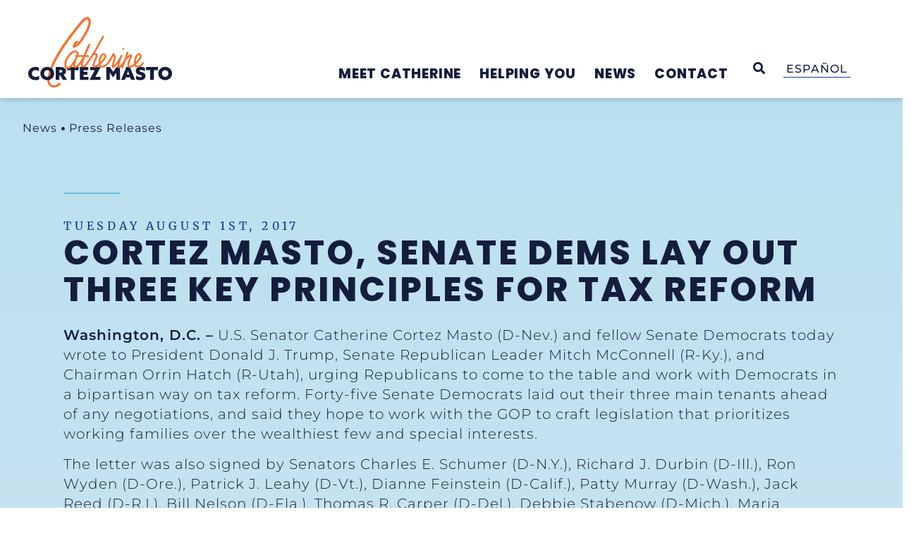

--- FILE ---
content_type: text/html; charset=UTF-8
request_url: https://www.cortezmasto.senate.gov/news/press-releases/cortez-masto-senate-dems-lay-out-three-key-principles-for-tax-reform/
body_size: 63052
content:
<!doctype html>
<html lang="en-US">
<head>
	<meta charset="UTF-8">
	<meta name="viewport" content="width=device-width, initial-scale=1">
	<link rel="profile" href="https://gmpg.org/xfn/11">
	<meta name='robots' content='index, follow, max-image-preview:large, max-snippet:-1, max-video-preview:-1' />
<link rel="alternate" hreflang="en" href="https://www.cortezmasto.senate.gov/news/press-releases/cortez-masto-senate-dems-lay-out-three-key-principles-for-tax-reform/" />
<link rel="alternate" hreflang="x-default" href="https://www.cortezmasto.senate.gov/news/press-releases/cortez-masto-senate-dems-lay-out-three-key-principles-for-tax-reform/" />

	<!-- This site is optimized with the Yoast SEO plugin v24.0 - https://yoast.com/wordpress/plugins/seo/ -->
	<title>Cortez Masto, Senate Dems Lay Out Three Key Principles For Tax Reform - Senator Catherine Cortez Masto</title>
	<link rel="canonical" href="https://www.cortezmasto.senate.gov/news/press-releases/cortez-masto-senate-dems-lay-out-three-key-principles-for-tax-reform/" />
	<meta property="og:locale" content="en_US" />
	<meta property="og:type" content="article" />
	<meta property="og:title" content="Cortez Masto, Senate Dems Lay Out Three Key Principles For Tax Reform - Senator Catherine Cortez Masto" />
	<meta property="og:description" content="Washington, D.C. &ndash; U.S. Senator Catherine Cortez Masto (D-Nev.) and fellow Senate Democrats today wrote to President Donald J. Trump, Senate Republican Leader Mitch McConnell (R-Ky.), and Chairman Orrin Hatch (R-Utah), urging Republicans to come to the table and work with Democrats in a bipartisan way on tax reform. Forty-five Senate Democrats laid out their [&hellip;]" />
	<meta property="og:url" content="https://www.cortezmasto.senate.gov/news/press-releases/cortez-masto-senate-dems-lay-out-three-key-principles-for-tax-reform/" />
	<meta property="og:site_name" content="Senator Catherine Cortez Masto" />
	<meta name="twitter:card" content="summary_large_image" />
	<meta name="twitter:label1" content="Est. reading time" />
	<meta name="twitter:data1" content="4 minutes" />
	<script type="application/ld+json" class="yoast-schema-graph">{"@context":"https://schema.org","@graph":[{"@type":"WebPage","@id":"https://www.cortezmasto.senate.gov/news/press-releases/cortez-masto-senate-dems-lay-out-three-key-principles-for-tax-reform/","url":"https://www.cortezmasto.senate.gov/news/press-releases/cortez-masto-senate-dems-lay-out-three-key-principles-for-tax-reform/","name":"Cortez Masto, Senate Dems Lay Out Three Key Principles For Tax Reform - Senator Catherine Cortez Masto","isPartOf":{"@id":"https://www.cortezmasto.senate.gov/#website"},"datePublished":"2017-08-01T16:24:00+00:00","dateModified":"2017-08-01T16:24:00+00:00","breadcrumb":{"@id":"https://www.cortezmasto.senate.gov/news/press-releases/cortez-masto-senate-dems-lay-out-three-key-principles-for-tax-reform/#breadcrumb"},"inLanguage":"en-US","potentialAction":[{"@type":"ReadAction","target":["https://www.cortezmasto.senate.gov/news/press-releases/cortez-masto-senate-dems-lay-out-three-key-principles-for-tax-reform/"]}]},{"@type":"BreadcrumbList","@id":"https://www.cortezmasto.senate.gov/news/press-releases/cortez-masto-senate-dems-lay-out-three-key-principles-for-tax-reform/#breadcrumb","itemListElement":[{"@type":"ListItem","position":1,"name":"Home","item":"https://www.cortezmasto.senate.gov/"},{"@type":"ListItem","position":2,"name":"Cortez Masto, Senate Dems Lay Out Three Key Principles For Tax Reform"}]},{"@type":"WebSite","@id":"https://www.cortezmasto.senate.gov/#website","url":"https://www.cortezmasto.senate.gov/","name":"Senator Catherine Cortez Masto","description":"U.S. Senator Catherine Cortez Masto of Nevada","publisher":{"@id":"https://www.cortezmasto.senate.gov/#organization"},"potentialAction":[{"@type":"SearchAction","target":{"@type":"EntryPoint","urlTemplate":"https://www.cortezmasto.senate.gov/?s={search_term_string}"},"query-input":{"@type":"PropertyValueSpecification","valueRequired":true,"valueName":"search_term_string"}}],"inLanguage":"en-US"},{"@type":"Organization","@id":"https://www.cortezmasto.senate.gov/#organization","name":"Senator Catherine Cortez Masto","url":"https://www.cortezmasto.senate.gov/","logo":{"@type":"ImageObject","inLanguage":"en-US","@id":"https://www.cortezmasto.senate.gov/#/schema/logo/image/","url":"https://www.cortezmasto.senate.gov/wp-content/uploads/2023/02/CCM_Logo_Primary.svg","contentUrl":"https://www.cortezmasto.senate.gov/wp-content/uploads/2023/02/CCM_Logo_Primary.svg","width":1200,"height":626,"caption":"Senator Catherine Cortez Masto"},"image":{"@id":"https://www.cortezmasto.senate.gov/#/schema/logo/image/"}}]}</script>
	<!-- / Yoast SEO plugin. -->


<link rel="alternate" type="application/rss+xml" title="Senator Catherine Cortez Masto &raquo; Feed" href="https://www.cortezmasto.senate.gov/feed/" />
<link rel="alternate" type="application/rss+xml" title="Senator Catherine Cortez Masto &raquo; Comments Feed" href="https://www.cortezmasto.senate.gov/comments/feed/" />
<link rel="alternate" type="application/rss+xml" title="Senator Catherine Cortez Masto &raquo; Cortez Masto, Senate Dems Lay Out Three Key Principles For Tax Reform Comments Feed" href="https://www.cortezmasto.senate.gov/news/press-releases/cortez-masto-senate-dems-lay-out-three-key-principles-for-tax-reform/feed/" />
<script>
window._wpemojiSettings = {"baseUrl":"https:\/\/s.w.org\/images\/core\/emoji\/15.0.3\/72x72\/","ext":".png","svgUrl":"https:\/\/s.w.org\/images\/core\/emoji\/15.0.3\/svg\/","svgExt":".svg","source":{"concatemoji":"https:\/\/www.cortezmasto.senate.gov\/wp-includes\/js\/wp-emoji-release.min.js?ver=6.6.2"}};
/*! This file is auto-generated */
!function(i,n){var o,s,e;function c(e){try{var t={supportTests:e,timestamp:(new Date).valueOf()};sessionStorage.setItem(o,JSON.stringify(t))}catch(e){}}function p(e,t,n){e.clearRect(0,0,e.canvas.width,e.canvas.height),e.fillText(t,0,0);var t=new Uint32Array(e.getImageData(0,0,e.canvas.width,e.canvas.height).data),r=(e.clearRect(0,0,e.canvas.width,e.canvas.height),e.fillText(n,0,0),new Uint32Array(e.getImageData(0,0,e.canvas.width,e.canvas.height).data));return t.every(function(e,t){return e===r[t]})}function u(e,t,n){switch(t){case"flag":return n(e,"\ud83c\udff3\ufe0f\u200d\u26a7\ufe0f","\ud83c\udff3\ufe0f\u200b\u26a7\ufe0f")?!1:!n(e,"\ud83c\uddfa\ud83c\uddf3","\ud83c\uddfa\u200b\ud83c\uddf3")&&!n(e,"\ud83c\udff4\udb40\udc67\udb40\udc62\udb40\udc65\udb40\udc6e\udb40\udc67\udb40\udc7f","\ud83c\udff4\u200b\udb40\udc67\u200b\udb40\udc62\u200b\udb40\udc65\u200b\udb40\udc6e\u200b\udb40\udc67\u200b\udb40\udc7f");case"emoji":return!n(e,"\ud83d\udc26\u200d\u2b1b","\ud83d\udc26\u200b\u2b1b")}return!1}function f(e,t,n){var r="undefined"!=typeof WorkerGlobalScope&&self instanceof WorkerGlobalScope?new OffscreenCanvas(300,150):i.createElement("canvas"),a=r.getContext("2d",{willReadFrequently:!0}),o=(a.textBaseline="top",a.font="600 32px Arial",{});return e.forEach(function(e){o[e]=t(a,e,n)}),o}function t(e){var t=i.createElement("script");t.src=e,t.defer=!0,i.head.appendChild(t)}"undefined"!=typeof Promise&&(o="wpEmojiSettingsSupports",s=["flag","emoji"],n.supports={everything:!0,everythingExceptFlag:!0},e=new Promise(function(e){i.addEventListener("DOMContentLoaded",e,{once:!0})}),new Promise(function(t){var n=function(){try{var e=JSON.parse(sessionStorage.getItem(o));if("object"==typeof e&&"number"==typeof e.timestamp&&(new Date).valueOf()<e.timestamp+604800&&"object"==typeof e.supportTests)return e.supportTests}catch(e){}return null}();if(!n){if("undefined"!=typeof Worker&&"undefined"!=typeof OffscreenCanvas&&"undefined"!=typeof URL&&URL.createObjectURL&&"undefined"!=typeof Blob)try{var e="postMessage("+f.toString()+"("+[JSON.stringify(s),u.toString(),p.toString()].join(",")+"));",r=new Blob([e],{type:"text/javascript"}),a=new Worker(URL.createObjectURL(r),{name:"wpTestEmojiSupports"});return void(a.onmessage=function(e){c(n=e.data),a.terminate(),t(n)})}catch(e){}c(n=f(s,u,p))}t(n)}).then(function(e){for(var t in e)n.supports[t]=e[t],n.supports.everything=n.supports.everything&&n.supports[t],"flag"!==t&&(n.supports.everythingExceptFlag=n.supports.everythingExceptFlag&&n.supports[t]);n.supports.everythingExceptFlag=n.supports.everythingExceptFlag&&!n.supports.flag,n.DOMReady=!1,n.readyCallback=function(){n.DOMReady=!0}}).then(function(){return e}).then(function(){var e;n.supports.everything||(n.readyCallback(),(e=n.source||{}).concatemoji?t(e.concatemoji):e.wpemoji&&e.twemoji&&(t(e.twemoji),t(e.wpemoji)))}))}((window,document),window._wpemojiSettings);
</script>
<link rel='stylesheet' id='hello-elementor-theme-style-css' href='https://www.cortezmasto.senate.gov/wp-content/themes/hello-elementor/theme.min.css?ver=3.1.1' media='all' />
<link rel='stylesheet' id='jet-menu-hello-css' href='https://www.cortezmasto.senate.gov/wp-content/plugins/jet-menu/integration/themes/hello-elementor/assets/css/style.css?ver=2.4.7' media='all' />
<link rel='stylesheet' id='sby_styles-css' href='https://www.cortezmasto.senate.gov/wp-content/cache/background-css/1/www.cortezmasto.senate.gov/wp-content/plugins/youtube-feed-pro/css/sb-youtube.min.css?ver=2.3.1&wpr_t=1769326039' media='all' />
<style id='wp-emoji-styles-inline-css'>

	img.wp-smiley, img.emoji {
		display: inline !important;
		border: none !important;
		box-shadow: none !important;
		height: 1em !important;
		width: 1em !important;
		margin: 0 0.07em !important;
		vertical-align: -0.1em !important;
		background: none !important;
		padding: 0 !important;
	}
</style>
<link rel='stylesheet' id='wp-block-library-css' href='https://www.cortezmasto.senate.gov/wp-includes/css/dist/block-library/style.min.css?ver=6.6.2' media='all' />
<link rel='stylesheet' id='jet-engine-frontend-css' href='https://www.cortezmasto.senate.gov/wp-content/plugins/jet-engine/assets/css/frontend.css?ver=3.6.0.1' media='all' />
<style id='classic-theme-styles-inline-css'>
/*! This file is auto-generated */
.wp-block-button__link{color:#fff;background-color:#32373c;border-radius:9999px;box-shadow:none;text-decoration:none;padding:calc(.667em + 2px) calc(1.333em + 2px);font-size:1.125em}.wp-block-file__button{background:#32373c;color:#fff;text-decoration:none}
</style>
<style id='global-styles-inline-css'>
:root{--wp--preset--aspect-ratio--square: 1;--wp--preset--aspect-ratio--4-3: 4/3;--wp--preset--aspect-ratio--3-4: 3/4;--wp--preset--aspect-ratio--3-2: 3/2;--wp--preset--aspect-ratio--2-3: 2/3;--wp--preset--aspect-ratio--16-9: 16/9;--wp--preset--aspect-ratio--9-16: 9/16;--wp--preset--color--black: #000000;--wp--preset--color--cyan-bluish-gray: #abb8c3;--wp--preset--color--white: #ffffff;--wp--preset--color--pale-pink: #f78da7;--wp--preset--color--vivid-red: #cf2e2e;--wp--preset--color--luminous-vivid-orange: #ff6900;--wp--preset--color--luminous-vivid-amber: #fcb900;--wp--preset--color--light-green-cyan: #7bdcb5;--wp--preset--color--vivid-green-cyan: #00d084;--wp--preset--color--pale-cyan-blue: #8ed1fc;--wp--preset--color--vivid-cyan-blue: #0693e3;--wp--preset--color--vivid-purple: #9b51e0;--wp--preset--gradient--vivid-cyan-blue-to-vivid-purple: linear-gradient(135deg,rgba(6,147,227,1) 0%,rgb(155,81,224) 100%);--wp--preset--gradient--light-green-cyan-to-vivid-green-cyan: linear-gradient(135deg,rgb(122,220,180) 0%,rgb(0,208,130) 100%);--wp--preset--gradient--luminous-vivid-amber-to-luminous-vivid-orange: linear-gradient(135deg,rgba(252,185,0,1) 0%,rgba(255,105,0,1) 100%);--wp--preset--gradient--luminous-vivid-orange-to-vivid-red: linear-gradient(135deg,rgba(255,105,0,1) 0%,rgb(207,46,46) 100%);--wp--preset--gradient--very-light-gray-to-cyan-bluish-gray: linear-gradient(135deg,rgb(238,238,238) 0%,rgb(169,184,195) 100%);--wp--preset--gradient--cool-to-warm-spectrum: linear-gradient(135deg,rgb(74,234,220) 0%,rgb(151,120,209) 20%,rgb(207,42,186) 40%,rgb(238,44,130) 60%,rgb(251,105,98) 80%,rgb(254,248,76) 100%);--wp--preset--gradient--blush-light-purple: linear-gradient(135deg,rgb(255,206,236) 0%,rgb(152,150,240) 100%);--wp--preset--gradient--blush-bordeaux: linear-gradient(135deg,rgb(254,205,165) 0%,rgb(254,45,45) 50%,rgb(107,0,62) 100%);--wp--preset--gradient--luminous-dusk: linear-gradient(135deg,rgb(255,203,112) 0%,rgb(199,81,192) 50%,rgb(65,88,208) 100%);--wp--preset--gradient--pale-ocean: linear-gradient(135deg,rgb(255,245,203) 0%,rgb(182,227,212) 50%,rgb(51,167,181) 100%);--wp--preset--gradient--electric-grass: linear-gradient(135deg,rgb(202,248,128) 0%,rgb(113,206,126) 100%);--wp--preset--gradient--midnight: linear-gradient(135deg,rgb(2,3,129) 0%,rgb(40,116,252) 100%);--wp--preset--font-size--small: 13px;--wp--preset--font-size--medium: 20px;--wp--preset--font-size--large: 36px;--wp--preset--font-size--x-large: 42px;--wp--preset--spacing--20: 0.44rem;--wp--preset--spacing--30: 0.67rem;--wp--preset--spacing--40: 1rem;--wp--preset--spacing--50: 1.5rem;--wp--preset--spacing--60: 2.25rem;--wp--preset--spacing--70: 3.38rem;--wp--preset--spacing--80: 5.06rem;--wp--preset--shadow--natural: 6px 6px 9px rgba(0, 0, 0, 0.2);--wp--preset--shadow--deep: 12px 12px 50px rgba(0, 0, 0, 0.4);--wp--preset--shadow--sharp: 6px 6px 0px rgba(0, 0, 0, 0.2);--wp--preset--shadow--outlined: 6px 6px 0px -3px rgba(255, 255, 255, 1), 6px 6px rgba(0, 0, 0, 1);--wp--preset--shadow--crisp: 6px 6px 0px rgba(0, 0, 0, 1);}:where(.is-layout-flex){gap: 0.5em;}:where(.is-layout-grid){gap: 0.5em;}body .is-layout-flex{display: flex;}.is-layout-flex{flex-wrap: wrap;align-items: center;}.is-layout-flex > :is(*, div){margin: 0;}body .is-layout-grid{display: grid;}.is-layout-grid > :is(*, div){margin: 0;}:where(.wp-block-columns.is-layout-flex){gap: 2em;}:where(.wp-block-columns.is-layout-grid){gap: 2em;}:where(.wp-block-post-template.is-layout-flex){gap: 1.25em;}:where(.wp-block-post-template.is-layout-grid){gap: 1.25em;}.has-black-color{color: var(--wp--preset--color--black) !important;}.has-cyan-bluish-gray-color{color: var(--wp--preset--color--cyan-bluish-gray) !important;}.has-white-color{color: var(--wp--preset--color--white) !important;}.has-pale-pink-color{color: var(--wp--preset--color--pale-pink) !important;}.has-vivid-red-color{color: var(--wp--preset--color--vivid-red) !important;}.has-luminous-vivid-orange-color{color: var(--wp--preset--color--luminous-vivid-orange) !important;}.has-luminous-vivid-amber-color{color: var(--wp--preset--color--luminous-vivid-amber) !important;}.has-light-green-cyan-color{color: var(--wp--preset--color--light-green-cyan) !important;}.has-vivid-green-cyan-color{color: var(--wp--preset--color--vivid-green-cyan) !important;}.has-pale-cyan-blue-color{color: var(--wp--preset--color--pale-cyan-blue) !important;}.has-vivid-cyan-blue-color{color: var(--wp--preset--color--vivid-cyan-blue) !important;}.has-vivid-purple-color{color: var(--wp--preset--color--vivid-purple) !important;}.has-black-background-color{background-color: var(--wp--preset--color--black) !important;}.has-cyan-bluish-gray-background-color{background-color: var(--wp--preset--color--cyan-bluish-gray) !important;}.has-white-background-color{background-color: var(--wp--preset--color--white) !important;}.has-pale-pink-background-color{background-color: var(--wp--preset--color--pale-pink) !important;}.has-vivid-red-background-color{background-color: var(--wp--preset--color--vivid-red) !important;}.has-luminous-vivid-orange-background-color{background-color: var(--wp--preset--color--luminous-vivid-orange) !important;}.has-luminous-vivid-amber-background-color{background-color: var(--wp--preset--color--luminous-vivid-amber) !important;}.has-light-green-cyan-background-color{background-color: var(--wp--preset--color--light-green-cyan) !important;}.has-vivid-green-cyan-background-color{background-color: var(--wp--preset--color--vivid-green-cyan) !important;}.has-pale-cyan-blue-background-color{background-color: var(--wp--preset--color--pale-cyan-blue) !important;}.has-vivid-cyan-blue-background-color{background-color: var(--wp--preset--color--vivid-cyan-blue) !important;}.has-vivid-purple-background-color{background-color: var(--wp--preset--color--vivid-purple) !important;}.has-black-border-color{border-color: var(--wp--preset--color--black) !important;}.has-cyan-bluish-gray-border-color{border-color: var(--wp--preset--color--cyan-bluish-gray) !important;}.has-white-border-color{border-color: var(--wp--preset--color--white) !important;}.has-pale-pink-border-color{border-color: var(--wp--preset--color--pale-pink) !important;}.has-vivid-red-border-color{border-color: var(--wp--preset--color--vivid-red) !important;}.has-luminous-vivid-orange-border-color{border-color: var(--wp--preset--color--luminous-vivid-orange) !important;}.has-luminous-vivid-amber-border-color{border-color: var(--wp--preset--color--luminous-vivid-amber) !important;}.has-light-green-cyan-border-color{border-color: var(--wp--preset--color--light-green-cyan) !important;}.has-vivid-green-cyan-border-color{border-color: var(--wp--preset--color--vivid-green-cyan) !important;}.has-pale-cyan-blue-border-color{border-color: var(--wp--preset--color--pale-cyan-blue) !important;}.has-vivid-cyan-blue-border-color{border-color: var(--wp--preset--color--vivid-cyan-blue) !important;}.has-vivid-purple-border-color{border-color: var(--wp--preset--color--vivid-purple) !important;}.has-vivid-cyan-blue-to-vivid-purple-gradient-background{background: var(--wp--preset--gradient--vivid-cyan-blue-to-vivid-purple) !important;}.has-light-green-cyan-to-vivid-green-cyan-gradient-background{background: var(--wp--preset--gradient--light-green-cyan-to-vivid-green-cyan) !important;}.has-luminous-vivid-amber-to-luminous-vivid-orange-gradient-background{background: var(--wp--preset--gradient--luminous-vivid-amber-to-luminous-vivid-orange) !important;}.has-luminous-vivid-orange-to-vivid-red-gradient-background{background: var(--wp--preset--gradient--luminous-vivid-orange-to-vivid-red) !important;}.has-very-light-gray-to-cyan-bluish-gray-gradient-background{background: var(--wp--preset--gradient--very-light-gray-to-cyan-bluish-gray) !important;}.has-cool-to-warm-spectrum-gradient-background{background: var(--wp--preset--gradient--cool-to-warm-spectrum) !important;}.has-blush-light-purple-gradient-background{background: var(--wp--preset--gradient--blush-light-purple) !important;}.has-blush-bordeaux-gradient-background{background: var(--wp--preset--gradient--blush-bordeaux) !important;}.has-luminous-dusk-gradient-background{background: var(--wp--preset--gradient--luminous-dusk) !important;}.has-pale-ocean-gradient-background{background: var(--wp--preset--gradient--pale-ocean) !important;}.has-electric-grass-gradient-background{background: var(--wp--preset--gradient--electric-grass) !important;}.has-midnight-gradient-background{background: var(--wp--preset--gradient--midnight) !important;}.has-small-font-size{font-size: var(--wp--preset--font-size--small) !important;}.has-medium-font-size{font-size: var(--wp--preset--font-size--medium) !important;}.has-large-font-size{font-size: var(--wp--preset--font-size--large) !important;}.has-x-large-font-size{font-size: var(--wp--preset--font-size--x-large) !important;}
:where(.wp-block-post-template.is-layout-flex){gap: 1.25em;}:where(.wp-block-post-template.is-layout-grid){gap: 1.25em;}
:where(.wp-block-columns.is-layout-flex){gap: 2em;}:where(.wp-block-columns.is-layout-grid){gap: 2em;}
:root :where(.wp-block-pullquote){font-size: 1.5em;line-height: 1.6;}
</style>
<link rel='stylesheet' id='wpml-blocks-css' href='https://www.cortezmasto.senate.gov/wp-content/plugins/sitepress-multilingual-cms/dist/css/blocks/styles.css?ver=4.6.14' media='all' />
<link rel='stylesheet' id='wpml-legacy-horizontal-list-0-css' href='https://www.cortezmasto.senate.gov/wp-content/plugins/sitepress-multilingual-cms/templates/language-switchers/legacy-list-horizontal/style.min.css?ver=1' media='all' />
<link rel='stylesheet' id='hello-elementor-css' href='https://www.cortezmasto.senate.gov/wp-content/themes/hello-elementor/style.min.css?ver=3.1.1' media='all' />
<link rel='stylesheet' id='hello-elementor-header-footer-css' href='https://www.cortezmasto.senate.gov/wp-content/themes/hello-elementor/header-footer.min.css?ver=3.1.1' media='all' />
<link rel='stylesheet' id='font-awesome-all-css' href='https://www.cortezmasto.senate.gov/wp-content/plugins/jet-menu/assets/public/lib/font-awesome/css/all.min.css?ver=5.12.0' media='all' />
<link rel='stylesheet' id='font-awesome-v4-shims-css' href='https://www.cortezmasto.senate.gov/wp-content/plugins/jet-menu/assets/public/lib/font-awesome/css/v4-shims.min.css?ver=5.12.0' media='all' />
<link rel='stylesheet' id='jet-menu-public-styles-css' href='https://www.cortezmasto.senate.gov/wp-content/plugins/jet-menu/assets/public/css/public.css?ver=2.4.7' media='all' />
<link rel='stylesheet' id='jet-popup-frontend-css' href='https://www.cortezmasto.senate.gov/wp-content/cache/background-css/1/www.cortezmasto.senate.gov/wp-content/plugins/jet-popup/assets/css/jet-popup-frontend.css?ver=2.0.9&wpr_t=1769326039' media='all' />
<link rel='stylesheet' id='elementor-frontend-css' href='https://www.cortezmasto.senate.gov/wp-content/uploads/elementor/css/custom-frontend.min.css?ver=1769287816' media='all' />
<link rel='stylesheet' id='widget-heading-css' href='https://www.cortezmasto.senate.gov/wp-content/plugins/elementor/assets/css/widget-heading.min.css?ver=3.25.10' media='all' />
<link rel='stylesheet' id='widget-image-css' href='https://www.cortezmasto.senate.gov/wp-content/plugins/elementor/assets/css/widget-image.min.css?ver=3.25.10' media='all' />
<link rel='stylesheet' id='widget-spacer-css' href='https://www.cortezmasto.senate.gov/wp-content/plugins/elementor/assets/css/widget-spacer.min.css?ver=3.25.10' media='all' />
<link rel='stylesheet' id='e-animation-grow-css' href='https://www.cortezmasto.senate.gov/wp-content/plugins/elementor/assets/lib/animations/styles/e-animation-grow.min.css?ver=3.25.10' media='all' />
<link rel='stylesheet' id='widget-social-icons-css' href='https://www.cortezmasto.senate.gov/wp-content/plugins/elementor/assets/css/widget-social-icons.min.css?ver=3.25.10' media='all' />
<link rel='stylesheet' id='e-apple-webkit-css' href='https://www.cortezmasto.senate.gov/wp-content/uploads/elementor/css/custom-apple-webkit.min.css?ver=1769287816' media='all' />
<link rel='stylesheet' id='widget-nav-menu-css' href='https://www.cortezmasto.senate.gov/wp-content/uploads/elementor/css/custom-pro-widget-nav-menu.min.css?ver=1769287816' media='all' />
<link rel='stylesheet' id='widget-share-buttons-css' href='https://www.cortezmasto.senate.gov/wp-content/plugins/elementor-pro/assets/css/widget-share-buttons.min.css?ver=3.25.4' media='all' />
<link rel='stylesheet' id='elementor-icons-shared-0-css' href='https://www.cortezmasto.senate.gov/wp-content/plugins/elementor/assets/lib/font-awesome/css/fontawesome.min.css?ver=5.15.3' media='all' />
<link rel='stylesheet' id='elementor-icons-fa-solid-css' href='https://www.cortezmasto.senate.gov/wp-content/plugins/elementor/assets/lib/font-awesome/css/solid.min.css?ver=5.15.3' media='all' />
<link rel='stylesheet' id='elementor-icons-fa-brands-css' href='https://www.cortezmasto.senate.gov/wp-content/plugins/elementor/assets/lib/font-awesome/css/brands.min.css?ver=5.15.3' media='all' />
<link rel='stylesheet' id='widget-post-navigation-css' href='https://www.cortezmasto.senate.gov/wp-content/plugins/elementor-pro/assets/css/widget-post-navigation.min.css?ver=3.25.4' media='all' />
<link rel='stylesheet' id='jet-blocks-css' href='https://www.cortezmasto.senate.gov/wp-content/uploads/elementor/css/custom-jet-blocks.css?ver=1.3.15' media='all' />
<link rel='stylesheet' id='elementor-icons-css' href='https://www.cortezmasto.senate.gov/wp-content/plugins/elementor/assets/lib/eicons/css/elementor-icons.min.css?ver=5.32.0' media='all' />
<link rel='stylesheet' id='swiper-css' href='https://www.cortezmasto.senate.gov/wp-content/plugins/elementor/assets/lib/swiper/v8/css/swiper.min.css?ver=8.4.5' media='all' />
<link rel='stylesheet' id='e-swiper-css' href='https://www.cortezmasto.senate.gov/wp-content/plugins/elementor/assets/css/conditionals/e-swiper.min.css?ver=3.25.10' media='all' />
<link rel='stylesheet' id='elementor-post-47188-css' href='https://www.cortezmasto.senate.gov/wp-content/uploads/elementor/css/post-47188.css?ver=1769287816' media='all' />
<link rel='stylesheet' id='e-popup-style-css' href='https://www.cortezmasto.senate.gov/wp-content/plugins/elementor-pro/assets/css/conditionals/popup.min.css?ver=3.25.4' media='all' />
<link rel='stylesheet' id='sby-styles-css' href='https://www.cortezmasto.senate.gov/wp-content/cache/background-css/1/www.cortezmasto.senate.gov/wp-content/plugins/youtube-feed-pro/css/sb-youtube.min.css?ver=2.3.1&wpr_t=1769326039' media='all' />
<link rel='stylesheet' id='font-awesome-5-all-css' href='https://www.cortezmasto.senate.gov/wp-content/plugins/elementor/assets/lib/font-awesome/css/all.min.css?ver=3.25.10' media='all' />
<link rel='stylesheet' id='font-awesome-4-shim-css' href='https://www.cortezmasto.senate.gov/wp-content/plugins/elementor/assets/lib/font-awesome/css/v4-shims.min.css?ver=3.25.10' media='all' />
<link rel='stylesheet' id='elementor-post-13993-css' href='https://www.cortezmasto.senate.gov/wp-content/cache/background-css/1/www.cortezmasto.senate.gov/wp-content/uploads/elementor/css/post-13993.css?ver=1769287817&wpr_t=1769326040' media='all' />
<link rel='stylesheet' id='elementor-post-29994-css' href='https://www.cortezmasto.senate.gov/wp-content/uploads/elementor/css/post-29994.css?ver=1769287814' media='all' />
<link rel='stylesheet' id='elementor-post-1172-css' href='https://www.cortezmasto.senate.gov/wp-content/cache/background-css/1/www.cortezmasto.senate.gov/wp-content/uploads/elementor/css/post-1172.css?ver=1769287817&wpr_t=1769326040' media='all' />
<link rel='stylesheet' id='elementor-post-397-css' href='https://www.cortezmasto.senate.gov/wp-content/uploads/elementor/css/post-397.css?ver=1769287862' media='all' />
<link rel='stylesheet' id='elementor-post-924-css' href='https://www.cortezmasto.senate.gov/wp-content/uploads/elementor/css/post-924.css?ver=1769287862' media='all' />
<link rel='stylesheet' id='photonic-slider-css' href='https://www.cortezmasto.senate.gov/wp-content/plugins/photonic/include/ext/splide/splide.min.css?ver=20241210-211701' media='all' />
<link rel='stylesheet' id='photonic-lightbox-css' href='https://www.cortezmasto.senate.gov/wp-content/plugins/photonic/include/ext/baguettebox/baguettebox.min.css?ver=20241210-211701' media='all' />
<link rel='stylesheet' id='photonic-css' href='https://www.cortezmasto.senate.gov/wp-content/cache/background-css/1/www.cortezmasto.senate.gov/wp-content/plugins/photonic/include/css/front-end/core/photonic.min.css?ver=20241210-211701&wpr_t=1769326040' media='all' />
<style id='photonic-inline-css'>
/* Retrieved from saved CSS */
.photonic-panel { background:  rgb(17,17,17)  !important;

	border-top: none;
	border-right: none;
	border-bottom: none;
	border-left: none;
 }
.photonic-flickr-stream .photonic-pad-photosets { margin: 10px; }
.photonic-flickr-stream .photonic-pad-galleries { margin: 10px; }
.photonic-flickr-stream .photonic-pad-photos { padding: 5px 10px; }
.photonic-google-stream .photonic-pad-photos { padding: 5px 10px; }
.photonic-zenfolio-stream .photonic-pad-photos { padding: 5px 10px; }
.photonic-zenfolio-stream .photonic-pad-photosets { margin: 5px 10px; }
.photonic-smug-stream .photonic-pad-albums { margin: 10px; }
.photonic-smug-stream .photonic-pad-photos { padding: 5px 10px; }
.photonic-random-layout .photonic-thumb { padding: 2px}
.photonic-masonry-layout .photonic-thumb { padding: 2px}
.photonic-mosaic-layout .photonic-thumb { padding: 2px}

</style>
<link rel='stylesheet' id='jquery-chosen-css' href='https://www.cortezmasto.senate.gov/wp-content/cache/background-css/1/www.cortezmasto.senate.gov/wp-content/plugins/jet-search/assets/lib/chosen/chosen.min.css?ver=1.8.7&wpr_t=1769326040' media='all' />
<link rel='stylesheet' id='jet-search-css' href='https://www.cortezmasto.senate.gov/wp-content/plugins/jet-search/assets/css/jet-search.css?ver=3.5.5' media='all' />
<link rel='stylesheet' id='eael-general-css' href='https://www.cortezmasto.senate.gov/wp-content/plugins/essential-addons-for-elementor-lite/assets/front-end/css/view/general.min.css?ver=6.0.11' media='all' />
<link rel="stylesheet" href="https://www.cortezmasto.senate.gov/wp-content/cache/fonts/1/google-fonts/css/4/d/6/b4e3e3120adfa435f121955c5588c.css" data-wpr-hosted-gf-parameters="family=Poppins%3A100%2C100italic%2C200%2C200italic%2C300%2C300italic%2C400%2C400italic%2C500%2C500italic%2C600%2C600italic%2C700%2C700italic%2C800%2C800italic%2C900%2C900italic%7CMontserrat%3A100%2C100italic%2C200%2C200italic%2C300%2C300italic%2C400%2C400italic%2C500%2C500italic%2C600%2C600italic%2C700%2C700italic%2C800%2C800italic%2C900%2C900italic%7CMerriweather%3A100%2C100italic%2C200%2C200italic%2C300%2C300italic%2C400%2C400italic%2C500%2C500italic%2C600%2C600italic%2C700%2C700italic%2C800%2C800italic%2C900%2C900italic%7CAlexandria%3A100%2C100italic%2C200%2C200italic%2C300%2C300italic%2C400%2C400italic%2C500%2C500italic%2C600%2C600italic%2C700%2C700italic%2C800%2C800italic%2C900%2C900italic%7CInter%3A100%2C100italic%2C200%2C200italic%2C300%2C300italic%2C400%2C400italic%2C500%2C500italic%2C600%2C600italic%2C700%2C700italic%2C800%2C800italic%2C900%2C900italic&display=auto&ver=6.6.2"/>
<link rel='stylesheet' id='elementor-icons-custom-icons-1-css' href='https://www.cortezmasto.senate.gov/wp-content/uploads/elementor/custom-icons/custom-icons-1/style.css?ver=1.0.0' media='all' />
<link rel="preconnect" href="https://fonts.gstatic.com/" crossorigin><script id="wpml-cookie-js-extra">
var wpml_cookies = {"wp-wpml_current_language":{"value":"en","expires":1,"path":"\/"}};
var wpml_cookies = {"wp-wpml_current_language":{"value":"en","expires":1,"path":"\/"}};
</script>
<script src="https://www.cortezmasto.senate.gov/wp-content/plugins/sitepress-multilingual-cms/res/js/cookies/language-cookie.js?ver=4.6.14" id="wpml-cookie-js" defer data-wp-strategy="defer"></script>
<script src="https://www.cortezmasto.senate.gov/wp-content/plugins/svg-support/vendor/DOMPurify/DOMPurify.min.js?ver=1.0.1" id="bodhi-dompurify-library-js" data-rocket-defer defer></script>
<script src="https://www.cortezmasto.senate.gov/wp-includes/js/jquery/jquery.min.js?ver=3.7.1" id="jquery-core-js" data-rocket-defer defer></script>
<script src="https://www.cortezmasto.senate.gov/wp-includes/js/jquery/jquery-migrate.min.js?ver=3.4.1" id="jquery-migrate-js" data-rocket-defer defer></script>
<script src="https://www.cortezmasto.senate.gov/wp-includes/js/imagesloaded.min.js?ver=6.6.2" id="imagesLoaded-js" data-rocket-defer defer></script>
<script src="https://www.cortezmasto.senate.gov/wp-content/plugins/svg-support/js/min/svgs-inline-min.js?ver=2.5.8" id="bodhi_svg_inline-js" data-rocket-defer defer></script>
<script id="bodhi_svg_inline-js-after">
cssTarget={"Bodhi":"img.style-svg","ForceInlineSVG":"style-svg"};ForceInlineSVGActive="false";frontSanitizationEnabled="on";
</script>
<script src="https://www.cortezmasto.senate.gov/wp-content/plugins/elementor/assets/lib/font-awesome/js/v4-shims.min.js?ver=3.25.10" id="font-awesome-4-shim-js" data-rocket-defer defer></script>
<link rel="https://api.w.org/" href="https://www.cortezmasto.senate.gov/wp-json/" /><link rel="alternate" title="JSON" type="application/json" href="https://www.cortezmasto.senate.gov/wp-json/wp/v2/press_releases/42303" /><link rel="EditURI" type="application/rsd+xml" title="RSD" href="https://www.cortezmasto.senate.gov/xmlrpc.php?rsd" />
<meta name="generator" content="WordPress 6.6.2" />
<link rel='shortlink' href='https://www.cortezmasto.senate.gov/?p=42303' />
<link rel="alternate" title="oEmbed (JSON)" type="application/json+oembed" href="https://www.cortezmasto.senate.gov/wp-json/oembed/1.0/embed?url=https%3A%2F%2Fwww.cortezmasto.senate.gov%2Fnews%2Fpress-releases%2Fcortez-masto-senate-dems-lay-out-three-key-principles-for-tax-reform%2F" />
<link rel="alternate" title="oEmbed (XML)" type="text/xml+oembed" href="https://www.cortezmasto.senate.gov/wp-json/oembed/1.0/embed?url=https%3A%2F%2Fwww.cortezmasto.senate.gov%2Fnews%2Fpress-releases%2Fcortez-masto-senate-dems-lay-out-three-key-principles-for-tax-reform%2F&#038;format=xml" />
<meta name="generator" content="WPML ver:4.6.14 stt:1,2;" />
<!-- Global site tag (gtag.js) - Google Analytics -->
<script async src="https://www.googletagmanager.com/gtag/js?id=G-H3GMH3N958"></script><meta name="generator" content="Elementor 3.25.10; features: additional_custom_breakpoints, e_optimized_control_loading; settings: css_print_method-external, google_font-enabled, font_display-auto">
<!-- https://www.srihash.org/: updated -->
<script src="https://cdnjs.cloudflare.com/ajax/libs/gsap/3.12.2/gsap.min.js" integrity="sha384-d+vyQ0dYcymoP8ndq2hW7FGC50nqGdXUEgoOUGxbbkAJwZqL7h+jKN0GGgn9hFDS" crossorigin="anonymous" data-rocket-defer defer></script>
<script src="https://cdnjs.cloudflare.com/ajax/libs/gsap/3.12.2/ScrollTrigger.min.js" integrity="sha384-poC0r6usQOX2Ayt/VGA+t81H6V3iN9L+Irz9iO8o+s0X20tLpzc9DOOtnKxhaQSE" crossorigin="anonymous" data-rocket-defer defer></script>

<style>
	html,body{
		overflow-x: hidden;	
	}
</style>
<!-- SAA Provided Adobe Analytics -->
<script src="https://assets.adobedtm.com/566dc2d26e4f/f8d2f26c1eac/launch-3a705652822d.min.js" async></script>
<!-- Google Search Console Ownership Tag -->
<meta name="google-site-verification" content="S5PQgIvmnQ6gEE6BsJyUOEcPzZfuELmfAaPl3Dbrt5I" />
			<style>
				.e-con.e-parent:nth-of-type(n+4):not(.e-lazyloaded):not(.e-no-lazyload),
				.e-con.e-parent:nth-of-type(n+4):not(.e-lazyloaded):not(.e-no-lazyload) * {
					background-image: none !important;
				}
				@media screen and (max-height: 1024px) {
					.e-con.e-parent:nth-of-type(n+3):not(.e-lazyloaded):not(.e-no-lazyload),
					.e-con.e-parent:nth-of-type(n+3):not(.e-lazyloaded):not(.e-no-lazyload) * {
						background-image: none !important;
					}
				}
				@media screen and (max-height: 640px) {
					.e-con.e-parent:nth-of-type(n+2):not(.e-lazyloaded):not(.e-no-lazyload),
					.e-con.e-parent:nth-of-type(n+2):not(.e-lazyloaded):not(.e-no-lazyload) * {
						background-image: none !important;
					}
				}
			</style>
			<link rel="icon" href="https://www.cortezmasto.senate.gov/wp-content/uploads/2023/02/CCM_Favicon.svg" sizes="32x32" />
<link rel="icon" href="https://www.cortezmasto.senate.gov/wp-content/uploads/2023/02/CCM_Favicon.svg" sizes="192x192" />
<link rel="apple-touch-icon" href="https://www.cortezmasto.senate.gov/wp-content/uploads/2023/02/CCM_Favicon.svg" />
<meta name="msapplication-TileImage" content="https://www.cortezmasto.senate.gov/wp-content/uploads/2023/02/CCM_Favicon.svg" />
		<style id="wp-custom-css">
			/* BOOTSTRAP 4 LAYOUT */
.row { display: flex; flex-wrap: wrap; margin-right: -1rem; margin-left: -1rem }
.no-gutters { margin-right: 0; margin-left: 0 }
.no-gutters>.col,.no-gutters>[class*=col-] { padding-right: 0; padding-left: 0 }
[class*=col-] { position: relative; width: 100%; padding-right: 1rem; padding-left: 1rem }
.col { flex-basis: 0; flex-grow: 1; max-width: 100% }
.row-cols-1>* { flex: 0 0 100%; max-width: 100% }
.row-cols-2>* { flex: 0 0 50%; max-width: 50% }
.row-cols-3>* { flex: 0 0 33.3333333333%; max-width: 33.3333333333% }
.row-cols-4>* { flex: 0 0 25%; max-width: 25% }
.row-cols-5>* { flex: 0 0 20%; max-width: 20% }
.row-cols-6>* { flex: 0 0 16.6666666667%; max-width: 16.6666666667% }
.col-auto { flex: 0 0 auto; width: auto; max-width: 100% }
.col-1 { flex: 0 0 8.33333333%; max-width: 8.33333333% }
.col-2 { flex: 0 0 16.66666667%; max-width: 16.66666667% }
.col-3 { flex: 0 0 25%; max-width: 25% }
.col-4 { flex: 0 0 33.33333333%; max-width: 33.33333333% }
.col-5 { flex: 0 0 41.66666667%; max-width: 41.66666667% }
.col-6 { flex: 0 0 50%; max-width: 50% }
.col-7 { flex: 0 0 58.33333333%; max-width: 58.33333333% }
.col-8 { flex: 0 0 66.66666667%; max-width: 66.66666667% }
.col-9 { flex: 0 0 75%; max-width: 75% }
.col-10 { flex: 0 0 83.33333333%; max-width: 83.33333333% }
.col-11 { flex: 0 0 91.66666667%; max-width: 91.66666667% }
.col-12 { flex: 0 0 100%; max-width: 100% }
.order-first { order: -1 }
.order-last { order: 13 }
.order-0 { order: 0 }
.order-1 { order: 1 }
.order-2 { order: 2 }
.order-3 { order: 3 }
.order-4 { order: 4 }
.order-5 { order: 5 }
.order-6 { order: 6 }
.order-7 { order: 7 }
.order-8 { order: 8 }
.order-9 { order: 9 }
.order-10 { order: 10 }
.order-11 { order: 11 }
.order-12 { order: 12 }
.offset-1 { margin-left: 8.33333333% }
.offset-2 { margin-left: 16.66666667% }
.offset-3 { margin-left: 25% }
.offset-4 { margin-left: 33.33333333% }
.offset-5 { margin-left: 41.66666667% }
.offset-6 { margin-left: 50% }
.offset-7 { margin-left: 58.33333333% }
.offset-8 { margin-left: 66.66666667% }
.offset-9 { margin-left: 75% }
.offset-10 { margin-left: 83.33333333% }
.offset-11 { margin-left: 91.66666667% }
@media (min-width: 576px) { .col-sm { flex-basis:0; flex-grow: 1; max-width: 100% } .row-cols-sm-1>* { flex: 0 0 100%; max-width: 100% } .row-cols-sm-2>* { flex: 0 0 50%; max-width: 50% } .row-cols-sm-3>* { flex: 0 0 33.3333333333%; max-width: 33.3333333333% } .row-cols-sm-4>* { flex: 0 0 25%; max-width: 25% } .row-cols-sm-5>* { flex: 0 0 20%; max-width: 20% } .row-cols-sm-6>* { flex: 0 0 16.6666666667%; max-width: 16.6666666667% } .col-sm-auto { flex: 0 0 auto; width: auto; max-width: 100% } .col-sm-1 { flex: 0 0 8.33333333%; max-width: 8.33333333% } .col-sm-2 { flex: 0 0 16.66666667%; max-width: 16.66666667% } .col-sm-3 { flex: 0 0 25%; max-width: 25% } .col-sm-4 { flex: 0 0 33.33333333%; max-width: 33.33333333% } .col-sm-5 { flex: 0 0 41.66666667%; max-width: 41.66666667% } .col-sm-6 { flex: 0 0 50%; max-width: 50% } .col-sm-7 { flex: 0 0 58.33333333%; max-width: 58.33333333% } .col-sm-8 { flex: 0 0 66.66666667%; max-width: 66.66666667% } .col-sm-9 { flex: 0 0 75%; max-width: 75% } .col-sm-10 { flex: 0 0 83.33333333%; max-width: 83.33333333% } .col-sm-11 { flex: 0 0 91.66666667%; max-width: 91.66666667% } .col-sm-12 { flex: 0 0 100%; max-width: 100% } .order-sm-first { order: -1 } .order-sm-last { order: 13 } .order-sm-0 { order: 0 } .order-sm-1 { order: 1 } .order-sm-2 { order: 2 } .order-sm-3 { order: 3 } .order-sm-4 { order: 4 } .order-sm-5 { order: 5 } .order-sm-6 { order: 6 } .order-sm-7 { order: 7 } .order-sm-8 { order: 8 } .order-sm-9 { order: 9 } .order-sm-10 { order: 10 } .order-sm-11 { order: 11 } .order-sm-12 { order: 12 } .offset-sm-0 { margin-left: 0 } .offset-sm-1 { margin-left: 8.33333333% } .offset-sm-2 { margin-left: 16.66666667% } .offset-sm-3 { margin-left: 25% } .offset-sm-4 { margin-left: 33.33333333% } .offset-sm-5 { margin-left: 41.66666667% } .offset-sm-6 { margin-left: 50% } .offset-sm-7 { margin-left: 58.33333333% } .offset-sm-8 { margin-left: 66.66666667% } .offset-sm-9 { margin-left: 75% } .offset-sm-10 { margin-left: 83.33333333% } .offset-sm-11 { margin-left: 91.66666667% } }
@media (min-width: 768px) { .col-md { flex-basis:0; flex-grow: 1; max-width: 100% } .row-cols-md-1>* { flex: 0 0 100%; max-width: 100% } .row-cols-md-2>* { flex: 0 0 50%; max-width: 50% } .row-cols-md-3>* { flex: 0 0 33.3333333333%; max-width: 33.3333333333% } .row-cols-md-4>* { flex: 0 0 25%; max-width: 25% } .row-cols-md-5>* { flex: 0 0 20%; max-width: 20% } .row-cols-md-6>* { flex: 0 0 16.6666666667%; max-width: 16.6666666667% } .col-md-auto { flex: 0 0 auto; width: auto; max-width: 100% } .col-md-1 { flex: 0 0 8.33333333%; max-width: 8.33333333% } .col-md-2 { flex: 0 0 16.66666667%; max-width: 16.66666667% } .col-md-3 { flex: 0 0 25%; max-width: 25% } .col-md-4 { flex: 0 0 33.33333333%; max-width: 33.33333333% } .col-md-5 { flex: 0 0 41.66666667%; max-width: 41.66666667% } .col-md-6 { flex: 0 0 50%; max-width: 50% } .col-md-7 { flex: 0 0 58.33333333%; max-width: 58.33333333% } .col-md-8 { flex: 0 0 66.66666667%; max-width: 66.66666667% } .col-md-9 { flex: 0 0 75%; max-width: 75% } .col-md-10 { flex: 0 0 83.33333333%; max-width: 83.33333333% } .col-md-11 { flex: 0 0 91.66666667%; max-width: 91.66666667% } .col-md-12 { flex: 0 0 100%; max-width: 100% } .order-md-first { order: -1 } .order-md-last { order: 13 } .order-md-0 { order: 0 } .order-md-1 { order: 1 } .order-md-2 { order: 2 } .order-md-3 { order: 3 } .order-md-4 { order: 4 } .order-md-5 { order: 5 } .order-md-6 { order: 6 } .order-md-7 { order: 7 } .order-md-8 { order: 8 } .order-md-9 { order: 9 } .order-md-10 { order: 10 } .order-md-11 { order: 11 } .order-md-12 { order: 12 } .offset-md-0 { margin-left: 0 } .offset-md-1 { margin-left: 8.33333333% } .offset-md-2 { margin-left: 16.66666667% } .offset-md-3 { margin-left: 25% } .offset-md-4 { margin-left: 33.33333333% } .offset-md-5 { margin-left: 41.66666667% } .offset-md-6 { margin-left: 50% } .offset-md-7 { margin-left: 58.33333333% } .offset-md-8 { margin-left: 66.66666667% } .offset-md-9 { margin-left: 75% } .offset-md-10 { margin-left: 83.33333333% } .offset-md-11 { margin-left: 91.66666667% } }
@media (min-width: 992px) { .col-lg { flex-basis:0; flex-grow: 1; max-width: 100% } .row-cols-lg-1>* { flex: 0 0 100%; max-width: 100% } .row-cols-lg-2>* { flex: 0 0 50%; max-width: 50% } .row-cols-lg-3>* { flex: 0 0 33.3333333333%; max-width: 33.3333333333% } .row-cols-lg-4>* { flex: 0 0 25%; max-width: 25% } .row-cols-lg-5>* { flex: 0 0 20%; max-width: 20% } .row-cols-lg-6>* { flex: 0 0 16.6666666667%; max-width: 16.6666666667% } .col-lg-auto { flex: 0 0 auto; width: auto; max-width: 100% } .col-lg-1 { flex: 0 0 8.33333333%; max-width: 8.33333333% } .col-lg-2 { flex: 0 0 16.66666667%; max-width: 16.66666667% } .col-lg-3 { flex: 0 0 25%; max-width: 25% } .col-lg-4 { flex: 0 0 33.33333333%; max-width: 33.33333333% } .col-lg-5 { flex: 0 0 41.66666667%; max-width: 41.66666667% } .col-lg-6 { flex: 0 0 50%; max-width: 50% } .col-lg-7 { flex: 0 0 58.33333333%; max-width: 58.33333333% } .col-lg-8 { flex: 0 0 66.66666667%; max-width: 66.66666667% } .col-lg-9 { flex: 0 0 75%; max-width: 75% } .col-lg-10 { flex: 0 0 83.33333333%; max-width: 83.33333333% } .col-lg-11 { flex: 0 0 91.66666667%; max-width: 91.66666667% } .col-lg-12 { flex: 0 0 100%; max-width: 100% } .order-lg-first { order: -1 } .order-lg-last { order: 13 } .order-lg-0 { order: 0 } .order-lg-1 { order: 1 } .order-lg-2 { order: 2 } .order-lg-3 { order: 3 } .order-lg-4 { order: 4 } .order-lg-5 { order: 5 } .order-lg-6 { order: 6 } .order-lg-7 { order: 7 } .order-lg-8 { order: 8 } .order-lg-9 { order: 9 } .order-lg-10 { order: 10 } .order-lg-11 { order: 11 } .order-lg-12 { order: 12 } .offset-lg-0 { margin-left: 0 } .offset-lg-1 { margin-left: 8.33333333% } .offset-lg-2 { margin-left: 16.66666667% } .offset-lg-3 { margin-left: 25% } .offset-lg-4 { margin-left: 33.33333333% } .offset-lg-5 { margin-left: 41.66666667% } .offset-lg-6 { margin-left: 50% } .offset-lg-7 { margin-left: 58.33333333% } .offset-lg-8 { margin-left: 66.66666667% } .offset-lg-9 { margin-left: 75% } .offset-lg-10 { margin-left: 83.33333333% } .offset-lg-11 { margin-left: 91.66666667% } }
@media (min-width: 1200px) { .col-xl { flex-basis:0; flex-grow: 1; max-width: 100% } .row-cols-xl-1>* { flex: 0 0 100%; max-width: 100% } .row-cols-xl-2>* { flex: 0 0 50%; max-width: 50% } .row-cols-xl-3>* { flex: 0 0 33.3333333333%; max-width: 33.3333333333% } .row-cols-xl-4>* { flex: 0 0 25%; max-width: 25% } .row-cols-xl-5>* { flex: 0 0 20%; max-width: 20% } .row-cols-xl-6>* { flex: 0 0 16.6666666667%; max-width: 16.6666666667% } .col-xl-auto { flex: 0 0 auto; width: auto; max-width: 100% } .col-xl-1 { flex: 0 0 8.33333333%; max-width: 8.33333333% } .col-xl-2 { flex: 0 0 16.66666667%; max-width: 16.66666667% } .col-xl-3 { flex: 0 0 25%; max-width: 25% } .col-xl-4 { flex: 0 0 33.33333333%; max-width: 33.33333333% } .col-xl-5 { flex: 0 0 41.66666667%; max-width: 41.66666667% } .col-xl-6 { flex: 0 0 50%; max-width: 50% } .col-xl-7 { flex: 0 0 58.33333333%; max-width: 58.33333333% } .col-xl-8 { flex: 0 0 66.66666667%; max-width: 66.66666667% } .col-xl-9 { flex: 0 0 75%; max-width: 75% } .col-xl-10 { flex: 0 0 83.33333333%; max-width: 83.33333333% } .col-xl-11 { flex: 0 0 91.66666667%; max-width: 91.66666667% } .col-xl-12 { flex: 0 0 100%; max-width: 100% } .order-xl-first { order: -1 } .order-xl-last { order: 13 } .order-xl-0 { order: 0 } .order-xl-1 { order: 1 } .order-xl-2 { order: 2 } .order-xl-3 { order: 3 } .order-xl-4 { order: 4 } .order-xl-5 { order: 5 } .order-xl-6 { order: 6 } .order-xl-7 { order: 7 } .order-xl-8 { order: 8 } .order-xl-9 { order: 9 } .order-xl-10 { order: 10 } .order-xl-11 { order: 11 } .order-xl-12 { order: 12 } .offset-xl-0 { margin-left: 0 } .offset-xl-1 { margin-left: 8.33333333% } .offset-xl-2 { margin-left: 16.66666667% } .offset-xl-3 { margin-left: 25% } .offset-xl-4 { margin-left: 33.33333333% } .offset-xl-5 { margin-left: 41.66666667% } .offset-xl-6 { margin-left: 50% } .offset-xl-7 { margin-left: 58.33333333% } .offset-xl-8 { margin-left: 66.66666667% } .offset-xl-9 { margin-left: 75% } .offset-xl-10 { margin-left: 83.33333333% } .offset-xl-11 { margin-left: 91.66666667% } }
/* SPACING */

.m-0 {
  margin: 0 !important;
}

.mt-0,
.my-0 {
  margin-top: 0 !important;
}

.mr-0,
.mx-0 {
  margin-right: 0 !important;
}

.mb-0,
.my-0 {
  margin-bottom: 0 !important;
}

.ml-0,
.mx-0 {
  margin-left: 0 !important;
}

.m-1 {
  margin: 0.25rem !important;
}

.mt-1,
.my-1 {
  margin-top: 0.25rem !important;
}

.mr-1,
.mx-1 {
  margin-right: 0.25rem !important;
}

.mb-1,
.my-1 {
  margin-bottom: 0.25rem !important;
}

.ml-1,
.mx-1 {
  margin-left: 0.25rem !important;
}

.m-2 {
  margin: 0.5rem !important;
}

.mt-2,
.my-2 {
  margin-top: 0.5rem !important;
}

.mr-2,
.mx-2 {
  margin-right: 0.5rem !important;
}

.mb-2,
.my-2 {
  margin-bottom: 0.5rem !important;
}

.ml-2,
.mx-2 {
  margin-left: 0.5rem !important;
}

.m-3 {
  margin: 1rem !important;
}

.mt-3,
.my-3 {
  margin-top: 1rem !important;
}

.mr-3,
.mx-3 {
  margin-right: 1rem !important;
}

.mb-3,
.my-3 {
  margin-bottom: 1rem !important;
}

.ml-3,
.mx-3 {
  margin-left: 1rem !important;
}

.m-4 {
  margin: 1.5rem !important;
}

.mt-4,
.my-4 {
  margin-top: 1.5rem !important;
}

.mr-4,
.mx-4 {
  margin-right: 1.5rem !important;
}

.mb-4,
.my-4 {
  margin-bottom: 1.5rem !important;
}

.ml-4,
.mx-4 {
  margin-left: 1.5rem !important;
}

.m-5 {
  margin: 3rem !important;
}

.mt-5,
.my-5 {
  margin-top: 3rem !important;
}

.mr-5,
.mx-5 {
  margin-right: 3rem !important;
}

.mb-5,
.my-5 {
  margin-bottom: 3rem !important;
}

.ml-5,
.mx-5 {
  margin-left: 3rem !important;
}

.p-0 {
  padding: 0 !important;
}

.pt-0,
.py-0 {
  padding-top: 0 !important;
}

.pr-0,
.px-0 {
  padding-right: 0 !important;
}

.pb-0,
.py-0 {
  padding-bottom: 0 !important;
}

.pl-0,
.px-0 {
  padding-left: 0 !important;
}

.p-1 {
  padding: 0.25rem !important;
}

.pt-1,
.py-1 {
  padding-top: 0.25rem !important;
}

.pr-1,
.px-1 {
  padding-right: 0.25rem !important;
}

.pb-1,
.py-1 {
  padding-bottom: 0.25rem !important;
}

.pl-1,
.px-1 {
  padding-left: 0.25rem !important;
}

.p-2 {
  padding: 0.5rem !important;
}

.pt-2,
.py-2 {
  padding-top: 0.5rem !important;
}

.pr-2,
.px-2 {
  padding-right: 0.5rem !important;
}

.pb-2,
.py-2 {
  padding-bottom: 0.5rem !important;
}

.pl-2,
.px-2 {
  padding-left: 0.5rem !important;
}

.p-3 {
  padding: 1rem !important;
}

.pt-3,
.py-3 {
  padding-top: 1rem !important;
}

.pr-3,
.px-3 {
  padding-right: 1rem !important;
}

.pb-3,
.py-3 {
  padding-bottom: 1rem !important;
}

.pl-3,
.px-3 {
  padding-left: 1rem !important;
}

.p-4 {
  padding: 1.5rem !important;
}

.pt-4,
.py-4 {
  padding-top: 1.5rem !important;
}

.pr-4,
.px-4 {
  padding-right: 1.5rem !important;
}

.pb-4,
.py-4 {
  padding-bottom: 1.5rem !important;
}

.pl-4,
.px-4 {
  padding-left: 1.5rem !important;
}

.p-5 {
  padding: 3rem !important;
}

.pt-5,
.py-5 {
  padding-top: 3rem !important;
}

.pr-5,
.px-5 {
  padding-right: 3rem !important;
}

.pb-5,
.py-5 {
  padding-bottom: 3rem !important;
}

.pl-5,
.px-5 {
  padding-left: 3rem !important;
}

.m-auto {
  margin: auto !important;
}

.mt-auto,
.my-auto {
  margin-top: auto !important;
}

.mr-auto,
.mx-auto {
  margin-right: auto !important;
}

.mb-auto,
.my-auto {
  margin-bottom: auto !important;
}

.ml-auto,
.mx-auto {
  margin-left: auto !important;
}

@media (min-width: 576px) {
  .m-sm-0 {
    margin: 0 !important;
  }
  .mt-sm-0,
  .my-sm-0 {
    margin-top: 0 !important;
  }
  .mr-sm-0,
  .mx-sm-0 {
    margin-right: 0 !important;
  }
  .mb-sm-0,
  .my-sm-0 {
    margin-bottom: 0 !important;
  }
  .ml-sm-0,
  .mx-sm-0 {
    margin-left: 0 !important;
  }
  .m-sm-1 {
    margin: 0.25rem !important;
  }
  .mt-sm-1,
  .my-sm-1 {
    margin-top: 0.25rem !important;
  }
  .mr-sm-1,
  .mx-sm-1 {
    margin-right: 0.25rem !important;
  }
  .mb-sm-1,
  .my-sm-1 {
    margin-bottom: 0.25rem !important;
  }
  .ml-sm-1,
  .mx-sm-1 {
    margin-left: 0.25rem !important;
  }
  .m-sm-2 {
    margin: 0.5rem !important;
  }
  .mt-sm-2,
  .my-sm-2 {
    margin-top: 0.5rem !important;
  }
  .mr-sm-2,
  .mx-sm-2 {
    margin-right: 0.5rem !important;
  }
  .mb-sm-2,
  .my-sm-2 {
    margin-bottom: 0.5rem !important;
  }
  .ml-sm-2,
  .mx-sm-2 {
    margin-left: 0.5rem !important;
  }
  .m-sm-3 {
    margin: 1rem !important;
  }
  .mt-sm-3,
  .my-sm-3 {
    margin-top: 1rem !important;
  }
  .mr-sm-3,
  .mx-sm-3 {
    margin-right: 1rem !important;
  }
  .mb-sm-3,
  .my-sm-3 {
    margin-bottom: 1rem !important;
  }
  .ml-sm-3,
  .mx-sm-3 {
    margin-left: 1rem !important;
  }
  .m-sm-4 {
    margin: 1.5rem !important;
  }
  .mt-sm-4,
  .my-sm-4 {
    margin-top: 1.5rem !important;
  }
  .mr-sm-4,
  .mx-sm-4 {
    margin-right: 1.5rem !important;
  }
  .mb-sm-4,
  .my-sm-4 {
    margin-bottom: 1.5rem !important;
  }
  .ml-sm-4,
  .mx-sm-4 {
    margin-left: 1.5rem !important;
  }
  .m-sm-5 {
    margin: 3rem !important;
  }
  .mt-sm-5,
  .my-sm-5 {
    margin-top: 3rem !important;
  }
  .mr-sm-5,
  .mx-sm-5 {
    margin-right: 3rem !important;
  }
  .mb-sm-5,
  .my-sm-5 {
    margin-bottom: 3rem !important;
  }
  .ml-sm-5,
  .mx-sm-5 {
    margin-left: 3rem !important;
  }
  .p-sm-0 {
    padding: 0 !important;
  }
  .pt-sm-0,
  .py-sm-0 {
    padding-top: 0 !important;
  }
  .pr-sm-0,
  .px-sm-0 {
    padding-right: 0 !important;
  }
  .pb-sm-0,
  .py-sm-0 {
    padding-bottom: 0 !important;
  }
  .pl-sm-0,
  .px-sm-0 {
    padding-left: 0 !important;
  }
  .p-sm-1 {
    padding: 0.25rem !important;
  }
  .pt-sm-1,
  .py-sm-1 {
    padding-top: 0.25rem !important;
  }
  .pr-sm-1,
  .px-sm-1 {
    padding-right: 0.25rem !important;
  }
  .pb-sm-1,
  .py-sm-1 {
    padding-bottom: 0.25rem !important;
  }
  .pl-sm-1,
  .px-sm-1 {
    padding-left: 0.25rem !important;
  }
  .p-sm-2 {
    padding: 0.5rem !important;
  }
  .pt-sm-2,
  .py-sm-2 {
    padding-top: 0.5rem !important;
  }
  .pr-sm-2,
  .px-sm-2 {
    padding-right: 0.5rem !important;
  }
  .pb-sm-2,
  .py-sm-2 {
    padding-bottom: 0.5rem !important;
  }
  .pl-sm-2,
  .px-sm-2 {
    padding-left: 0.5rem !important;
  }
  .p-sm-3 {
    padding: 1rem !important;
  }
  .pt-sm-3,
  .py-sm-3 {
    padding-top: 1rem !important;
  }
  .pr-sm-3,
  .px-sm-3 {
    padding-right: 1rem !important;
  }
  .pb-sm-3,
  .py-sm-3 {
    padding-bottom: 1rem !important;
  }
  .pl-sm-3,
  .px-sm-3 {
    padding-left: 1rem !important;
  }
  .p-sm-4 {
    padding: 1.5rem !important;
  }
  .pt-sm-4,
  .py-sm-4 {
    padding-top: 1.5rem !important;
  }
  .pr-sm-4,
  .px-sm-4 {
    padding-right: 1.5rem !important;
  }
  .pb-sm-4,
  .py-sm-4 {
    padding-bottom: 1.5rem !important;
  }
  .pl-sm-4,
  .px-sm-4 {
    padding-left: 1.5rem !important;
  }
  .p-sm-5 {
    padding: 3rem !important;
  }
  .pt-sm-5,
  .py-sm-5 {
    padding-top: 3rem !important;
  }
  .pr-sm-5,
  .px-sm-5 {
    padding-right: 3rem !important;
  }
  .pb-sm-5,
  .py-sm-5 {
    padding-bottom: 3rem !important;
  }
  .pl-sm-5,
  .px-sm-5 {
    padding-left: 3rem !important;
  }
  .m-sm-auto {
    margin: auto !important;
  }
  .mt-sm-auto,
  .my-sm-auto {
    margin-top: auto !important;
  }
  .mr-sm-auto,
  .mx-sm-auto {
    margin-right: auto !important;
  }
  .mb-sm-auto,
  .my-sm-auto {
    margin-bottom: auto !important;
  }
  .ml-sm-auto,
  .mx-sm-auto {
    margin-left: auto !important;
  }
}

@media (min-width: 768px) {
  .m-md-0 {
    margin: 0 !important;
  }
  .mt-md-0,
  .my-md-0 {
    margin-top: 0 !important;
  }
  .mr-md-0,
  .mx-md-0 {
    margin-right: 0 !important;
  }
  .mb-md-0,
  .my-md-0 {
    margin-bottom: 0 !important;
  }
  .ml-md-0,
  .mx-md-0 {
    margin-left: 0 !important;
  }
  .m-md-1 {
    margin: 0.25rem !important;
  }
  .mt-md-1,
  .my-md-1 {
    margin-top: 0.25rem !important;
  }
  .mr-md-1,
  .mx-md-1 {
    margin-right: 0.25rem !important;
  }
  .mb-md-1,
  .my-md-1 {
    margin-bottom: 0.25rem !important;
  }
  .ml-md-1,
  .mx-md-1 {
    margin-left: 0.25rem !important;
  }
  .m-md-2 {
    margin: 0.5rem !important;
  }
  .mt-md-2,
  .my-md-2 {
    margin-top: 0.5rem !important;
  }
  .mr-md-2,
  .mx-md-2 {
    margin-right: 0.5rem !important;
  }
  .mb-md-2,
  .my-md-2 {
    margin-bottom: 0.5rem !important;
  }
  .ml-md-2,
  .mx-md-2 {
    margin-left: 0.5rem !important;
  }
  .m-md-3 {
    margin: 1rem !important;
  }
  .mt-md-3,
  .my-md-3 {
    margin-top: 1rem !important;
  }
  .mr-md-3,
  .mx-md-3 {
    margin-right: 1rem !important;
  }
  .mb-md-3,
  .my-md-3 {
    margin-bottom: 1rem !important;
  }
  .ml-md-3,
  .mx-md-3 {
    margin-left: 1rem !important;
  }
  .m-md-4 {
    margin: 1.5rem !important;
  }
  .mt-md-4,
  .my-md-4 {
    margin-top: 1.5rem !important;
  }
  .mr-md-4,
  .mx-md-4 {
    margin-right: 1.5rem !important;
  }
  .mb-md-4,
  .my-md-4 {
    margin-bottom: 1.5rem !important;
  }
  .ml-md-4,
  .mx-md-4 {
    margin-left: 1.5rem !important;
  }
  .m-md-5 {
    margin: 3rem !important;
  }
  .mt-md-5,
  .my-md-5 {
    margin-top: 3rem !important;
  }
  .mr-md-5,
  .mx-md-5 {
    margin-right: 3rem !important;
  }
  .mb-md-5,
  .my-md-5 {
    margin-bottom: 3rem !important;
  }
  .ml-md-5,
  .mx-md-5 {
    margin-left: 3rem !important;
  }
  .p-md-0 {
    padding: 0 !important;
  }
  .pt-md-0,
  .py-md-0 {
    padding-top: 0 !important;
  }
  .pr-md-0,
  .px-md-0 {
    padding-right: 0 !important;
  }
  .pb-md-0,
  .py-md-0 {
    padding-bottom: 0 !important;
  }
  .pl-md-0,
  .px-md-0 {
    padding-left: 0 !important;
  }
  .p-md-1 {
    padding: 0.25rem !important;
  }
  .pt-md-1,
  .py-md-1 {
    padding-top: 0.25rem !important;
  }
  .pr-md-1,
  .px-md-1 {
    padding-right: 0.25rem !important;
  }
  .pb-md-1,
  .py-md-1 {
    padding-bottom: 0.25rem !important;
  }
  .pl-md-1,
  .px-md-1 {
    padding-left: 0.25rem !important;
  }
  .p-md-2 {
    padding: 0.5rem !important;
  }
  .pt-md-2,
  .py-md-2 {
    padding-top: 0.5rem !important;
  }
  .pr-md-2,
  .px-md-2 {
    padding-right: 0.5rem !important;
  }
  .pb-md-2,
  .py-md-2 {
    padding-bottom: 0.5rem !important;
  }
  .pl-md-2,
  .px-md-2 {
    padding-left: 0.5rem !important;
  }
  .p-md-3 {
    padding: 1rem !important;
  }
  .pt-md-3,
  .py-md-3 {
    padding-top: 1rem !important;
  }
  .pr-md-3,
  .px-md-3 {
    padding-right: 1rem !important;
  }
  .pb-md-3,
  .py-md-3 {
    padding-bottom: 1rem !important;
  }
  .pl-md-3,
  .px-md-3 {
    padding-left: 1rem !important;
  }
  .p-md-4 {
    padding: 1.5rem !important;
  }
  .pt-md-4,
  .py-md-4 {
    padding-top: 1.5rem !important;
  }
  .pr-md-4,
  .px-md-4 {
    padding-right: 1.5rem !important;
  }
  .pb-md-4,
  .py-md-4 {
    padding-bottom: 1.5rem !important;
  }
  .pl-md-4,
  .px-md-4 {
    padding-left: 1.5rem !important;
  }
  .p-md-5 {
    padding: 3rem !important;
  }
  .pt-md-5,
  .py-md-5 {
    padding-top: 3rem !important;
  }
  .pr-md-5,
  .px-md-5 {
    padding-right: 3rem !important;
  }
  .pb-md-5,
  .py-md-5 {
    padding-bottom: 3rem !important;
  }
  .pl-md-5,
  .px-md-5 {
    padding-left: 3rem !important;
  }
  .m-md-auto {
    margin: auto !important;
  }
  .mt-md-auto,
  .my-md-auto {
    margin-top: auto !important;
  }
  .mr-md-auto,
  .mx-md-auto {
    margin-right: auto !important;
  }
  .mb-md-auto,
  .my-md-auto {
    margin-bottom: auto !important;
  }
  .ml-md-auto,
  .mx-md-auto {
    margin-left: auto !important;
  }
}

@media (min-width: 992px) {
  .m-lg-0 {
    margin: 0 !important;
  }
  .mt-lg-0,
  .my-lg-0 {
    margin-top: 0 !important;
  }
  .mr-lg-0,
  .mx-lg-0 {
    margin-right: 0 !important;
  }
  .mb-lg-0,
  .my-lg-0 {
    margin-bottom: 0 !important;
  }
  .ml-lg-0,
  .mx-lg-0 {
    margin-left: 0 !important;
  }
  .m-lg-1 {
    margin: 0.25rem !important;
  }
  .mt-lg-1,
  .my-lg-1 {
    margin-top: 0.25rem !important;
  }
  .mr-lg-1,
  .mx-lg-1 {
    margin-right: 0.25rem !important;
  }
  .mb-lg-1,
  .my-lg-1 {
    margin-bottom: 0.25rem !important;
  }
  .ml-lg-1,
  .mx-lg-1 {
    margin-left: 0.25rem !important;
  }
  .m-lg-2 {
    margin: 0.5rem !important;
  }
  .mt-lg-2,
  .my-lg-2 {
    margin-top: 0.5rem !important;
  }
  .mr-lg-2,
  .mx-lg-2 {
    margin-right: 0.5rem !important;
  }
  .mb-lg-2,
  .my-lg-2 {
    margin-bottom: 0.5rem !important;
  }
  .ml-lg-2,
  .mx-lg-2 {
    margin-left: 0.5rem !important;
  }
  .m-lg-3 {
    margin: 1rem !important;
  }
  .mt-lg-3,
  .my-lg-3 {
    margin-top: 1rem !important;
  }
  .mr-lg-3,
  .mx-lg-3 {
    margin-right: 1rem !important;
  }
  .mb-lg-3,
  .my-lg-3 {
    margin-bottom: 1rem !important;
  }
  .ml-lg-3,
  .mx-lg-3 {
    margin-left: 1rem !important;
  }
  .m-lg-4 {
    margin: 1.5rem !important;
  }
  .mt-lg-4,
  .my-lg-4 {
    margin-top: 1.5rem !important;
  }
  .mr-lg-4,
  .mx-lg-4 {
    margin-right: 1.5rem !important;
  }
  .mb-lg-4,
  .my-lg-4 {
    margin-bottom: 1.5rem !important;
  }
  .ml-lg-4,
  .mx-lg-4 {
    margin-left: 1.5rem !important;
  }
  .m-lg-5 {
    margin: 3rem !important;
  }
  .mt-lg-5,
  .my-lg-5 {
    margin-top: 3rem !important;
  }
  .mr-lg-5,
  .mx-lg-5 {
    margin-right: 3rem !important;
  }
  .mb-lg-5,
  .my-lg-5 {
    margin-bottom: 3rem !important;
  }
  .ml-lg-5,
  .mx-lg-5 {
    margin-left: 3rem !important;
  }
  .p-lg-0 {
    padding: 0 !important;
  }
  .pt-lg-0,
  .py-lg-0 {
    padding-top: 0 !important;
  }
  .pr-lg-0,
  .px-lg-0 {
    padding-right: 0 !important;
  }
  .pb-lg-0,
  .py-lg-0 {
    padding-bottom: 0 !important;
  }
  .pl-lg-0,
  .px-lg-0 {
    padding-left: 0 !important;
  }
  .p-lg-1 {
    padding: 0.25rem !important;
  }
  .pt-lg-1,
  .py-lg-1 {
    padding-top: 0.25rem !important;
  }
  .pr-lg-1,
  .px-lg-1 {
    padding-right: 0.25rem !important;
  }
  .pb-lg-1,
  .py-lg-1 {
    padding-bottom: 0.25rem !important;
  }
  .pl-lg-1,
  .px-lg-1 {
    padding-left: 0.25rem !important;
  }
  .p-lg-2 {
    padding: 0.5rem !important;
  }
  .pt-lg-2,
  .py-lg-2 {
    padding-top: 0.5rem !important;
  }
  .pr-lg-2,
  .px-lg-2 {
    padding-right: 0.5rem !important;
  }
  .pb-lg-2,
  .py-lg-2 {
    padding-bottom: 0.5rem !important;
  }
  .pl-lg-2,
  .px-lg-2 {
    padding-left: 0.5rem !important;
  }
  .p-lg-3 {
    padding: 1rem !important;
  }
  .pt-lg-3,
  .py-lg-3 {
    padding-top: 1rem !important;
  }
  .pr-lg-3,
  .px-lg-3 {
    padding-right: 1rem !important;
  }
  .pb-lg-3,
  .py-lg-3 {
    padding-bottom: 1rem !important;
  }
  .pl-lg-3,
  .px-lg-3 {
    padding-left: 1rem !important;
  }
  .p-lg-4 {
    padding: 1.5rem !important;
  }
  .pt-lg-4,
  .py-lg-4 {
    padding-top: 1.5rem !important;
  }
  .pr-lg-4,
  .px-lg-4 {
    padding-right: 1.5rem !important;
  }
  .pb-lg-4,
  .py-lg-4 {
    padding-bottom: 1.5rem !important;
  }
  .pl-lg-4,
  .px-lg-4 {
    padding-left: 1.5rem !important;
  }
  .p-lg-5 {
    padding: 3rem !important;
  }
  .pt-lg-5,
  .py-lg-5 {
    padding-top: 3rem !important;
  }
  .pr-lg-5,
  .px-lg-5 {
    padding-right: 3rem !important;
  }
  .pb-lg-5,
  .py-lg-5 {
    padding-bottom: 3rem !important;
  }
  .pl-lg-5,
  .px-lg-5 {
    padding-left: 3rem !important;
  }
  .m-lg-auto {
    margin: auto !important;
  }
  .mt-lg-auto,
  .my-lg-auto {
    margin-top: auto !important;
  }
  .mr-lg-auto,
  .mx-lg-auto {
    margin-right: auto !important;
  }
  .mb-lg-auto,
  .my-lg-auto {
    margin-bottom: auto !important;
  }
  .ml-lg-auto,
  .mx-lg-auto {
    margin-left: auto !important;
  }
}

@media (min-width: 1200px) {
  .m-xl-0 {
    margin: 0 !important;
  }
  .mt-xl-0,
  .my-xl-0 {
    margin-top: 0 !important;
  }
  .mr-xl-0,
  .mx-xl-0 {
    margin-right: 0 !important;
  }
  .mb-xl-0,
  .my-xl-0 {
    margin-bottom: 0 !important;
  }
  .ml-xl-0,
  .mx-xl-0 {
    margin-left: 0 !important;
  }
  .m-xl-1 {
    margin: 0.25rem !important;
  }
  .mt-xl-1,
  .my-xl-1 {
    margin-top: 0.25rem !important;
  }
  .mr-xl-1,
  .mx-xl-1 {
    margin-right: 0.25rem !important;
  }
  .mb-xl-1,
  .my-xl-1 {
    margin-bottom: 0.25rem !important;
  }
  .ml-xl-1,
  .mx-xl-1 {
    margin-left: 0.25rem !important;
  }
  .m-xl-2 {
    margin: 0.5rem !important;
  }
  .mt-xl-2,
  .my-xl-2 {
    margin-top: 0.5rem !important;
  }
  .mr-xl-2,
  .mx-xl-2 {
    margin-right: 0.5rem !important;
  }
  .mb-xl-2,
  .my-xl-2 {
    margin-bottom: 0.5rem !important;
  }
  .ml-xl-2,
  .mx-xl-2 {
    margin-left: 0.5rem !important;
  }
  .m-xl-3 {
    margin: 1rem !important;
  }
  .mt-xl-3,
  .my-xl-3 {
    margin-top: 1rem !important;
  }
  .mr-xl-3,
  .mx-xl-3 {
    margin-right: 1rem !important;
  }
  .mb-xl-3,
  .my-xl-3 {
    margin-bottom: 1rem !important;
  }
  .ml-xl-3,
  .mx-xl-3 {
    margin-left: 1rem !important;
  }
  .m-xl-4 {
    margin: 1.5rem !important;
  }
  .mt-xl-4,
  .my-xl-4 {
    margin-top: 1.5rem !important;
  }
  .mr-xl-4,
  .mx-xl-4 {
    margin-right: 1.5rem !important;
  }
  .mb-xl-4,
  .my-xl-4 {
    margin-bottom: 1.5rem !important;
  }
  .ml-xl-4,
  .mx-xl-4 {
    margin-left: 1.5rem !important;
  }
  .m-xl-5 {
    margin: 3rem !important;
  }
  .mt-xl-5,
  .my-xl-5 {
    margin-top: 3rem !important;
  }
  .mr-xl-5,
  .mx-xl-5 {
    margin-right: 3rem !important;
  }
  .mb-xl-5,
  .my-xl-5 {
    margin-bottom: 3rem !important;
  }
  .ml-xl-5,
  .mx-xl-5 {
    margin-left: 3rem !important;
  }
  .p-xl-0 {
    padding: 0 !important;
  }
  .pt-xl-0,
  .py-xl-0 {
    padding-top: 0 !important;
  }
  .pr-xl-0,
  .px-xl-0 {
    padding-right: 0 !important;
  }
  .pb-xl-0,
  .py-xl-0 {
    padding-bottom: 0 !important;
  }
  .pl-xl-0,
  .px-xl-0 {
    padding-left: 0 !important;
  }
  .p-xl-1 {
    padding: 0.25rem !important;
  }
  .pt-xl-1,
  .py-xl-1 {
    padding-top: 0.25rem !important;
  }
  .pr-xl-1,
  .px-xl-1 {
    padding-right: 0.25rem !important;
  }
  .pb-xl-1,
  .py-xl-1 {
    padding-bottom: 0.25rem !important;
  }
  .pl-xl-1,
  .px-xl-1 {
    padding-left: 0.25rem !important;
  }
  .p-xl-2 {
    padding: 0.5rem !important;
  }
  .pt-xl-2,
  .py-xl-2 {
    padding-top: 0.5rem !important;
  }
  .pr-xl-2,
  .px-xl-2 {
    padding-right: 0.5rem !important;
  }
  .pb-xl-2,
  .py-xl-2 {
    padding-bottom: 0.5rem !important;
  }
  .pl-xl-2,
  .px-xl-2 {
    padding-left: 0.5rem !important;
  }
  .p-xl-3 {
    padding: 1rem !important;
  }
  .pt-xl-3,
  .py-xl-3 {
    padding-top: 1rem !important;
  }
  .pr-xl-3,
  .px-xl-3 {
    padding-right: 1rem !important;
  }
  .pb-xl-3,
  .py-xl-3 {
    padding-bottom: 1rem !important;
  }
  .pl-xl-3,
  .px-xl-3 {
    padding-left: 1rem !important;
  }
  .p-xl-4 {
    padding: 1.5rem !important;
  }
  .pt-xl-4,
  .py-xl-4 {
    padding-top: 1.5rem !important;
  }
  .pr-xl-4,
  .px-xl-4 {
    padding-right: 1.5rem !important;
  }
  .pb-xl-4,
  .py-xl-4 {
    padding-bottom: 1.5rem !important;
  }
  .pl-xl-4,
  .px-xl-4 {
    padding-left: 1.5rem !important;
  }
  .p-xl-5 {
    padding: 3rem !important;
  }
  .pt-xl-5,
  .py-xl-5 {
    padding-top: 3rem !important;
  }
  .pr-xl-5,
  .px-xl-5 {
    padding-right: 3rem !important;
  }
  .pb-xl-5,
  .py-xl-5 {
    padding-bottom: 3rem !important;
  }
  .pl-xl-5,
  .px-xl-5 {
    padding-left: 3rem !important;
  }
  .m-xl-auto {
    margin: auto !important;
  }
  .mt-xl-auto,
  .my-xl-auto {
    margin-top: auto !important;
  }
  .mr-xl-auto,
  .mx-xl-auto {
    margin-right: auto !important;
  }
  .mb-xl-auto,
  .my-xl-auto {
    margin-bottom: auto !important;
  }
  .ml-xl-auto,
  .mx-xl-auto {
    margin-left: auto !important;
  }
}
.otgs-development-site-front-end {
	display: none;
}		</style>
		<noscript><style id="rocket-lazyload-nojs-css">.rll-youtube-player, [data-lazy-src]{display:none !important;}</style></noscript><style id="wpr-lazyload-bg-container"></style><style id="wpr-lazyload-bg-exclusion"></style>
<noscript>
<style id="wpr-lazyload-bg-nostyle">.sby_lb-nav span{--wpr-bg-c621f6eb-bb96-48e1-a093-e3191d3af17a: url('https://www.cortezmasto.senate.gov/wp-content/plugins/youtube-feed-pro/img/sby-sprite.png');}.sby_lb-data .sby_lb-close{--wpr-bg-0f4434e8-65ba-4c9c-9f3c-7ad15f3b62a2: url('https://www.cortezmasto.senate.gov/wp-content/plugins/youtube-feed-pro/img/close.png');}.single-jet-popup{--wpr-bg-4be3b33c-de0d-46b6-b5f0-266c650dec26: url('https://www.cortezmasto.senate.gov/wp-content/plugins/jet-popup/assets/image/transparent.jpg');}.header-menu .menu-item-link-depth-0 .jet-nav-link-text:after,
.header-menu .top-level-link .jet-menu-item-wrapper:after{--wpr-bg-1c4b734c-569c-48d8-a586-410b6ba96a2c: url('https://www.cortezmasto.senate.gov/wp-content/uploads/2023/08/pen.svg');}.elementor-1172 .elementor-element.elementor-element-9350e12:not(.elementor-motion-effects-element-type-background), .elementor-1172 .elementor-element.elementor-element-9350e12 > .elementor-motion-effects-container > .elementor-motion-effects-layer{--wpr-bg-98e90219-180b-414c-bf4f-2b98e25be6c4: url('https://www.cortezmasto.senate.gov/wp-content/uploads/2023/05/Cowboy-1.svg');}a.photonic-level-3-expand{--wpr-bg-25dbf0a4-df85-462c-97c2-a1873980f69b: url('https://www.cortezmasto.senate.gov/wp-content/plugins/photonic/include/images/Icons.svg?v=3.04');}.photonic-loading{--wpr-bg-7d1c4478-9fa4-4643-9a06-645b20c150a7: url('https://www.cortezmasto.senate.gov/wp-content/plugins/photonic/include/images/loading.gif');}#photonic-social div,.photonic-buy-link .icon-buy{--wpr-bg-63a7db54-d074-4500-b491-258f2a572b67: url('https://www.cortezmasto.senate.gov/wp-content/plugins/photonic/include/images/Icons.svg?v=3.04');}.photonic-icon{--wpr-bg-f1569a33-aa60-4128-90b7-56e3f533e1e0: url('https://www.cortezmasto.senate.gov/wp-content/plugins/photonic/include/images/Icons.svg?v=2.3.04');}[data-photonic-platform=flickr] [data-photonic-media-type=video]:hover:before,[data-photonic-platform=instagram] [data-photonic-media-type=video]:hover:before,[data-photonic-platform=smug] [data-photonic-media-type=video]:hover:before,[data-photonic-platform=zenfolio] [data-photonic-media-type=video]:hover:before{--wpr-bg-27bfd266-ccc0-409a-8600-43ce1ce4d5fa: url('https://www.cortezmasto.senate.gov/wp-content/plugins/photonic/include/images/Icons.svg?v=3.04');}.chosen-container-single .chosen-single abbr{--wpr-bg-dd1dba04-6695-4d4b-bcbb-1eacb1cb2fc3: url('https://www.cortezmasto.senate.gov/wp-content/plugins/jet-search/assets/lib/chosen/chosen-sprite.png');}.chosen-container-single .chosen-single div b{--wpr-bg-abc76aa5-835f-4346-8abd-27d23bbe4d46: url('https://www.cortezmasto.senate.gov/wp-content/plugins/jet-search/assets/lib/chosen/chosen-sprite.png');}.chosen-container-single .chosen-search input[type=text]{--wpr-bg-a62f1995-0d0d-4f32-9551-fdc163ca02d2: url('https://www.cortezmasto.senate.gov/wp-content/plugins/jet-search/assets/lib/chosen/chosen-sprite.png');}.chosen-container-multi .chosen-choices li.search-choice .search-choice-close{--wpr-bg-d8d0a30a-25ac-422e-a498-114028dcda46: url('https://www.cortezmasto.senate.gov/wp-content/plugins/jet-search/assets/lib/chosen/chosen-sprite.png');}.chosen-rtl .chosen-search input[type=text]{--wpr-bg-084a13ed-869f-4df3-bb3a-50fbac06c111: url('https://www.cortezmasto.senate.gov/wp-content/plugins/jet-search/assets/lib/chosen/chosen-sprite.png');}.chosen-container .chosen-results-scroll-down span,.chosen-container .chosen-results-scroll-up span,.chosen-container-multi .chosen-choices .search-choice .search-choice-close,.chosen-container-single .chosen-search input[type=text],.chosen-container-single .chosen-single abbr,.chosen-container-single .chosen-single div b,.chosen-rtl .chosen-search input[type=text]{--wpr-bg-e9a514a5-761e-482e-a161-aaefc2f81c50: url('https://www.cortezmasto.senate.gov/wp-content/plugins/jet-search/assets/lib/chosen/chosen-sprite@2x.png');}.elementor-16980 .elementor-element.elementor-element-1e9a5a27 .jet-ajax-search__field::-webkit-search-cancel-button{--wpr-bg-687d45ec-f6ae-4fea-b494-997ff9fbc241: url('https://cecortezmasto.wpengine.com/wp-content/plugins/elementor/assets/images/placeholder.png');}.elementor-16980 .elementor-element.elementor-element-1e9a5a27 .jet-ajax-search__field::-webkit-search-cancel-button{--wpr-bg-aaef6b08-76a8-4c1d-8258-2e6d3141d755: url('https://www.cortezmasto.senate.gov/https:\/\/cecortezmasto.wpengine.com\/wp-content\/plugins\/elementor\/assets\/images\/placeholder.png');}</style>
</noscript>
<script type="application/javascript">const rocket_pairs = [{"selector":".sby_lb-nav span","style":".sby_lb-nav span{--wpr-bg-c621f6eb-bb96-48e1-a093-e3191d3af17a: url('https:\/\/www.cortezmasto.senate.gov\/wp-content\/plugins\/youtube-feed-pro\/img\/sby-sprite.png');}","hash":"c621f6eb-bb96-48e1-a093-e3191d3af17a","url":"https:\/\/www.cortezmasto.senate.gov\/wp-content\/plugins\/youtube-feed-pro\/img\/sby-sprite.png"},{"selector":".sby_lb-data .sby_lb-close","style":".sby_lb-data .sby_lb-close{--wpr-bg-0f4434e8-65ba-4c9c-9f3c-7ad15f3b62a2: url('https:\/\/www.cortezmasto.senate.gov\/wp-content\/plugins\/youtube-feed-pro\/img\/close.png');}","hash":"0f4434e8-65ba-4c9c-9f3c-7ad15f3b62a2","url":"https:\/\/www.cortezmasto.senate.gov\/wp-content\/plugins\/youtube-feed-pro\/img\/close.png"},{"selector":".single-jet-popup","style":".single-jet-popup{--wpr-bg-4be3b33c-de0d-46b6-b5f0-266c650dec26: url('https:\/\/www.cortezmasto.senate.gov\/wp-content\/plugins\/jet-popup\/assets\/image\/transparent.jpg');}","hash":"4be3b33c-de0d-46b6-b5f0-266c650dec26","url":"https:\/\/www.cortezmasto.senate.gov\/wp-content\/plugins\/jet-popup\/assets\/image\/transparent.jpg"},{"selector":".header-menu .menu-item-link-depth-0 .jet-nav-link-text,\n.header-menu .top-level-link .jet-menu-item-wrapper","style":".header-menu .menu-item-link-depth-0 .jet-nav-link-text:after,\n.header-menu .top-level-link .jet-menu-item-wrapper:after{--wpr-bg-1c4b734c-569c-48d8-a586-410b6ba96a2c: url('https:\/\/www.cortezmasto.senate.gov\/wp-content\/uploads\/2023\/08\/pen.svg');}","hash":"1c4b734c-569c-48d8-a586-410b6ba96a2c","url":"https:\/\/www.cortezmasto.senate.gov\/wp-content\/uploads\/2023\/08\/pen.svg"},{"selector":".elementor-1172 .elementor-element.elementor-element-9350e12:not(.elementor-motion-effects-element-type-background), .elementor-1172 .elementor-element.elementor-element-9350e12 > .elementor-motion-effects-container > .elementor-motion-effects-layer","style":".elementor-1172 .elementor-element.elementor-element-9350e12:not(.elementor-motion-effects-element-type-background), .elementor-1172 .elementor-element.elementor-element-9350e12 > .elementor-motion-effects-container > .elementor-motion-effects-layer{--wpr-bg-98e90219-180b-414c-bf4f-2b98e25be6c4: url('https:\/\/www.cortezmasto.senate.gov\/wp-content\/uploads\/2023\/05\/Cowboy-1.svg');}","hash":"98e90219-180b-414c-bf4f-2b98e25be6c4","url":"https:\/\/www.cortezmasto.senate.gov\/wp-content\/uploads\/2023\/05\/Cowboy-1.svg"},{"selector":"a.photonic-level-3-expand","style":"a.photonic-level-3-expand{--wpr-bg-25dbf0a4-df85-462c-97c2-a1873980f69b: url('https:\/\/www.cortezmasto.senate.gov\/wp-content\/plugins\/photonic\/include\/images\/Icons.svg?v=3.04');}","hash":"25dbf0a4-df85-462c-97c2-a1873980f69b","url":"https:\/\/www.cortezmasto.senate.gov\/wp-content\/plugins\/photonic\/include\/images\/Icons.svg?v=3.04"},{"selector":".photonic-loading","style":".photonic-loading{--wpr-bg-7d1c4478-9fa4-4643-9a06-645b20c150a7: url('https:\/\/www.cortezmasto.senate.gov\/wp-content\/plugins\/photonic\/include\/images\/loading.gif');}","hash":"7d1c4478-9fa4-4643-9a06-645b20c150a7","url":"https:\/\/www.cortezmasto.senate.gov\/wp-content\/plugins\/photonic\/include\/images\/loading.gif"},{"selector":"#photonic-social div,.photonic-buy-link .icon-buy","style":"#photonic-social div,.photonic-buy-link .icon-buy{--wpr-bg-63a7db54-d074-4500-b491-258f2a572b67: url('https:\/\/www.cortezmasto.senate.gov\/wp-content\/plugins\/photonic\/include\/images\/Icons.svg?v=3.04');}","hash":"63a7db54-d074-4500-b491-258f2a572b67","url":"https:\/\/www.cortezmasto.senate.gov\/wp-content\/plugins\/photonic\/include\/images\/Icons.svg?v=3.04"},{"selector":".photonic-icon","style":".photonic-icon{--wpr-bg-f1569a33-aa60-4128-90b7-56e3f533e1e0: url('https:\/\/www.cortezmasto.senate.gov\/wp-content\/plugins\/photonic\/include\/images\/Icons.svg?v=2.3.04');}","hash":"f1569a33-aa60-4128-90b7-56e3f533e1e0","url":"https:\/\/www.cortezmasto.senate.gov\/wp-content\/plugins\/photonic\/include\/images\/Icons.svg?v=2.3.04"},{"selector":"[data-photonic-platform=flickr] [data-photonic-media-type=video],[data-photonic-platform=instagram] [data-photonic-media-type=video],[data-photonic-platform=smug] [data-photonic-media-type=video],[data-photonic-platform=zenfolio] [data-photonic-media-type=video]","style":"[data-photonic-platform=flickr] [data-photonic-media-type=video]:hover:before,[data-photonic-platform=instagram] [data-photonic-media-type=video]:hover:before,[data-photonic-platform=smug] [data-photonic-media-type=video]:hover:before,[data-photonic-platform=zenfolio] [data-photonic-media-type=video]:hover:before{--wpr-bg-27bfd266-ccc0-409a-8600-43ce1ce4d5fa: url('https:\/\/www.cortezmasto.senate.gov\/wp-content\/plugins\/photonic\/include\/images\/Icons.svg?v=3.04');}","hash":"27bfd266-ccc0-409a-8600-43ce1ce4d5fa","url":"https:\/\/www.cortezmasto.senate.gov\/wp-content\/plugins\/photonic\/include\/images\/Icons.svg?v=3.04"},{"selector":".chosen-container-single .chosen-single abbr","style":".chosen-container-single .chosen-single abbr{--wpr-bg-dd1dba04-6695-4d4b-bcbb-1eacb1cb2fc3: url('https:\/\/www.cortezmasto.senate.gov\/wp-content\/plugins\/jet-search\/assets\/lib\/chosen\/chosen-sprite.png');}","hash":"dd1dba04-6695-4d4b-bcbb-1eacb1cb2fc3","url":"https:\/\/www.cortezmasto.senate.gov\/wp-content\/plugins\/jet-search\/assets\/lib\/chosen\/chosen-sprite.png"},{"selector":".chosen-container-single .chosen-single div b","style":".chosen-container-single .chosen-single div b{--wpr-bg-abc76aa5-835f-4346-8abd-27d23bbe4d46: url('https:\/\/www.cortezmasto.senate.gov\/wp-content\/plugins\/jet-search\/assets\/lib\/chosen\/chosen-sprite.png');}","hash":"abc76aa5-835f-4346-8abd-27d23bbe4d46","url":"https:\/\/www.cortezmasto.senate.gov\/wp-content\/plugins\/jet-search\/assets\/lib\/chosen\/chosen-sprite.png"},{"selector":".chosen-container-single .chosen-search input[type=text]","style":".chosen-container-single .chosen-search input[type=text]{--wpr-bg-a62f1995-0d0d-4f32-9551-fdc163ca02d2: url('https:\/\/www.cortezmasto.senate.gov\/wp-content\/plugins\/jet-search\/assets\/lib\/chosen\/chosen-sprite.png');}","hash":"a62f1995-0d0d-4f32-9551-fdc163ca02d2","url":"https:\/\/www.cortezmasto.senate.gov\/wp-content\/plugins\/jet-search\/assets\/lib\/chosen\/chosen-sprite.png"},{"selector":".chosen-container-multi .chosen-choices li.search-choice .search-choice-close","style":".chosen-container-multi .chosen-choices li.search-choice .search-choice-close{--wpr-bg-d8d0a30a-25ac-422e-a498-114028dcda46: url('https:\/\/www.cortezmasto.senate.gov\/wp-content\/plugins\/jet-search\/assets\/lib\/chosen\/chosen-sprite.png');}","hash":"d8d0a30a-25ac-422e-a498-114028dcda46","url":"https:\/\/www.cortezmasto.senate.gov\/wp-content\/plugins\/jet-search\/assets\/lib\/chosen\/chosen-sprite.png"},{"selector":".chosen-rtl .chosen-search input[type=text]","style":".chosen-rtl .chosen-search input[type=text]{--wpr-bg-084a13ed-869f-4df3-bb3a-50fbac06c111: url('https:\/\/www.cortezmasto.senate.gov\/wp-content\/plugins\/jet-search\/assets\/lib\/chosen\/chosen-sprite.png');}","hash":"084a13ed-869f-4df3-bb3a-50fbac06c111","url":"https:\/\/www.cortezmasto.senate.gov\/wp-content\/plugins\/jet-search\/assets\/lib\/chosen\/chosen-sprite.png"},{"selector":".chosen-container .chosen-results-scroll-down span,.chosen-container .chosen-results-scroll-up span,.chosen-container-multi .chosen-choices .search-choice .search-choice-close,.chosen-container-single .chosen-search input[type=text],.chosen-container-single .chosen-single abbr,.chosen-container-single .chosen-single div b,.chosen-rtl .chosen-search input[type=text]","style":".chosen-container .chosen-results-scroll-down span,.chosen-container .chosen-results-scroll-up span,.chosen-container-multi .chosen-choices .search-choice .search-choice-close,.chosen-container-single .chosen-search input[type=text],.chosen-container-single .chosen-single abbr,.chosen-container-single .chosen-single div b,.chosen-rtl .chosen-search input[type=text]{--wpr-bg-e9a514a5-761e-482e-a161-aaefc2f81c50: url('https:\/\/www.cortezmasto.senate.gov\/wp-content\/plugins\/jet-search\/assets\/lib\/chosen\/chosen-sprite@2x.png');}","hash":"e9a514a5-761e-482e-a161-aaefc2f81c50","url":"https:\/\/www.cortezmasto.senate.gov\/wp-content\/plugins\/jet-search\/assets\/lib\/chosen\/chosen-sprite@2x.png"},{"selector":".elementor-16980 .elementor-element.elementor-element-1e9a5a27 .jet-ajax-search__field","style":".elementor-16980 .elementor-element.elementor-element-1e9a5a27 .jet-ajax-search__field::-webkit-search-cancel-button{--wpr-bg-687d45ec-f6ae-4fea-b494-997ff9fbc241: url('https:\/\/cecortezmasto.wpengine.com\/wp-content\/plugins\/elementor\/assets\/images\/placeholder.png');}","hash":"687d45ec-f6ae-4fea-b494-997ff9fbc241","url":"https:\/\/cecortezmasto.wpengine.com\/wp-content\/plugins\/elementor\/assets\/images\/placeholder.png"},{"selector":".elementor-16980 .elementor-element.elementor-element-1e9a5a27 .jet-ajax-search__field","style":".elementor-16980 .elementor-element.elementor-element-1e9a5a27 .jet-ajax-search__field::-webkit-search-cancel-button{--wpr-bg-aaef6b08-76a8-4c1d-8258-2e6d3141d755: url('https:\/\/www.cortezmasto.senate.gov\/https:\\\/\\\/cecortezmasto.wpengine.com\\\/wp-content\\\/plugins\\\/elementor\\\/assets\\\/images\\\/placeholder.png');}","hash":"aaef6b08-76a8-4c1d-8258-2e6d3141d755","url":"https:\/\/www.cortezmasto.senate.gov\/https:\\\/\\\/cecortezmasto.wpengine.com\\\/wp-content\\\/plugins\\\/elementor\\\/assets\\\/images\\\/placeholder.png"}]; const rocket_excluded_pairs = [];</script><meta name="generator" content="WP Rocket 3.19.2.1" data-wpr-features="wpr_lazyload_css_bg_img wpr_defer_js wpr_lazyload_images wpr_host_fonts_locally wpr_desktop" /></head>
<body class="press_releases-template-default single single-press_releases postid-42303 single-format-standard wp-custom-logo jet-desktop-menu-active elementor-default elementor-kit-47188 elementor-page-397">


<a class="skip-link screen-reader-text" href="#content">Skip to content</a>

		<section data-rocket-location-hash="fd6576949fbe243dceb877cabc5b93ef" data-elementor-type="header" data-elementor-id="13993" class="elementor elementor-13993 elementor-location-header" data-elementor-post-type="elementor_library">
			<div class="elementor-element elementor-element-1b925be0 e-con-full sticky-header noprint e-flex e-con e-parent" data-id="1b925be0" data-element_type="container" data-settings="{&quot;background_background&quot;:&quot;classic&quot;,&quot;sticky&quot;:&quot;top&quot;,&quot;sticky_effects_offset&quot;:108,&quot;sticky_on&quot;:[&quot;desktop&quot;,&quot;tablet_extra&quot;,&quot;tablet&quot;,&quot;mobile&quot;],&quot;sticky_offset&quot;:0,&quot;sticky_anchor_link_offset&quot;:0}">
		<div data-rocket-location-hash="fd98bdbb779aa679e4ecea05bb09f5c1" class="elementor-element elementor-element-54c50fd2 e-con-full SiteHeader__wrapper e-flex e-con e-child" data-id="54c50fd2" data-element_type="container">
		<div class="elementor-element elementor-element-4cbbb8e6 header-layout e-flex e-con-boxed e-con e-child" data-id="4cbbb8e6" data-element_type="container">
					<div data-rocket-location-hash="3f2ebbf863d4612ef775d00659a69d20" class="e-con-inner">
		<div class="elementor-element elementor-element-6a13009a e-con-full header-logo e-flex e-con e-child" data-id="6a13009a" data-element_type="container">
		<a class="elementor-element elementor-element-473205cc e-con-full header-logo-link e-flex e-con e-child" data-id="473205cc" data-element_type="container" href="https://www.cortezmasto.senate.gov">
				<div class="elementor-element elementor-element-7d2a6524 sr-only elementor-widget elementor-widget-heading" data-id="7d2a6524" data-element_type="widget" data-widget_type="heading.default">
				<div class="elementor-widget-container">
			<span class="elementor-heading-title elementor-size-default">Home</span>		</div>
				</div>
				<div class="elementor-element elementor-element-1b1968d5 elementor-widget elementor-widget-html" data-id="1b1968d5" data-element_type="widget" data-widget_type="html.default">
				<div class="elementor-widget-container">
			<svg xmlns="http://www.w3.org/2000/svg" viewBox="0 0 1200 590">

  <g>
    <path fill="#f5722d" d="m270.9,563.06c.23,15.17-24.03,15.17-23.8,0-.23-15.17,24.03-15.17,23.8,0Z"/>
    <path fill="#f5722d" d="m405.13,200.67c-18.7,8.48-30.93,26.68-34.16,45.89-.27,1.62-.06,4.81,1.12,6.88,8.72,15.28,43.65-12.25,52.12-20.2,14.11-13.1,25.85-28.72,36.39-44.66,26.17-46.08,59.49-95.72,61.37-149.91-4.96-57-47.89-43.92-79.69-6.23-99.03,117.4-279.57,348.1-282.09,500.9,2.09,58.61,54.92,69.97,99.32,42.25,10.26-5.92.84-21.06-9.14-15.36-52.89,31.8-80.11-.66-70.57-52.43,16.83-125.13,177.71-347.61,281.22-464.44,6.83-7.71,14.47-14.67,22.82-20.71,1.04-.75,1.82-1.29,2.15-1.49,1.5-.85,3.47-1.67,5.66-1.44,2.06.21,3.67,1.25,4.36,2.09,23.69,28.83-22.6,102.76-37.72,133.8-18.86,31.57-38.3,66.37-72.65,82.45-.31.16,3.08,11.19,3.08,11.19,1.61-14.16,11.85-27.03,25.56-33.25,10.25-5.71.91-21.11-9.14-15.36Z"/>
  </g>
  <g>
    <path fill="#151d3d" d="m91.73,522.55c-9.53,4.47-21,6.4-31.27,6.4-36.18,0-60.46-24.11-60.46-55.37s25.16-55.66,60.46-55.66c10.72,0,21.14,2.23,29.78,6.1v30.06c-7.89-4.91-18.61-8.93-29.19-8.93-18.17,0-30.38,11.76-30.38,28.13s11.32,28.43,30.97,28.43c10.57,0,21-3.72,30.08-9.38v30.21Z"/>
    <path fill="#151d3d" d="m159.18,417.92c32.46,0,57.63,24.41,57.63,55.51s-25.16,55.51-57.63,55.51-57.63-24.41-57.63-55.51,25.16-55.51,57.63-55.51Zm0,83.49c15.19,0,26.95-12.35,26.95-27.98s-11.76-27.98-26.95-27.98-26.95,12.35-26.95,27.98,11.76,27.98,26.95,27.98Z"/>
    <path fill="#151d3d" d="m230.05,419.55h37.67c13.1,0,22.78,1.64,30.23,5.36,10.42,5.06,17.42,14.14,17.42,28.13,0,13.25-6.4,23.37-19.8,29.02l28.59,45.24h-34.69l-23.97-40.93h-4.76v40.93h-30.67v-107.75Zm38.27,45.84c5.66,0,9.68-.74,12.06-2.23,2.83-1.64,4.32-4.47,4.32-8.48,0-4.61-2.08-7.44-5.21-8.93-2.53-1.19-6.11-1.79-13.1-1.79h-5.66v21.43h7.59Z"/>
    <path fill="#151d3d" d="m356.32,445.45h-34.25v-25.9h99.17v25.9h-34.25v81.86h-30.67v-81.86Z"/>
    <path fill="#151d3d" d="m430.62,419.55h70.28v25.9h-39.61v13.69h33.5v24.41h-33.5v17.86h41.4v25.9h-72.07v-107.75Z"/>
    <path fill="#151d3d" d="m511.33,527.31l-.15-.3,44.37-81.26-.15-.3h-39.76v-25.9h88.6l.15.3-44.37,81.26.15.3h43.18v25.9h-92.02Z"/>
    <path fill="#151d3d" d="m651.74,527.31v-107.75h29.48l27.84,39.29,27.7-39.29h29.19v107.75h-30.67v-35.12c0-8.48.15-17.86.3-25.3l-.3-.15c-4.47,6.85-9.38,13.84-14.15,20.69l-12.81,18.16-12.95-18.16c-4.91-6.85-9.68-13.84-14.15-20.69l-.3.15c.15,7.44.3,16.82.3,25.3v35.12h-29.48Z"/>
    <path fill="#151d3d" d="m818.36,419.55h30.23l43.63,107.75h-33.35l-7.59-22.03h-36.93l-7.89,22.03h-31.72l43.63-107.75Zm14.59,32.74c-2.08,6.85-4.17,13.1-6.7,20.09l-3.72,10.27h20.85l-3.57-10.27c-2.53-7.29-4.47-13.39-6.55-20.09h-.3Z"/>
    <path fill="#151d3d" d="m900.7,492.48c13.4,7.74,28.59,11.01,36.03,11.01,6.25,0,10.72-2.23,10.72-7.74,0-7.74-8.64-7.74-22.34-12.5-16.38-5.66-27.7-13.69-27.7-31.11,0-20.99,16.23-34.23,40.35-34.23,11.17,0,25.02,2.83,35.14,7.89v28.28c-12.95-7.29-27.25-10.72-34.84-10.72-5.66,0-9.53,1.79-9.53,6.55,0,7,8.34,7,21.44,11.61,16.83,5.95,28.59,14.29,28.59,32.45,0,21.73-17.12,34.98-42.14,34.98-11.02,0-24.87-2.53-35.74-7.74v-28.72Z"/>
    <path fill="#151d3d" d="m1017.15,445.45h-34.25v-25.9h99.17v25.9h-34.25v81.86h-30.67v-81.86Z"/>
    <path fill="#151d3d" d="m1165.07,422.22c20.77,8.32,34.93,27.89,34.93,51.21,0,31.11-25.16,55.51-57.63,55.51s-57.63-24.41-57.63-55.51,25.16-55.51,57.63-55.51c8.12,0,15.77,1.53,22.7,4.3m-22.7,79.19c15.19,0,26.95-12.35,26.95-27.98s-11.76-27.98-26.95-27.98-26.95,12.35-26.95,27.98,11.76,27.98,26.95,27.98Z"/>
  </g>
  <g>
    <path fill="#f5722d" d="m397.22,335.21h102.45c9.81,0,9.82-15.24,0-15.24h-102.45c-9.81,0-9.82,15.24,0,15.24h0Z"/>
    <path fill="#f5722d" d="m820.54,296.74c-11.47,41.84-26.18,82.77-44.13,122.27-1.7,3.74-1.07,8.2,2.73,10.42,3.27,1.91,8.72,1.03,10.43-2.73,18.51-40.71,33.84-82.79,45.67-125.91,2.6-9.47-12.11-13.51-14.7-4.05h0Z"/>
    <path fill="#f5722d" d="m816.34,362.22c5.9-7.9,14.48-14.99,21.65-21.72,3.81-3.58,7.81-6.95,11.93-10.18,1.22-.96,2.5-1.94,3.92-2.55-.08.03,1.27-.34,1.28-.33.04.08-1.76-.35-1.86-.41-1.05-.65-.7-1.8-1.37-2.45.54.52-.89,3.7-1.28,4.8-.86,2.36-1.78,4.7-2.73,7.03-1.74,4.25-3.64,8.43-5.52,12.62-4.15,9.27-8.35,18.59-11.38,28.3-2.89,9.27-4.76,19.24-4.23,28.99.29,5.29,1.62,10.53,5.76,14.14,3.76,3.28,8.76,4.57,13.67,4.5,9.34-.13,18.89-3.96,26.99-8.34,8.36-4.52,15.94-10.52,22.94-16.91,7.12-6.5,13.69-13.57,20.21-20.66,7.39-8.03,14.86-16.2,21.16-25.12,5.84-8.26,10.12-18.26,8.55-28.54-1.4-9.23-8.16-17.71-17.07-20.69-10.37-3.48-19.46,2.94-25.62,10.73-6.1,7.72-10.72,16.17-14.21,25.36-6.54,17.23-8.79,36.89-7.64,55.24.57,9.07,3.83,17.44,12.28,22.33,3.46,2,8.06,3.91,11.66,4.26,4.38.42,8.3.39,12.87-.42,15.48-2.75,29.68-10.77,39.69-23.03,2.33-2.85,4.49-5.81,6.48-8.91,2.22-3.46.71-8.41-2.73-10.42-3.69-2.16-8.2-.74-10.43,2.73-6.31,9.82-14.02,17.08-25.37,21.54-3.96,1.55-8.54,2.76-12.39,3.05-2.6.2-7.24-.37-11.23-2.49-2.41-1.28-4.44-3.42-5.24-6.03-.13-.42-.21-.79-.25-1.08-.32-2.42-.29-7.18-.26-10.45.04-4.47.25-8.94.67-13.39.76-8.17,2.39-16.27,4.91-24.09,2.39-7.41,5.76-14.44,10.16-20.88,2.04-2.99,4.38-6.39,7.35-8.53.37-.27,1.38-.84,1.81-1.02.16-.06,1.5-.34.55-.2,1.63-.25,2.23.04,3.35.65,5.46,2.96,6.77,9.28,4.86,15.55-2.43,7.96-8.55,14.69-13.86,20.89-11.6,13.56-23.81,27.34-37.73,38.59-6,4.84-12.82,9.28-20.06,12.01-3.09,1.16-8,2.63-10.25,2.91-1.4.17-2.94.25-4.36.05,1.24.17-1.33-.43-1.26-.41.81.26-.78-.89.06.21-1.68-2.2-.94-7.05-.77-9.98.25-4.23,1.02-8.38,2.06-12.48,2.11-8.36,5.31-16.41,8.78-24.29,4.04-9.21,8.34-18.31,11.88-27.73,1.9-5.07,3.66-10.69,1.02-15.87-2.77-5.45-8.65-7.67-14.5-6.39-5.04,1.11-9.02,4.4-12.96,7.53s-8.07,6.64-11.85,10.24c-7.85,7.45-16.79,15.41-23.27,24.09-2.47,3.3-.54,8.51,2.73,10.42,3.89,2.27,7.96.57,10.43-2.73h0Z"/>
    <path fill="#f5722d" d="m558,424.14c26.79-5.55,46.48-26.68,64.2-46.01,9.44-10.31,20.4-21.2,26.01-34.2,2.86-6.63,4.32-14.09,2.37-21.2-1.77-6.44-6.03-12.27-11.69-15.83-5.97-3.75-13.24-4.09-19.57-1.09-6.21,2.94-10.66,8.91-14.52,14.39-7.54,10.74-12.43,23.41-15.16,36.2-2.72,12.75-3.81,26.14-3.1,39.16.36,6.53,1.65,13.45,6.22,18.44,3.56,3.88,9,5.83,13.87,7.49,6.26,2.13,12.87,2.42,19.24,1.2.84-.16,2.75-.5,3.57-.74,2.34-.69,6.5-1.62,9.04-3.11,4.98-2.93,8.4-5.06,12.26-8.37,4.21-3.62,8.27-7.42,12.15-11.4,15.1-15.5,27.31-33.54,37.81-52.4,6.11-10.97,11.71-22.21,17.26-33.47h-13.16c6.06,8.1,9.21,17.27,9.07,27.4-.12,8.98-2.96,17.45-5.56,25.96-5.32,17.39-11.86,33.63-12.14,52.01-.09,6.07,6.33,10.72,11.5,8.54,24.47-10.31,47.96-45.82,63.57-73.82,4.44-7.95,8.76-15.97,13.25-23.89l-13.16-7.69c-12.41,25.15-21.88,52.47-26.14,80.08-.28,1.81-.45,3.64-.61,5.46-.56,6.25-2.2,14.09,2.84,19.1,5.71,5.68,12.97,3.16,18.64-.89,4.88-3.48,9.35-7.49,13.52-11.79,9.13-9.4,20.05-24.11,28.83-33.8,2.76-3.05,3.01-7.76,0-10.77-2.81-2.8-8.01-3.06-10.78,0-6.65,7.34-15.86,19.35-22.4,26.79-3.59,4.09-7.31,8.09-11.32,11.78-1.59,1.46-3.43,3.07-4.84,4.12-.81.6-1.65,1.18-2.5,1.74-.47.31-.97.57-1.43.9-1.64,1.17-.66.17.57.15,1.15-.02,2.41.71,2.98,1.72,1.06,1.87.34,2.14.47.82.11-1.14.07-2.32.13-3.46.14-2.56.38-5.12.68-7.67.51-4.24,1.51-9.55,2.53-14.21,2.37-10.81,5.56-21.43,9.24-31.86,3.76-10.65,7.78-20.44,12.74-30.51,1.82-3.69.99-8.24-2.73-10.42-3.53-2.06-8.39-.86-10.43,2.73-15.32,27.02-28.22,55.87-50.89,77.45-1.81,1.72-3.99,4.41-6.1,5.52-1.74.92.73-6.65,1.63-10.06,2.43-9.2,5.31-18.27,8.07-27.37,2.94-9.7,5.47-19.54,5.04-29.77-.49-11.53-4.17-22.7-11.11-31.96-3.12-4.17-10.37-5.66-13.16,0-9.11,18.48-18.38,36.99-29.78,54.19-5.35,8.07-11.08,15.64-17.54,22.86-6.79,7.58-11.95,13.88-20.36,19.71.96-.66-2.32,1.87-8.35,4.3-1.52.61-5.28,1.45-6.9,1.66-5.86.77-12.35-.27-17.04-4-1.96-1.56-2.37-3.83-2.6-4.94-.98-4.63-.56-11.67-.49-16.84.03-2.19.14-4.37.33-6.55,1.11-12.71,3.91-25.97,9.72-37.6,2.94-5.9,6.54-11.65,11.07-16.4.56-.58,1.15-1.13,1.8-1.61.89-.66,1.75-1.1,2.79-1.33-1.1.24,2.11.15.94-.05,3.08.51,5.9,3.45,7.09,6.58,1.43,3.76.75,7.99-1.04,12.16-2.17,5.06-5.63,9.57-9.1,13.8-3.87,4.72-7.88,9.31-12,13.81-15.92,17.45-33.58,36.96-57.2,43.9-1.1.32-2.43.69-3.37.19s-1.3-2.6-1.24-3.31c1.53-16.82,10-30.81,16.4-46.3,3.8-9.2,7.28-18.62,9.05-28.45,1.79-9.97,3.73-22.42-6.5-27.83-12.37-6.55-27.98,2.79-37.09,11.11,3.99,3.08,6.01,6.31,10,9.39,22.86-39.27,46.42-79.4,68.14-119.3,6.72-12.34,13.46-24.67,20.25-36.97-4.39-2.56-8.78-5.13-13.16-7.69-22.05,40.42-43.37,81.29-66.84,120.91-15.26,25.75-32.01,50.47-48.59,75.36-6.64,9.96-13.27,19.92-19.91,29.89-4.99,7.49-9.26,15.32-17.71,19.34-1.75.83-4.1,1.61-6.19,1.93-.48.07-2.02.17-2,.17-.03,0-1.09-.39-.99-.31-1.17-.92-2.04-2.13-2.45-3.16-.84-2.07-.83-4.43-.57-6.61.86-7.2,3.9-14.6,6.16-21.5,4.87-14.84,10.19-29.53,15.68-44.15,11.56-30.78,22.88-60.21,37.63-89.39,1.28-2.53,2.6-5.05,3.97-7.53-4.64-1.96-9.29-3.91-13.93-5.87-1.09,2.86-2.23,5.7-3.39,8.53-.69,1.68-1.38,3.36-2.08,5.03-.33.79-.67,1.59-1,2.38.59-1.4-.58,1.36-.81,1.9-3.6,8.45-7.31,16.86-11.06,25.24-8.13,18.15-16.5,36.2-25.25,54.07-7.65,15.62-15.61,31.05-25.3,45.53-6.56,9.79-13.96,19.03-22.77,26.91-4.2,3.76-7.03,6.44-11.79,9.47-1.47.94-3.98,2.66-5.29,2.39-1.93-.39-2.31-5.8-2.33-6.27-.13-3.74.53-8.96,3.21-21.12,2.04-9.28,6.01-19.25,9.58-28.01,1.41-3.47-1.25-7.72-4.41-8.99-3.63-1.46-7.37-.12-9.52,3.12-6.68,10.06-12.53,20.63-19.08,30.77-7.15,11.06-15.19,22.62-25.23,31.26-3.46,2.98-7.74,5.53-11.65,6.57-6.29,1.67-11.57-.98-13.29-3.94-2.73-4.68-5.73-15.32-2.22-30.02,6.65-27.8,20.68-46.75,27.08-55.11,6.14-8.03,12.86-15.14,21.91-22.14,3.64-2.81,17.11-12.03,26.06-10.85,9.88,1.3,10.76,7.81,10.68,11.86-.3,14.74-6.69,28.23-13.47,40.81-4.65,8.63,8.5,16.34,13.16,7.69,10.33-19.16,30.57-63.51-2.07-73.35-11.53-3.47-21.06-2.75-35.84,5.3-9.43,5.14-20.52,14.47-27.36,22.6-16.51,19.64-29.88,41.92-35.92,67.31-2.65,11.15-4.09,27.6,0,38.59,2.48,6.66,6.99,13.62,13.47,17.05,6.48,3.43,16.61,1.82,23.46-.31,7.57-2.36,15.41-9.53,20.85-15.19,6.6-6.86,12.52-14.52,18.01-22.28,8.88-12.55,16.1-26.14,24.59-38.94-4.64-1.96-9.29-3.91-13.93-5.87-3.39,8.33-7.18,16.65-9.35,25.4-2.33,9.41-3.87,19.55-4.05,29.2-.13,6.88-.4,15.98,6.39,20.31,6.76,4.32,14.51.11,20.69-3.28,11.46-6.29,21.46-15.2,29.91-25.1,13.57-15.89,24.07-34.07,33.48-52.64,9.33-18.43,18.08-37.17,26.62-55.98,8.37-18.43,16.77-36.94,24-55.85,1.34-3.5-1.19-7.69-4.41-8.99-3.42-1.37-7.65-.27-9.52,3.12-6.96,12.6-12.79,25.84-18.47,39.05-7.34,17.07-14.28,34.31-20.93,51.66-6.08,15.85-11.94,31.8-17.38,47.88-2.05,6.05-4.03,12.12-5.86,18.24-3.39,11.38-5.49,25.19,4.59,33.98,9.28,8.09,23.02,4.35,32.22-2.09,5.37-3.75,9.51-8.44,13.11-13.85,5.67-8.51,11.34-17.02,17-25.53,15.18-22.79,30.82-45.32,45.25-68.59,24.94-40.21,47.04-82.09,69.56-123.68,3.01-5.55,6.02-11.1,9.05-16.65,4.7-8.61-8.42-16.29-13.16-7.69-22.24,40.31-43.84,80.98-66.4,121.12-6.59,11.72-13.26,23.39-20.02,35-4.45,7.63,4.94,16.28,9.92,9.32,3.65-5.11,14.92-11,19.7-6.89.45.39.78.98.93,1.78.14.75.06,3.32-.11,4.77.11-.96-.21,1.33-.27,1.65-.18,1.01-.37,2.02-.58,3.02-.46,2.18-1,4.33-1.6,6.47-4.72,16.81-13.19,32.24-18.81,48.73-3.28,9.62-5.95,17.44-5.02,27.59.15,1.59.52,5.28,1.6,6.78.51.7,1.52,1.57,2.54,2.35,1.89,1.44,4.1,2.41,6.44,2.81,6.86,1.18,11.09-.34,11.09-.34Z"/>
    <ellipse fill="#f5722d" cx="792.85" cy="268.82" rx="7.48" ry="8.41"/>
  </g>
</svg>		</div>
				</div>
				</a>
				</div>
		<div class="elementor-element elementor-element-b587fd6 e-con-full header-nav e-flex e-con e-child" data-id="b587fd6" data-element_type="container">
		<div class="elementor-element elementor-element-6faf315a e-con-full header-nav-layout e-flex e-con e-child" data-id="6faf315a" data-element_type="container">
		<div class="elementor-element elementor-element-d952ae5 e-con-full mobile-menu e-flex e-con e-child" data-id="d952ae5" data-element_type="container">
				<div class="elementor-element elementor-element-6e9233d7 elementor-widget__width-inherit elementor-widget elementor-widget-jet-mega-menu" data-id="6e9233d7" data-element_type="widget" data-widget_type="jet-mega-menu.default">
				<div class="elementor-widget-container">
			<div  id="jet-mobile-menu-69760c26f30db" class="jet-mobile-menu jet-mobile-menu--location-wp-nav" data-menu-id="4" data-menu-options="{&quot;menuUniqId&quot;:&quot;69760c26f30db&quot;,&quot;menuId&quot;:&quot;4&quot;,&quot;mobileMenuId&quot;:false,&quot;location&quot;:&quot;wp-nav&quot;,&quot;menuLocation&quot;:false,&quot;menuLayout&quot;:&quot;slide-out&quot;,&quot;togglePosition&quot;:&quot;default&quot;,&quot;menuPosition&quot;:&quot;right&quot;,&quot;headerTemplate&quot;:&quot;&quot;,&quot;beforeTemplate&quot;:&quot;&quot;,&quot;afterTemplate&quot;:&quot;&quot;,&quot;useBreadcrumb&quot;:true,&quot;breadcrumbPath&quot;:&quot;full&quot;,&quot;toggleText&quot;:&quot;&quot;,&quot;toggleLoader&quot;:true,&quot;backText&quot;:&quot;BACK&quot;,&quot;itemIconVisible&quot;:true,&quot;itemBadgeVisible&quot;:true,&quot;itemDescVisible&quot;:false,&quot;loaderColor&quot;:&quot;#3a3a3a&quot;,&quot;subTrigger&quot;:&quot;item&quot;,&quot;subOpenLayout&quot;:&quot;dropdown&quot;,&quot;closeAfterNavigate&quot;:true,&quot;fillSvgIcon&quot;:true}">
			<mobile-menu></mobile-menu><div class="jet-mobile-menu__refs"><div ref="toggleClosedIcon"><i class="fas fa-bars"></i></div><div ref="toggleOpenedIcon"><i class="fas fa-times"></i></div><div ref="closeIcon"><i class="fas fa-times"></i></div><div ref="backIcon"><i class="fas fa-arrow-left"></i></div><div ref="dropdownIcon"><i class="fas fa-plus-circle"></i></div><div ref="dropdownOpenedIcon"><i class="fas fa-minus-circle"></i></div><div ref="breadcrumbIcon"><i class="fas fa-angle-right"></i></div></div></div><script id="jetMenuMobileWidgetRenderData69760c26f30db" type="text/javascript">
            window.jetMenuMobileWidgetRenderData69760c26f30db={"items":{"item-44448":{"id":"item-44448","name":"Meet Catherine","attrTitle":false,"description":"","url":"https:\/\/www.cortezmasto.senate.gov\/about\/","target":false,"xfn":false,"itemParent":false,"itemId":44448,"megaTemplateId":false,"megaContent":false,"megaContentType":"default","open":false,"badgeContent":false,"itemIcon":"","hideItemText":false,"classes":[""],"children":{"item-44441":{"id":"item-44441","name":"Biography","attrTitle":false,"description":"","url":"https:\/\/www.cortezmasto.senate.gov\/about\/biography\/","target":false,"xfn":false,"itemParent":"item-44448","itemId":44441,"megaTemplateId":false,"megaContent":false,"megaContentType":"default","open":false,"badgeContent":false,"itemIcon":"","hideItemText":false,"classes":[""]},"item-44442":{"id":"item-44442","name":"Committee Assignments","attrTitle":false,"description":"","url":"https:\/\/www.cortezmasto.senate.gov\/about\/committees\/","target":false,"xfn":false,"itemParent":"item-44448","itemId":44442,"megaTemplateId":false,"megaContent":false,"megaContentType":"default","open":false,"badgeContent":false,"itemIcon":"","hideItemText":false,"classes":[""]},"item-44444":{"id":"item-44444","name":"Voting Record","attrTitle":false,"description":"","url":"https:\/\/www.cortezmasto.senate.gov\/about\/about-votes\/","target":false,"xfn":false,"itemParent":"item-44448","itemId":44444,"megaTemplateId":false,"megaContent":false,"megaContentType":"default","open":false,"badgeContent":false,"itemIcon":"","hideItemText":false,"classes":[""]},"item-44443":{"id":"item-44443","name":"Legislation","attrTitle":false,"description":"","url":"https:\/\/www.cortezmasto.senate.gov\/about\/legislation\/","target":false,"xfn":false,"itemParent":"item-44448","itemId":44443,"megaTemplateId":false,"megaContent":false,"megaContentType":"default","open":false,"badgeContent":false,"itemIcon":"","hideItemText":false,"classes":[""]}}},"item-44407":{"id":"item-44407","name":"Helping You","attrTitle":false,"description":"","url":"https:\/\/www.cortezmasto.senate.gov\/help\/","target":false,"xfn":false,"itemParent":false,"itemId":44407,"megaTemplateId":false,"megaContent":false,"megaContentType":"default","open":false,"badgeContent":false,"itemIcon":"","hideItemText":false,"classes":[""],"children":{"item-44424":{"id":"item-44424","name":"Help With A Federal Agency","attrTitle":false,"description":"","url":"https:\/\/www.cortezmasto.senate.gov\/help\/help-with-a-federal-agency\/","target":false,"xfn":false,"itemParent":"item-44407","itemId":44424,"megaTemplateId":false,"megaContent":false,"megaContentType":"default","open":false,"badgeContent":false,"itemIcon":"","hideItemText":false,"classes":[""],"children":{"item-44436":{"id":"item-44436","name":"Veterans &#038; Military","attrTitle":false,"description":"","url":"https:\/\/www.cortezmasto.senate.gov\/help\/help-with-a-federal-agency\/veterans-military\/","target":false,"xfn":false,"itemParent":"item-44424","itemId":44436,"megaTemplateId":false,"megaContent":false,"megaContentType":"default","open":false,"badgeContent":false,"itemIcon":"","hideItemText":false,"classes":[""]},"item-44432":{"id":"item-44432","name":"Social Security","attrTitle":false,"description":"","url":"https:\/\/www.cortezmasto.senate.gov\/help\/help-with-a-federal-agency\/social-security\/","target":false,"xfn":false,"itemParent":"item-44424","itemId":44432,"megaTemplateId":false,"megaContent":false,"megaContentType":"default","open":false,"badgeContent":false,"itemIcon":"","hideItemText":false,"classes":[""],"children":{"item-44433":{"id":"item-44433","name":"Social Security Privacy Release Form","attrTitle":false,"description":"","url":"https:\/\/www.cortezmasto.senate.gov\/help\/help-with-a-federal-agency\/social-security\/form\/","target":false,"xfn":false,"itemParent":"item-44432","itemId":44433,"megaTemplateId":false,"megaContent":false,"megaContentType":"default","open":false,"badgeContent":false,"itemIcon":"","hideItemText":false,"classes":[""]}}},"item-44425":{"id":"item-44425","name":"Health Care","attrTitle":false,"description":"","url":"https:\/\/www.cortezmasto.senate.gov\/help\/help-with-a-federal-agency\/health-care\/","target":false,"xfn":false,"itemParent":"item-44424","itemId":44425,"megaTemplateId":false,"megaContent":false,"megaContentType":"default","open":false,"badgeContent":false,"itemIcon":"","hideItemText":false,"classes":[""]},"item-44426":{"id":"item-44426","name":"Housing &#038; Financial Services","attrTitle":false,"description":"","url":"https:\/\/www.cortezmasto.senate.gov\/help\/help-with-a-federal-agency\/housing-financial-services\/","target":false,"xfn":false,"itemParent":"item-44424","itemId":44426,"megaTemplateId":false,"megaContent":false,"megaContentType":"default","open":false,"badgeContent":false,"itemIcon":"","hideItemText":false,"classes":[""]},"item-44427":{"id":"item-44427","name":"Immigration &#038; Citizenship","attrTitle":false,"description":"","url":"https:\/\/www.cortezmasto.senate.gov\/help\/help-with-a-federal-agency\/immigration-citizenship\/","target":false,"xfn":false,"itemParent":"item-44424","itemId":44427,"megaTemplateId":false,"megaContent":false,"megaContentType":"default","open":false,"badgeContent":false,"itemIcon":"","hideItemText":false,"classes":[""],"children":{"item-44428":{"id":"item-44428","name":"Immigration &#038; Citizenship Privacy Release Form","attrTitle":false,"description":"","url":"https:\/\/www.cortezmasto.senate.gov\/help\/help-with-a-federal-agency\/immigration-citizenship\/form\/","target":false,"xfn":false,"itemParent":"item-44427","itemId":44428,"megaTemplateId":false,"megaContent":false,"megaContentType":"default","open":false,"badgeContent":false,"itemIcon":"","hideItemText":false,"classes":[""]}}},"item-44430":{"id":"item-44430","name":"Passports","attrTitle":false,"description":"","url":"https:\/\/www.cortezmasto.senate.gov\/help\/help-with-a-federal-agency\/passports\/","target":false,"xfn":false,"itemParent":"item-44424","itemId":44430,"megaTemplateId":false,"megaContent":false,"megaContentType":"default","open":false,"badgeContent":false,"itemIcon":"","hideItemText":false,"classes":[""],"children":{"item-44431":{"id":"item-44431","name":"Passport Privacy Release Form","attrTitle":false,"description":"","url":"https:\/\/www.cortezmasto.senate.gov\/help\/help-with-a-federal-agency\/passports\/form\/","target":false,"xfn":false,"itemParent":"item-44430","itemId":44431,"megaTemplateId":false,"megaContent":false,"megaContentType":"default","open":false,"badgeContent":false,"itemIcon":"","hideItemText":false,"classes":[""]}}},"item-44434":{"id":"item-44434","name":"Taxes &#038; IRS","attrTitle":false,"description":"","url":"https:\/\/www.cortezmasto.senate.gov\/help\/help-with-a-federal-agency\/taxes-irs\/","target":false,"xfn":false,"itemParent":"item-44424","itemId":44434,"megaTemplateId":false,"megaContent":false,"megaContentType":"default","open":false,"badgeContent":false,"itemIcon":"","hideItemText":false,"classes":[""],"children":{"item-44435":{"id":"item-44435","name":"Taxes &#038; IRS Privacy Release Form","attrTitle":false,"description":"","url":"https:\/\/www.cortezmasto.senate.gov\/help\/help-with-a-federal-agency\/taxes-irs\/taxes-irs-privacy-release-form\/","target":false,"xfn":false,"itemParent":"item-44434","itemId":44435,"megaTemplateId":false,"megaContent":false,"megaContentType":"default","open":false,"badgeContent":false,"itemIcon":"","hideItemText":false,"classes":[""]}}},"item-44429":{"id":"item-44429","name":"Other","attrTitle":false,"description":"","url":"https:\/\/www.cortezmasto.senate.gov\/help\/help-with-a-federal-agency\/other\/","target":false,"xfn":false,"itemParent":"item-44424","itemId":44429,"megaTemplateId":false,"megaContent":false,"megaContentType":"default","open":false,"badgeContent":false,"itemIcon":"","hideItemText":false,"classes":[""]},"item-48881":{"id":"item-48881","name":"Government Shutdown Frequently Asked Questions","attrTitle":false,"description":"","url":"https:\/\/www.cortezmasto.senate.gov\/help\/shutdown-faqs\/","target":false,"xfn":false,"itemParent":"item-44424","itemId":48881,"megaTemplateId":false,"megaContent":false,"megaContentType":"default","open":false,"badgeContent":false,"itemIcon":"","hideItemText":false,"classes":[""]}}},"item-44408":{"id":"item-44408","name":"Constituent Services","attrTitle":false,"description":"","url":"https:\/\/www.cortezmasto.senate.gov\/help\/constituent-services\/","target":false,"xfn":false,"itemParent":"item-44407","itemId":44408,"megaTemplateId":false,"megaContent":false,"megaContentType":"default","open":false,"badgeContent":false,"itemIcon":"","hideItemText":false,"classes":[""],"children":{"item-44409":{"id":"item-44409","name":"Academy Nominations","attrTitle":false,"description":"","url":"https:\/\/www.cortezmasto.senate.gov\/help\/constituent-services\/academy-nominations\/","target":false,"xfn":false,"itemParent":"item-44408","itemId":44409,"megaTemplateId":false,"megaContent":false,"megaContentType":"default","open":false,"badgeContent":false,"itemIcon":"","hideItemText":false,"classes":[""]},"item-44410":{"id":"item-44410","name":"Flag Requests","attrTitle":false,"description":"","url":"https:\/\/www.cortezmasto.senate.gov\/help\/constituent-services\/flag-requests\/","target":false,"xfn":false,"itemParent":"item-44408","itemId":44410,"megaTemplateId":false,"megaContent":false,"megaContentType":"default","open":false,"badgeContent":false,"itemIcon":"","hideItemText":false,"classes":[""]},"item-44414":{"id":"item-44414","name":"Tour Requests","attrTitle":false,"description":"","url":"https:\/\/www.cortezmasto.senate.gov\/help\/constituent-services\/visiting-dc\/","target":false,"xfn":false,"itemParent":"item-44408","itemId":44414,"megaTemplateId":false,"megaContent":false,"megaContentType":"default","open":false,"badgeContent":false,"itemIcon":"","hideItemText":false,"classes":[""],"children":{"item-44415":{"id":"item-44415","name":"Tour Request Form","attrTitle":false,"description":"","url":"https:\/\/www.cortezmasto.senate.gov\/help\/constituent-services\/visiting-dc\/form\/","target":false,"xfn":false,"itemParent":"item-44414","itemId":44415,"megaTemplateId":false,"megaContent":false,"megaContentType":"default","open":false,"badgeContent":false,"itemIcon":"","hideItemText":false,"classes":[""]}}},"item-44411":{"id":"item-44411","name":"Internships","attrTitle":false,"description":"","url":"https:\/\/www.cortezmasto.senate.gov\/help\/constituent-services\/internships\/","target":false,"xfn":false,"itemParent":"item-44408","itemId":44411,"megaTemplateId":false,"megaContent":false,"megaContentType":"default","open":false,"badgeContent":false,"itemIcon":"","hideItemText":false,"classes":[""]},"item-44413":{"id":"item-44413","name":"Senate Page Nominations","attrTitle":false,"description":"","url":"https:\/\/www.cortezmasto.senate.gov\/help\/constituent-services\/senate-page-nominations\/","target":false,"xfn":false,"itemParent":"item-44408","itemId":44413,"megaTemplateId":false,"megaContent":false,"megaContentType":"default","open":false,"badgeContent":false,"itemIcon":"","hideItemText":false,"classes":[""]},"item-44412":{"id":"item-44412","name":"Judiciary Applications","attrTitle":false,"description":"","url":"https:\/\/www.cortezmasto.senate.gov\/help\/constituent-services\/judiciary-applications\/","target":false,"xfn":false,"itemParent":"item-44408","itemId":44412,"megaTemplateId":false,"megaContent":false,"megaContentType":"default","open":false,"badgeContent":false,"itemIcon":"","hideItemText":false,"classes":[""]}}},"item-44438":{"id":"item-44438","name":"Resource Guides","attrTitle":false,"description":"","url":"https:\/\/www.cortezmasto.senate.gov\/help\/resource-guides\/","target":false,"xfn":false,"itemParent":"item-44407","itemId":44438,"megaTemplateId":false,"megaContent":false,"megaContentType":"default","open":false,"badgeContent":false,"itemIcon":"","hideItemText":false,"classes":[""],"children":{"item-47161":{"id":"item-47161","name":"Savings for Seniors and Others with Medicare","attrTitle":false,"description":"","url":"https:\/\/www.cortezmasto.senate.gov\/medicare-savings\/","target":false,"xfn":false,"itemParent":"item-44438","itemId":47161,"megaTemplateId":false,"megaContent":false,"megaContentType":"default","open":false,"badgeContent":false,"itemIcon":"","hideItemText":false,"classes":[""]},"item-44439":{"id":"item-44439","name":"Legal Resources","attrTitle":false,"description":"","url":"https:\/\/www.cortezmasto.senate.gov\/help\/resource-guides\/legal-resources\/","target":false,"xfn":false,"itemParent":"item-44438","itemId":44439,"megaTemplateId":false,"megaContent":false,"megaContentType":"default","open":false,"badgeContent":false,"itemIcon":"","hideItemText":false,"classes":[""]},"item-44453":{"id":"item-44453","name":"Small Business Guide","attrTitle":false,"description":"","url":"https:\/\/www.cortezmasto.senate.gov\/wp-content\/uploads\/2023\/08\/Small-Business-Guide-English-2022.pdf","target":false,"xfn":false,"itemParent":"item-44438","itemId":44453,"megaTemplateId":false,"megaContent":false,"megaContentType":"default","open":false,"badgeContent":false,"itemIcon":"","hideItemText":false,"classes":[""]},"item-44454":{"id":"item-44454","name":"Immigration Resource Guide","attrTitle":false,"description":"","url":"https:\/\/www.cortezmasto.senate.gov\/wp-content\/uploads\/2025\/03\/Immigrant_Resource_Guide_V2025.pdf","target":false,"xfn":false,"itemParent":"item-44438","itemId":44454,"megaTemplateId":false,"megaContent":false,"megaContentType":"default","open":false,"badgeContent":false,"itemIcon":"","hideItemText":false,"classes":[""]},"item-44455":{"id":"item-44455","name":"College Guide","attrTitle":false,"description":"","url":"https:\/\/www.cortezmasto.senate.gov\/wp-content\/uploads\/2025\/05\/College_Resource_Guide_V2025_ONLINE.pdf","target":false,"xfn":false,"itemParent":"item-44438","itemId":44455,"megaTemplateId":false,"megaContent":false,"megaContentType":"default","open":false,"badgeContent":false,"itemIcon":"","hideItemText":false,"classes":[""]},"item-44456":{"id":"item-44456","name":"Veterans Resource Guide","attrTitle":false,"description":"","url":"https:\/\/www.cortezmasto.senate.gov\/wp-content\/uploads\/2023\/08\/20191108VetsGuide.pdf","target":false,"xfn":false,"itemParent":"item-44438","itemId":44456,"megaTemplateId":false,"megaContent":false,"megaContentType":"default","open":false,"badgeContent":false,"itemIcon":"","hideItemText":false,"classes":[""]},"item-44457":{"id":"item-44457","name":"Finance Guide","attrTitle":false,"description":"","url":"https:\/\/www.cortezmasto.senate.gov\/wp-content\/uploads\/2023\/08\/Finance-Guide.pdf","target":false,"xfn":false,"itemParent":"item-44438","itemId":44457,"megaTemplateId":false,"megaContent":false,"megaContentType":"default","open":false,"badgeContent":false,"itemIcon":"","hideItemText":false,"classes":[""]},"item-47010":{"id":"item-47010","name":"Federal Funding Guide","attrTitle":false,"description":"","url":"https:\/\/www.cortezmasto.senate.gov\/wp-content\/uploads\/2025\/04\/Federal_Funding_Guide_V2025_Apr_8_Final.pdf","target":false,"xfn":false,"itemParent":"item-44438","itemId":47010,"megaTemplateId":false,"megaContent":false,"megaContentType":"default","open":false,"badgeContent":false,"itemIcon":"","hideItemText":false,"classes":[""]}}},"item-44416":{"id":"item-44416","name":"Federal Funding","attrTitle":false,"description":"","url":"https:\/\/www.cortezmasto.senate.gov\/help\/federal-funds\/","target":false,"xfn":false,"itemParent":"item-44407","itemId":44416,"megaTemplateId":false,"megaContent":false,"megaContentType":"default","open":false,"badgeContent":false,"itemIcon":"","hideItemText":false,"classes":[""],"children":{"item-44421":{"id":"item-44421","name":"Grant Requests","attrTitle":false,"description":"","url":"https:\/\/www.cortezmasto.senate.gov\/help\/federal-funds\/grants\/","target":false,"xfn":false,"itemParent":"item-44416","itemId":44421,"megaTemplateId":false,"megaContent":false,"megaContentType":"default","open":false,"badgeContent":false,"itemIcon":"","hideItemText":false,"classes":[""],"children":{"item-44422":{"id":"item-44422","name":"Grant Assistance","attrTitle":false,"description":"","url":"https:\/\/www.cortezmasto.senate.gov\/help\/federal-funds\/grants\/assistanceform\/","target":false,"xfn":false,"itemParent":"item-44421","itemId":44422,"megaTemplateId":false,"megaContent":false,"megaContentType":"default","open":false,"badgeContent":false,"itemIcon":"","hideItemText":false,"classes":[""]}}},"item-44417":{"id":"item-44417","name":"Appropriation Request","attrTitle":false,"description":"","url":"https:\/\/www.cortezmasto.senate.gov\/help\/federal-funds\/appropriations\/","target":false,"xfn":false,"itemParent":"item-44416","itemId":44417,"megaTemplateId":false,"megaContent":false,"megaContentType":"default","open":false,"badgeContent":false,"itemIcon":"","hideItemText":false,"classes":[""],"children":{"item-44420":{"id":"item-44420","name":"SENATOR CORTEZ MASTO\u2019S FY 2024 SUBMITTED COMMUNITY PROJECT REQUESTS","attrTitle":false,"description":"","url":"https:\/\/www.cortezmasto.senate.gov\/help\/federal-funds\/appropriations\/submitted-fy24\/","target":false,"xfn":false,"itemParent":"item-44417","itemId":44420,"megaTemplateId":false,"megaContent":false,"megaContentType":"default","open":false,"badgeContent":false,"itemIcon":"","hideItemText":false,"classes":[""]},"item-44419":{"id":"item-44419","name":"SENATOR CORTEZ MASTO\u2019S FY 2023 SUBMITTED COMMUNITY PROJECT REQUESTS","attrTitle":false,"description":"","url":"https:\/\/www.cortezmasto.senate.gov\/help\/federal-funds\/appropriations\/submitted-fy23\/","target":false,"xfn":false,"itemParent":"item-44417","itemId":44419,"megaTemplateId":false,"megaContent":false,"megaContentType":"default","open":false,"badgeContent":false,"itemIcon":"","hideItemText":false,"classes":[""]},"item-44418":{"id":"item-44418","name":"SENATOR CORTEZ MASTO\u2019S FY 2022 SUBMITTED COMMUNITY PROJECT REQUESTS","attrTitle":false,"description":"","url":"https:\/\/www.cortezmasto.senate.gov\/help\/federal-funds\/appropriations\/submitted-fy22\/","target":false,"xfn":false,"itemParent":"item-44417","itemId":44418,"megaTemplateId":false,"megaContent":false,"megaContentType":"default","open":false,"badgeContent":false,"itemIcon":"","hideItemText":false,"classes":[""]}}},"item-44458":{"id":"item-44458","name":"Community Project Funding","attrTitle":false,"description":"","url":"https:\/\/oampublic.senate.gov\/constituent\/login\/51b021d0-5240-467c-b7df-ee4729289e0f\/","target":false,"xfn":false,"itemParent":"item-44416","itemId":44458,"megaTemplateId":false,"megaContent":false,"megaContentType":"default","open":false,"badgeContent":false,"itemIcon":"","hideItemText":false,"classes":[""]}}}}},"item-44445":{"id":"item-44445","name":"News","attrTitle":false,"description":"","url":"https:\/\/www.cortezmasto.senate.gov\/news\/","target":false,"xfn":false,"itemParent":false,"itemId":44445,"megaTemplateId":false,"megaContent":false,"megaContentType":"default","open":false,"badgeContent":false,"itemIcon":"","hideItemText":false,"classes":[""],"children":{"item-44447":{"id":"item-44447","name":"Press Releases","attrTitle":false,"description":"","url":"https:\/\/www.cortezmasto.senate.gov\/news\/press-releases\/","target":false,"xfn":false,"itemParent":"item-44445","itemId":44447,"megaTemplateId":false,"megaContent":false,"megaContentType":"default","open":false,"badgeContent":false,"itemIcon":"","hideItemText":false,"classes":[""]},"item-44446":{"id":"item-44446","name":"In The News","attrTitle":false,"description":"","url":"https:\/\/www.cortezmasto.senate.gov\/news\/in-the-news\/","target":false,"xfn":false,"itemParent":"item-44445","itemId":44446,"megaTemplateId":false,"megaContent":false,"megaContentType":"default","open":false,"badgeContent":false,"itemIcon":"","hideItemText":false,"classes":[""]}}},"item-44404":{"id":"item-44404","name":"Contact","attrTitle":false,"description":"","url":"https:\/\/www.cortezmasto.senate.gov\/contact\/","target":false,"xfn":false,"itemParent":false,"itemId":44404,"megaTemplateId":false,"megaContent":false,"megaContentType":"default","open":false,"badgeContent":false,"itemIcon":"","hideItemText":false,"classes":[""],"children":{"item-44405":{"id":"item-44405","name":"Email Catherine","attrTitle":false,"description":"","url":"https:\/\/www.cortezmasto.senate.gov\/contact\/connect\/","target":false,"xfn":false,"itemParent":"item-44404","itemId":44405,"megaTemplateId":false,"megaContent":false,"megaContentType":"default","open":false,"badgeContent":false,"itemIcon":"","hideItemText":false,"classes":[""]},"item-44437":{"id":"item-44437","name":"Request A Meeting","attrTitle":false,"description":"","url":"https:\/\/www.cortezmasto.senate.gov\/help\/scheduling-requests\/","target":false,"xfn":false,"itemParent":"item-44404","itemId":44437,"megaTemplateId":false,"megaContent":false,"megaContentType":"default","open":false,"badgeContent":false,"itemIcon":"","hideItemText":false,"classes":[""]},"item-44406":{"id":"item-44406","name":"Newsletter Sign-up","attrTitle":false,"description":"","url":"https:\/\/www.cortezmasto.senate.gov\/contact\/newsletter-sign-up\/","target":false,"xfn":false,"itemParent":"item-44404","itemId":44406,"megaTemplateId":false,"megaContent":false,"megaContentType":"default","open":false,"badgeContent":false,"itemIcon":"","hideItemText":false,"classes":[""]},"item-44459":{"id":"item-44459","name":"Office Locations","attrTitle":false,"description":"","url":"\/contact#office-locations","target":false,"xfn":false,"itemParent":"item-44404","itemId":44459,"megaTemplateId":false,"megaContent":false,"megaContentType":"default","open":false,"badgeContent":false,"itemIcon":"","hideItemText":false,"classes":[""]}}},"item-16979":{"id":"item-16979","name":"Search","attrTitle":false,"description":"","url":"#search","target":false,"xfn":false,"itemParent":false,"itemId":16979,"megaTemplateId":16980,"megaContent":{"content":"<style>.elementor-16980 .elementor-element.elementor-element-59a13335{--display:flex;--background-transition:0.3s;border-style:solid;--border-style:solid;border-width:2px 2px 2px 2px;--border-top-width:2px;--border-right-width:2px;--border-bottom-width:2px;--border-left-width:2px;--padding-top:0rem;--padding-bottom:0rem;--padding-left:0rem;--padding-right:0rem;--z-index:2;}.elementor-16980 .elementor-element.elementor-element-59a13335, .elementor-16980 .elementor-element.elementor-element-59a13335::before{--border-transition:0.3s;}.elementor-16980 .elementor-element.elementor-element-1e9a5a27 .jet-ajax-search__source-results-item_icon svg{width:24px;}.elementor-16980 .elementor-element.elementor-element-1e9a5a27 .jet-ajax-search__source-results-item_icon{font-size:24px;}.elementor-16980 .elementor-element.elementor-element-1e9a5a27{z-index:3;}.elementor-16980 .elementor-element.elementor-element-1e9a5a27 .jet-ajax-search__field::-webkit-search-cancel-button{-webkit-appearance:none;background-size:contain !important;background:var(--wpr-bg-aaef6b08-76a8-4c1d-8258-2e6d3141d755) no-repeat 50% 50%;opacity:1;width:20px;height:20px;}.elementor-16980 .elementor-element.elementor-element-1e9a5a27 .jet-ajax-search__results-area{box-shadow:0px 0px 10px 0px rgba(0,0,0,0.5);}.elementor-16980 .elementor-element.elementor-element-1e9a5a27 .jet-ajax-search__results-item mark{background:var( --e-global-color-6b1460d );}.elementor-16980 .elementor-element.elementor-element-1e9a5a27 .jet-ajax-search__item-content{color:var( --e-global-color-text );font-family:\"Inter\", Sans-serif;font-size:14px;font-weight:300;line-height:1.4;}.elementor-16980 .elementor-element.elementor-element-1e9a5a27 .jet-ajax-search__item-title{font-family:\"Alexandria\", Sans-serif;font-size:18px;font-weight:700;line-height:1.1;letter-spacing:0px;}.elementor-16980 .elementor-element.elementor-element-1e9a5a27 .jet-ajax-search__results-count:hover{background-color:#00000000;}.elementor-16980 .elementor-element.elementor-element-1e9a5a27 .jet-ajax-search__results-count:hover {text-decoration:underline;}.elementor-16980 .elementor-element.elementor-element-1e9a5a27 .jet-ajax-search__full-results:hover{background-color:#00000000;}.elementor-16980 .elementor-element.elementor-element-1e9a5a27 .jet-ajax-search__full-results:hover {text-decoration:underline;}.elementor-16980 .elementor-element.elementor-element-1e9a5a27 .jet-ajax-search__arrow-button:hover{background-color:var( --e-global-color-6b1460d );}.elementor-16980 .elementor-element.elementor-element-1e9a5a27 .jet-ajax-search__spinner{color:var( --e-global-color-primary );}\/* Start custom CSS for jet-ajax-search, class: .elementor-element-1e9a5a27 *\/.elementor-16980 .elementor-element.elementor-element-1e9a5a27 {\n    padding: 0 !important;\n}\n.elementor-16980 .elementor-element.elementor-element-1e9a5a27:focus-within {\n    background: white;\n}\n\n.elementor-16980 .elementor-element.elementor-element-1e9a5a27 .jet-ajax-search__field {\n    background: none !important;\n    box-shadow: none !important;\n    height: 2.2em;\n    padding: 0.2em !important;\n    padding-left: 1rem !important;\n    line-height: 1 !important;\n}\n\n.elementor-16980 .elementor-element.elementor-element-1e9a5a27 .jet-ajax-search__field:focus {\n    outline: none !important;\n}\n\n.elementor-16980 .elementor-element.elementor-element-1e9a5a27 .jet-ajax-search__submit {\n    background: none;\n    color: inherit;\n    font-size: 1em;\n    margin-left: 0;\n    padding: 0 0.5rem;\n    align-self: stretch;\n    transition: 200ms transform, color ease-in-out;\n    will-change: transform, color;\n}\n.elementor-16980 .elementor-element.elementor-element-1e9a5a27 .jet-ajax-search__submit:hover,\n.elementor-16980 .elementor-element.elementor-element-1e9a5a27 .jet-ajax-search__submit:focus {\n    color: var(--e-global-color-accent);\n    transform: scale(1.2);\n    outline: none !important;\n}\n\n.elementor-16980 .elementor-element.elementor-element-1e9a5a27 .elementor-widget-container {\n    align-self: stretch;\n    height: auto;\n    width: 100%;\n}\n\n.elementor-16980 .elementor-element.elementor-element-1e9a5a27 .jet-search,\n.elementor-16980 .elementor-element.elementor-element-1e9a5a27 .jet-ajax-search,\n.elementor-16980 .elementor-element.elementor-element-1e9a5a27 .jet-ajax-search__form {\n    height: 100%;\n}\n\n.elementor-16980 .elementor-element.elementor-element-1e9a5a27 .jet-ajax-search__results-area {\n    border-radius: 0;\n    box-shadow: 2px 2px 5px rgba(0,0,0,0.2);\n}\n.elementor-16980 .elementor-element.elementor-element-1e9a5a27 .jet-ajax-search__results-area:after {\n    content: '';\n    display: block;\n    position: absolute;\n    left: 1rem;\n    bottom: 100%;\n    border: 6px solid transparent;\n    border-top: none;\n    border-bottom-color: white;\n    margin-bottom: -1px;\n}\/* End custom CSS *\/\n\/* Start custom CSS for container, class: .elementor-element-59a13335 *\/.elementor-16980 .elementor-element.elementor-element-59a13335 .jet-ajax-search__results-area {\n    border: 10px orange solid;\n    \n}\/* End custom CSS *\/<\/style>\t\t<div data-elementor-type=\"wp-post\" data-elementor-id=\"16980\" class=\"elementor elementor-16980\" data-elementor-post-type=\"jet-menu\">\n\t\t\t\t<div class=\"elementor-element elementor-element-59a13335 e-con-full header-search-container e-flex e-con e-parent\" data-id=\"59a13335\" data-element_type=\"container\">\n\t\t\t\t<div class=\"elementor-element elementor-element-1e9a5a27 TextInput elementor-widget elementor-widget-jet-ajax-search\" data-id=\"1e9a5a27\" data-element_type=\"widget\" data-settings=\"{&quot;results_area_columns&quot;:1}\" data-widget_type=\"jet-ajax-search.default\">\n\t\t\t\t<div class=\"elementor-widget-container\">\n\t\t\t<div class=\"elementor-jet-ajax-search jet-search\">\n\t<div class=\"jet_search_listing_grid_hidden_template\" style=\"display: none;\">\n\t\t\t<\/div>\n\n<div class=\"jet-ajax-search\" data-settings=\"{&quot;symbols_for_start_searching&quot;:3,&quot;search_by_empty_value&quot;:&quot;&quot;,&quot;submit_on_enter&quot;:&quot;&quot;,&quot;search_source&quot;:&quot;any&quot;,&quot;search_logging&quot;:&quot;&quot;,&quot;search_results_url&quot;:&quot;&quot;,&quot;search_taxonomy&quot;:&quot;&quot;,&quot;include_terms_ids&quot;:[],&quot;exclude_terms_ids&quot;:[],&quot;exclude_posts_ids&quot;:[],&quot;custom_fields_source&quot;:&quot;&quot;,&quot;limit_query&quot;:5,&quot;limit_query_tablet&quot;:&quot;&quot;,&quot;limit_query_mobile&quot;:&quot;&quot;,&quot;limit_query_in_result_area&quot;:25,&quot;results_order_by&quot;:&quot;relevance&quot;,&quot;results_order&quot;:&quot;asc&quot;,&quot;sentence&quot;:&quot;&quot;,&quot;search_in_taxonomy&quot;:&quot;&quot;,&quot;search_in_taxonomy_source&quot;:&quot;&quot;,&quot;results_area_width_by&quot;:&quot;form&quot;,&quot;results_area_custom_width&quot;:&quot;&quot;,&quot;results_area_custom_position&quot;:&quot;&quot;,&quot;results_area_columns&quot;:1,&quot;results_area_columns_tablet&quot;:&quot;&quot;,&quot;results_area_columns_mobile&quot;:&quot;&quot;,&quot;results_area_columns_mobile_portrait&quot;:&quot;&quot;,&quot;thumbnail_visible&quot;:&quot;&quot;,&quot;thumbnail_size&quot;:&quot;&quot;,&quot;thumbnail_placeholder&quot;:&quot;&quot;,&quot;post_content_source&quot;:&quot;content&quot;,&quot;post_content_custom_field_key&quot;:&quot;&quot;,&quot;post_content_length&quot;:30,&quot;show_product_price&quot;:&quot;&quot;,&quot;show_product_rating&quot;:&quot;&quot;,&quot;show_add_to_cart&quot;:&quot;&quot;,&quot;show_result_new_tab&quot;:&quot;&quot;,&quot;highlight_searched_text&quot;:&quot;yes&quot;,&quot;listing_id&quot;:&quot;&quot;,&quot;bullet_pagination&quot;:&quot;&quot;,&quot;number_pagination&quot;:&quot;&quot;,&quot;navigation_arrows&quot;:&quot;in_header&quot;,&quot;navigation_arrows_type&quot;:&quot;angle&quot;,&quot;show_title_related_meta&quot;:&quot;&quot;,&quot;meta_title_related_position&quot;:&quot;&quot;,&quot;title_related_meta&quot;:&quot;&quot;,&quot;show_content_related_meta&quot;:&quot;&quot;,&quot;meta_content_related_position&quot;:&quot;&quot;,&quot;content_related_meta&quot;:&quot;&quot;,&quot;negative_search&quot;:&quot;Sorry, but nothing matched your search terms.&quot;,&quot;server_error&quot;:&quot;Sorry, but we cannot handle your search query now. Please, try again later!&quot;,&quot;show_search_suggestions&quot;:&quot;&quot;,&quot;search_suggestions_position&quot;:&quot;&quot;,&quot;search_suggestions_source&quot;:&quot;&quot;,&quot;search_suggestions_limits&quot;:&quot;&quot;,&quot;search_suggestions_item_title_length&quot;:&quot;&quot;,&quot;search_source_terms&quot;:&quot;&quot;,&quot;search_source_terms_title&quot;:&quot;&quot;,&quot;search_source_terms_icon&quot;:&quot;&quot;,&quot;search_source_terms_limit&quot;:&quot;&quot;,&quot;search_source_terms_listing_id&quot;:&quot;&quot;,&quot;search_source_terms_taxonomy&quot;:&quot;&quot;,&quot;search_source_users&quot;:&quot;&quot;,&quot;search_source_users_title&quot;:&quot;&quot;,&quot;search_source_users_icon&quot;:&quot;&quot;,&quot;search_source_users_limit&quot;:&quot;&quot;,&quot;search_source_users_listing_id&quot;:&quot;&quot;,&quot;search_source_cct_site_alert&quot;:&quot;&quot;,&quot;search_source_cct_site_alert_title&quot;:&quot;&quot;,&quot;search_source_cct_site_alert_icon&quot;:&quot;&quot;,&quot;search_source_cct_site_alert_limit&quot;:&quot;&quot;,&quot;search_source_cct_site_alert_listing_id&quot;:&quot;&quot;,&quot;search_source_cct_site_alert_title_field&quot;:&quot;&quot;,&quot;search_source_cct_site_alert_url_field&quot;:&quot;&quot;,&quot;lang&quot;:&quot;en&quot;}\">\n<form class=\"jet-ajax-search__form\" method=\"get\" action=\"https:\/\/www.cortezmasto.senate.gov\/\" role=\"search\" target=\"\">\n\t<div class=\"jet-ajax-search__fields-holder\">\n\t\t<div class=\"jet-ajax-search__field-wrapper\">\n\t\t\t<label for=\"search-input-1e9a5a27\" class=\"screen-reader-text\">Search ...<\/label>\n\t\t\t\t\t\t<input id=\"search-input-1e9a5a27\" class=\"jet-ajax-search__field\" type=\"search\" placeholder=\"Search...\" value=\"\" name=\"s\" autocomplete=\"off\" \/>\n\t\t\t\t\t\t\t<input type=\"hidden\" name=\"jsearch\" \/>\n\t\t\t\t\t\t\n\t\t\t\t\t<\/div>\n\t\t\t<\/div>\n\t\n<button class=\"jet-ajax-search__submit\" type=\"submit\" aria-label=\"Search submit\"><span class=\"jet-ajax-search__submit-icon jet-ajax-search-icon\"><i aria-hidden=\"true\" class=\"fas fa-search\"><\/i><\/span><\/button>\n<\/form>\n\n<div class=\"jet-ajax-search__results-area\" >\n\t<div class=\"jet-ajax-search__results-holder\">\n\t\t\t\t\t<div class=\"jet-ajax-search__results-header\">\n\t\t\t\t\n<button class=\"jet-ajax-search__results-count\"><span><\/span> Results<\/button>\n\t\t\t\t<div class=\"jet-ajax-search__navigation-holder\"><\/div>\n\t\t\t<\/div>\n\t\t\t\t\t\t<div class=\"jet-ajax-search__results-list results-area-col-desk-1 results-area-col-tablet- results-area-col-mobile- results-area-col-mobile-portrait-1\" >\n\t\t\t\t\t\t<div class=\"jet-ajax-search__results-list-inner \"><\/div>\n\t\t\t\t\t<\/div>\n\t\t\t\t\t<div class=\"jet-ajax-search__results-footer\">\n\t\t\t\t<button class=\"jet-ajax-search__full-results\">See all results<\/button>\t\t\t\t<div class=\"jet-ajax-search__navigation-holder\"><\/div>\n\t\t\t<\/div>\n\t\t\t<\/div>\n\t<div class=\"jet-ajax-search__message\"><\/div>\n\t\n<div class=\"jet-ajax-search__spinner-holder\">\n\t<div class=\"jet-ajax-search__spinner\">\n\t\t<div class=\"rect rect-1\"><\/div>\n\t\t<div class=\"rect rect-2\"><\/div>\n\t\t<div class=\"rect rect-3\"><\/div>\n\t\t<div class=\"rect rect-4\"><\/div>\n\t\t<div class=\"rect rect-5\"><\/div>\n\t<\/div>\n<\/div>\n<\/div>\n<\/div>\n<\/div>\t\t<\/div>\n\t\t\t\t<\/div>\n\t\t\t\t<\/div>\n\t\t\t\t<\/div>\n\t\t","contentElements":["jet-ajax-search"],"styles":[{"handle":"elementor-post-16980","src":"https:\/\/www.cortezmasto.senate.gov\/wp-content\/uploads\/elementor\/css\/post-16980.css?ver=1733846983","obj":{"handle":"elementor-post-16980","src":"https:\/\/www.cortezmasto.senate.gov\/wp-content\/uploads\/elementor\/css\/post-16980.css?ver=1733846983","deps":["elementor-frontend"],"ver":null,"args":"all","extra":[],"textdomain":null,"translations_path":null}}],"scripts":[],"afterScripts":[]},"megaContentType":"elementor","open":false,"badgeContent":"","itemIcon":"<i class=' fa fa-search'><\/i>","hideItemText":false,"classes":[""]}}};
        </script>		</div>
				</div>
				</div>
				<div class="elementor-element elementor-element-7df65867 header-menu header-menu-right js-menu jet-nav-align-flex-start elementor-widget elementor-widget-jet-nav-menu" data-id="7df65867" data-element_type="widget" data-widget_type="jet-nav-menu.default">
				<div class="elementor-widget-container">
			<nav class="jet-nav-wrap m-layout-mobile jet-mobile-menu jet-mobile-menu--default" data-mobile-trigger-device="mobile" data-mobile-layout="default">
<div class="jet-nav__mobile-trigger jet-nav-mobile-trigger-align-left">
	<span class="jet-nav__mobile-trigger-open jet-blocks-icon"><i aria-hidden="true" class="fas fa-bars"></i></span>	<span class="jet-nav__mobile-trigger-close jet-blocks-icon"><i aria-hidden="true" class="fas fa-times"></i></span></div><div class="menu-main-menu-container"><div class="jet-nav m-layout-mobile jet-nav--horizontal"><div class="menu-item menu-item-type-post_type menu-item-object-page menu-item-has-children jet-nav__item-13953 jet-nav__item"><a href="https://www.cortezmasto.senate.gov/about/" class="menu-item-link menu-item-link-depth-0 menu-item-link-top"><span class="jet-nav-link-text">Meet Catherine</span><div class="jet-nav-arrow"><i aria-hidden="true" class="fa fa-angle-down"></i></div></a>
<div  class="jet-nav__sub jet-nav-depth-0">
	<div class="menu-item menu-item-type-post_type menu-item-object-page jet-nav__item-30447 jet-nav__item jet-nav-item-sub"><a href="https://www.cortezmasto.senate.gov/about/biography/" class="menu-item-link menu-item-link-depth-1 menu-item-link-sub"><span class="jet-nav-link-text">Biography</span></a></div>
	<div class="menu-item menu-item-type-post_type menu-item-object-page jet-nav__item-23893 jet-nav__item jet-nav-item-sub"><a href="https://www.cortezmasto.senate.gov/about/committees/" class="menu-item-link menu-item-link-depth-1 menu-item-link-sub"><span class="jet-nav-link-text">Committee Assignments</span></a></div>
	<div class="menu-item menu-item-type-post_type menu-item-object-page jet-nav__item-23895 jet-nav__item jet-nav-item-sub"><a href="https://www.cortezmasto.senate.gov/about/about-votes/" class="menu-item-link menu-item-link-depth-1 menu-item-link-sub"><span class="jet-nav-link-text">Voting Record</span></a></div>
	<div class="menu-item menu-item-type-post_type menu-item-object-page jet-nav__item-23894 jet-nav__item jet-nav-item-sub"><a href="https://www.cortezmasto.senate.gov/about/legislation/" class="menu-item-link menu-item-link-depth-1 menu-item-link-sub"><span class="jet-nav-link-text">Legislation</span></a></div>
</div>
</div>
<div class="menu-item menu-item-type-post_type menu-item-object-page menu-item-has-children jet-nav__item-13966 jet-nav__item"><a href="https://www.cortezmasto.senate.gov/help/" class="menu-item-link menu-item-link-depth-0 menu-item-link-top"><span class="jet-nav-link-text">Helping You</span><div class="jet-nav-arrow"><i aria-hidden="true" class="fa fa-angle-down"></i></div></a>
<div  class="jet-nav__sub jet-nav-depth-0">
	<div class="menu-item menu-item-type-post_type menu-item-object-page menu-item-has-children jet-nav__item-23908 jet-nav__item jet-nav-item-sub"><a href="https://www.cortezmasto.senate.gov/help/help-with-a-federal-agency/" class="menu-item-link menu-item-link-depth-1 menu-item-link-sub"><span class="jet-nav-link-text">Help With A Federal Agency</span><div class="jet-nav-arrow"><i aria-hidden="true" class="fa fa-angle-right"></i></div></a>
	<div  class="jet-nav__sub jet-nav-depth-1">
		<div class="menu-item menu-item-type-post_type menu-item-object-page jet-nav__item-24489 jet-nav__item jet-nav-item-sub"><a href="https://www.cortezmasto.senate.gov/help/help-with-a-federal-agency/veterans-military/" class="menu-item-link menu-item-link-depth-2 menu-item-link-sub"><span class="jet-nav-link-text">Veterans &#038; Military</span></a></div>
		<div class="menu-item menu-item-type-post_type menu-item-object-page menu-item-has-children jet-nav__item-24488 jet-nav__item jet-nav-item-sub"><a href="https://www.cortezmasto.senate.gov/help/help-with-a-federal-agency/social-security/" class="menu-item-link menu-item-link-depth-2 menu-item-link-sub"><span class="jet-nav-link-text">Social Security</span><div class="jet-nav-arrow"><i aria-hidden="true" class="fa fa-angle-right"></i></div></a>
		<div  class="jet-nav__sub jet-nav-depth-2">
			<div class="menu-item menu-item-type-post_type menu-item-object-page jet-nav__item-30920 jet-nav__item jet-nav-item-sub"><a href="https://www.cortezmasto.senate.gov/help/help-with-a-federal-agency/social-security/form/" class="menu-item-link menu-item-link-depth-3 menu-item-link-sub"><span class="jet-nav-link-text">Social Security Privacy Release Form</span></a></div>
		</div>
</div>
		<div class="menu-item menu-item-type-post_type menu-item-object-page jet-nav__item-24487 jet-nav__item jet-nav-item-sub"><a href="https://www.cortezmasto.senate.gov/help/help-with-a-federal-agency/health-care/" class="menu-item-link menu-item-link-depth-2 menu-item-link-sub"><span class="jet-nav-link-text">Health Care</span></a></div>
		<div class="menu-item menu-item-type-post_type menu-item-object-page jet-nav__item-24486 jet-nav__item jet-nav-item-sub"><a href="https://www.cortezmasto.senate.gov/help/help-with-a-federal-agency/housing-financial-services/" class="menu-item-link menu-item-link-depth-2 menu-item-link-sub"><span class="jet-nav-link-text">Housing &#038; Financial Services</span></a></div>
		<div class="menu-item menu-item-type-post_type menu-item-object-page menu-item-has-children jet-nav__item-24485 jet-nav__item jet-nav-item-sub"><a href="https://www.cortezmasto.senate.gov/help/help-with-a-federal-agency/immigration-citizenship/" class="menu-item-link menu-item-link-depth-2 menu-item-link-sub"><span class="jet-nav-link-text">Immigration &#038; Citizenship</span><div class="jet-nav-arrow"><i aria-hidden="true" class="fa fa-angle-right"></i></div></a>
		<div  class="jet-nav__sub jet-nav-depth-2">
			<div class="menu-item menu-item-type-post_type menu-item-object-page jet-nav__item-31039 jet-nav__item jet-nav-item-sub"><a href="https://www.cortezmasto.senate.gov/help/help-with-a-federal-agency/immigration-citizenship/form/" class="menu-item-link menu-item-link-depth-3 menu-item-link-sub"><span class="jet-nav-link-text">Immigration &#038; Citizenship Privacy Release Form</span></a></div>
		</div>
</div>
		<div class="menu-item menu-item-type-post_type menu-item-object-page menu-item-has-children jet-nav__item-24484 jet-nav__item jet-nav-item-sub"><a href="https://www.cortezmasto.senate.gov/help/help-with-a-federal-agency/passports/" class="menu-item-link menu-item-link-depth-2 menu-item-link-sub"><span class="jet-nav-link-text">Passports</span><div class="jet-nav-arrow"><i aria-hidden="true" class="fa fa-angle-right"></i></div></a>
		<div  class="jet-nav__sub jet-nav-depth-2">
			<div class="menu-item menu-item-type-post_type menu-item-object-page jet-nav__item-30919 jet-nav__item jet-nav-item-sub"><a href="https://www.cortezmasto.senate.gov/help/help-with-a-federal-agency/passports/form/" class="menu-item-link menu-item-link-depth-3 menu-item-link-sub"><span class="jet-nav-link-text">Passport Privacy Release Form</span></a></div>
		</div>
</div>
		<div class="menu-item menu-item-type-post_type menu-item-object-page menu-item-has-children jet-nav__item-24483 jet-nav__item jet-nav-item-sub"><a href="https://www.cortezmasto.senate.gov/help/help-with-a-federal-agency/taxes-irs/" class="menu-item-link menu-item-link-depth-2 menu-item-link-sub"><span class="jet-nav-link-text">Taxes &#038; IRS</span><div class="jet-nav-arrow"><i aria-hidden="true" class="fa fa-angle-right"></i></div></a>
		<div  class="jet-nav__sub jet-nav-depth-2">
			<div class="menu-item menu-item-type-post_type menu-item-object-page jet-nav__item-35937 jet-nav__item jet-nav-item-sub"><a href="https://www.cortezmasto.senate.gov/help/help-with-a-federal-agency/taxes-irs/taxes-irs-privacy-release-form/" class="menu-item-link menu-item-link-depth-3 menu-item-link-sub"><span class="jet-nav-link-text">Taxes &#038; IRS Privacy Release Form</span></a></div>
		</div>
</div>
		<div class="menu-item menu-item-type-post_type menu-item-object-page jet-nav__item-24482 jet-nav__item jet-nav-item-sub"><a href="https://www.cortezmasto.senate.gov/help/help-with-a-federal-agency/other/" class="menu-item-link menu-item-link-depth-2 menu-item-link-sub"><span class="jet-nav-link-text">Other</span></a></div>
		<div class="menu-item menu-item-type-post_type menu-item-object-page jet-nav__item-48880 jet-nav__item jet-nav-item-sub"><a href="https://www.cortezmasto.senate.gov/help/shutdown-faqs/" class="menu-item-link menu-item-link-depth-2 menu-item-link-sub"><span class="jet-nav-link-text">Government Shutdown Frequently Asked Questions</span></a></div>
	</div>
</div>
	<div class="menu-item menu-item-type-post_type menu-item-object-page menu-item-has-children jet-nav__item-30492 jet-nav__item jet-nav-item-sub"><a href="https://www.cortezmasto.senate.gov/help/constituent-services/" class="menu-item-link menu-item-link-depth-1 menu-item-link-sub"><span class="jet-nav-link-text">Constituent Services</span><div class="jet-nav-arrow"><i aria-hidden="true" class="fa fa-angle-right"></i></div></a>
	<div  class="jet-nav__sub jet-nav-depth-1">
		<div class="menu-item menu-item-type-post_type menu-item-object-page jet-nav__item-23905 jet-nav__item jet-nav-item-sub"><a href="https://www.cortezmasto.senate.gov/help/constituent-services/academy-nominations/" class="menu-item-link menu-item-link-depth-2 menu-item-link-sub"><span class="jet-nav-link-text">Academy Nominations</span></a></div>
		<div class="menu-item menu-item-type-post_type menu-item-object-page jet-nav__item-23906 jet-nav__item jet-nav-item-sub"><a href="https://www.cortezmasto.senate.gov/help/constituent-services/flag-requests/" class="menu-item-link menu-item-link-depth-2 menu-item-link-sub"><span class="jet-nav-link-text">Flag Requests</span></a></div>
		<div class="menu-item menu-item-type-post_type menu-item-object-page menu-item-has-children jet-nav__item-30499 jet-nav__item jet-nav-item-sub"><a href="https://www.cortezmasto.senate.gov/help/constituent-services/visiting-dc/" class="menu-item-link menu-item-link-depth-2 menu-item-link-sub"><span class="jet-nav-link-text">Tour Requests</span><div class="jet-nav-arrow"><i aria-hidden="true" class="fa fa-angle-right"></i></div></a>
		<div  class="jet-nav__sub jet-nav-depth-2">
			<div class="menu-item menu-item-type-post_type menu-item-object-page jet-nav__item-29321 jet-nav__item jet-nav-item-sub"><a href="https://www.cortezmasto.senate.gov/help/constituent-services/visiting-dc/form/" class="menu-item-link menu-item-link-depth-3 menu-item-link-sub"><span class="jet-nav-link-text">Tour Request Form</span></a></div>
		</div>
</div>
		<div class="menu-item menu-item-type-post_type menu-item-object-page jet-nav__item-23909 jet-nav__item jet-nav-item-sub"><a href="https://www.cortezmasto.senate.gov/help/constituent-services/internships/" class="menu-item-link menu-item-link-depth-2 menu-item-link-sub"><span class="jet-nav-link-text">Internships</span></a></div>
		<div class="menu-item menu-item-type-post_type menu-item-object-page jet-nav__item-30500 jet-nav__item jet-nav-item-sub"><a href="https://www.cortezmasto.senate.gov/help/constituent-services/senate-page-nominations/" class="menu-item-link menu-item-link-depth-2 menu-item-link-sub"><span class="jet-nav-link-text">Senate Page Nominations</span></a></div>
		<div class="menu-item menu-item-type-post_type menu-item-object-page jet-nav__item-30501 jet-nav__item jet-nav-item-sub"><a href="https://www.cortezmasto.senate.gov/help/constituent-services/judiciary-applications/" class="menu-item-link menu-item-link-depth-2 menu-item-link-sub"><span class="jet-nav-link-text">Judiciary Applications</span></a></div>
	</div>
</div>
	<div class="menu-item menu-item-type-post_type menu-item-object-page menu-item-has-children jet-nav__item-30493 jet-nav__item jet-nav-item-sub"><a href="https://www.cortezmasto.senate.gov/help/resource-guides/" class="menu-item-link menu-item-link-depth-1 menu-item-link-sub"><span class="jet-nav-link-text">Resource Guides</span><div class="jet-nav-arrow"><i aria-hidden="true" class="fa fa-angle-right"></i></div></a>
	<div  class="jet-nav__sub jet-nav-depth-1">
		<div class="menu-item menu-item-type-post_type menu-item-object-page jet-nav__item-47160 jet-nav__item jet-nav-item-sub"><a href="https://www.cortezmasto.senate.gov/medicare-savings/" class="menu-item-link menu-item-link-depth-2 menu-item-link-sub"><span class="jet-nav-link-text">Savings for Seniors and Others with Medicare</span></a></div>
		<div class="menu-item menu-item-type-post_type menu-item-object-page jet-nav__item-30502 jet-nav__item jet-nav-item-sub"><a href="https://www.cortezmasto.senate.gov/help/resource-guides/legal-resources/" class="menu-item-link menu-item-link-depth-2 menu-item-link-sub"><span class="jet-nav-link-text">Legal Resources</span></a></div>
		<div class="menu-item menu-item-type-custom menu-item-object-custom jet-nav__item-30505 jet-nav__item jet-nav-item-sub"><a href="https://www.cortezmasto.senate.gov/wp-content/uploads/2023/08/Small-Business-Guide-English-2022.pdf" class="menu-item-link menu-item-link-depth-2 menu-item-link-sub"><span class="jet-nav-link-text">Small Business Guide</span></a></div>
		<div class="menu-item menu-item-type-custom menu-item-object-custom jet-nav__item-30507 jet-nav__item jet-nav-item-sub"><a href="https://www.cortezmasto.senate.gov/wp-content/uploads/2025/03/Immigrant_Resource_Guide_V2025.pdf" class="menu-item-link menu-item-link-depth-2 menu-item-link-sub"><span class="jet-nav-link-text">Immigration Resource Guide</span></a></div>
		<div class="menu-item menu-item-type-custom menu-item-object-custom jet-nav__item-30509 jet-nav__item jet-nav-item-sub"><a href="https://www.cortezmasto.senate.gov/wp-content/uploads/2025/05/College_Resource_Guide_V2025_ONLINE.pdf" class="menu-item-link menu-item-link-depth-2 menu-item-link-sub"><span class="jet-nav-link-text">College Guide</span></a></div>
		<div class="menu-item menu-item-type-custom menu-item-object-custom jet-nav__item-30511 jet-nav__item jet-nav-item-sub"><a href="https://www.cortezmasto.senate.gov/wp-content/uploads/2023/08/20191108VetsGuide.pdf" class="menu-item-link menu-item-link-depth-2 menu-item-link-sub"><span class="jet-nav-link-text">Veterans Resource Guide</span></a></div>
		<div class="menu-item menu-item-type-custom menu-item-object-custom jet-nav__item-30513 jet-nav__item jet-nav-item-sub"><a href="https://www.cortezmasto.senate.gov/wp-content/uploads/2023/08/Finance-Guide.pdf" class="menu-item-link menu-item-link-depth-2 menu-item-link-sub"><span class="jet-nav-link-text">Finance Guide</span></a></div>
		<div class="menu-item menu-item-type-custom menu-item-object-custom jet-nav__item-47009 jet-nav__item jet-nav-item-sub"><a href="https://www.cortezmasto.senate.gov/wp-content/uploads/2025/04/Federal_Funding_Guide_V2025_Apr_8_Final.pdf" class="menu-item-link menu-item-link-depth-2 menu-item-link-sub"><span class="jet-nav-link-text">Federal Funding Guide</span></a></div>
	</div>
</div>
	<div class="menu-item menu-item-type-post_type menu-item-object-page menu-item-has-children jet-nav__item-30488 jet-nav__item jet-nav-item-sub"><a href="https://www.cortezmasto.senate.gov/help/federal-funds/" class="menu-item-link menu-item-link-depth-1 menu-item-link-sub"><span class="jet-nav-link-text">Federal Funding</span><div class="jet-nav-arrow"><i aria-hidden="true" class="fa fa-angle-right"></i></div></a>
	<div  class="jet-nav__sub jet-nav-depth-1">
		<div class="menu-item menu-item-type-post_type menu-item-object-page menu-item-has-children jet-nav__item-23907 jet-nav__item jet-nav-item-sub"><a href="https://www.cortezmasto.senate.gov/help/federal-funds/grants/" class="menu-item-link menu-item-link-depth-2 menu-item-link-sub"><span class="jet-nav-link-text">Grant Requests</span><div class="jet-nav-arrow"><i aria-hidden="true" class="fa fa-angle-right"></i></div></a>
		<div  class="jet-nav__sub jet-nav-depth-2">
			<div class="menu-item menu-item-type-post_type menu-item-object-page jet-nav__item-31062 jet-nav__item jet-nav-item-sub"><a href="https://www.cortezmasto.senate.gov/help/federal-funds/grants/assistanceform/" class="menu-item-link menu-item-link-depth-3 menu-item-link-sub"><span class="jet-nav-link-text">Grant Assistance</span></a></div>
		</div>
</div>
		<div class="menu-item menu-item-type-post_type menu-item-object-page menu-item-has-children jet-nav__item-30514 jet-nav__item jet-nav-item-sub"><a href="https://www.cortezmasto.senate.gov/help/federal-funds/appropriations/" class="menu-item-link menu-item-link-depth-2 menu-item-link-sub"><span class="jet-nav-link-text">Appropriation Request</span><div class="jet-nav-arrow"><i aria-hidden="true" class="fa fa-angle-right"></i></div></a>
		<div  class="jet-nav__sub jet-nav-depth-2">
			<div class="menu-item menu-item-type-post_type menu-item-object-page jet-nav__item-31075 jet-nav__item jet-nav-item-sub"><a href="https://www.cortezmasto.senate.gov/help/federal-funds/appropriations/submitted-fy24/" class="menu-item-link menu-item-link-depth-3 menu-item-link-sub"><span class="jet-nav-link-text">SENATOR CORTEZ MASTO’S FY 2024 SUBMITTED COMMUNITY PROJECT REQUESTS</span></a></div>
			<div class="menu-item menu-item-type-post_type menu-item-object-page jet-nav__item-31076 jet-nav__item jet-nav-item-sub"><a href="https://www.cortezmasto.senate.gov/help/federal-funds/appropriations/submitted-fy23/" class="menu-item-link menu-item-link-depth-3 menu-item-link-sub"><span class="jet-nav-link-text">SENATOR CORTEZ MASTO’S FY 2023 SUBMITTED COMMUNITY PROJECT REQUESTS</span></a></div>
			<div class="menu-item menu-item-type-post_type menu-item-object-page jet-nav__item-31077 jet-nav__item jet-nav-item-sub"><a href="https://www.cortezmasto.senate.gov/help/federal-funds/appropriations/submitted-fy22/" class="menu-item-link menu-item-link-depth-3 menu-item-link-sub"><span class="jet-nav-link-text">SENATOR CORTEZ MASTO’S FY 2022 SUBMITTED COMMUNITY PROJECT REQUESTS</span></a></div>
		</div>
</div>
		<div class="menu-item menu-item-type-custom menu-item-object-custom jet-nav__item-30515 jet-nav__item jet-nav-item-sub"><a href="https://oampublic.senate.gov/constituent/login/51b021d0-5240-467c-b7df-ee4729289e0f/" class="menu-item-link menu-item-link-depth-2 menu-item-link-sub"><span class="jet-nav-link-text">Community Project Funding</span></a></div>
	</div>
</div>
</div>
</div>
<div class="js-pressMenu menu-item menu-item-type-post_type menu-item-object-page menu-item-has-children jet-nav__item-13965 jet-nav__item"><a href="https://www.cortezmasto.senate.gov/news/" class="menu-item-link menu-item-link-depth-0 menu-item-link-top"><span class="jet-nav-link-text">News</span><div class="jet-nav-arrow"><i aria-hidden="true" class="fa fa-angle-down"></i></div></a>
<div  class="jet-nav__sub jet-nav-depth-0">
	<div class="js-PressItem menu-item menu-item-type-post_type menu-item-object-page jet-nav__item-23903 jet-nav__item jet-nav-item-sub"><a href="https://www.cortezmasto.senate.gov/news/press-releases/" class="menu-item-link menu-item-link-depth-1 menu-item-link-sub"><span class="jet-nav-link-text">Press Releases</span></a></div>
	<div class="menu-item menu-item-type-post_type menu-item-object-page jet-nav__item-44046 jet-nav__item jet-nav-item-sub"><a href="https://www.cortezmasto.senate.gov/news/in-the-news/" class="menu-item-link menu-item-link-depth-1 menu-item-link-sub"><span class="jet-nav-link-text">In The News</span></a></div>
</div>
</div>
<div class="menu-item menu-item-type-post_type menu-item-object-page menu-item-has-children jet-nav__item-13967 jet-nav__item"><a href="https://www.cortezmasto.senate.gov/contact/" class="menu-item-link menu-item-link-depth-0 menu-item-link-top"><span class="jet-nav-link-text">Contact</span><div class="jet-nav-arrow"><i aria-hidden="true" class="fa fa-angle-down"></i></div></a>
<div  class="jet-nav__sub jet-nav-depth-0">
	<div class="menu-item menu-item-type-post_type menu-item-object-page jet-nav__item-23896 jet-nav__item jet-nav-item-sub"><a href="https://www.cortezmasto.senate.gov/contact/connect/" class="menu-item-link menu-item-link-depth-1 menu-item-link-sub"><span class="jet-nav-link-text">Email Catherine</span></a></div>
	<div class="menu-item menu-item-type-post_type menu-item-object-page jet-nav__item-30660 jet-nav__item jet-nav-item-sub"><a href="https://www.cortezmasto.senate.gov/help/scheduling-requests/" class="menu-item-link menu-item-link-depth-1 menu-item-link-sub"><span class="jet-nav-link-text">Request A Meeting</span></a></div>
	<div class="menu-item menu-item-type-post_type menu-item-object-page jet-nav__item-24379 jet-nav__item jet-nav-item-sub"><a href="https://www.cortezmasto.senate.gov/contact/newsletter-sign-up/" class="menu-item-link menu-item-link-depth-1 menu-item-link-sub"><span class="jet-nav-link-text">Newsletter Sign-up</span></a></div>
	<div class="menu-item menu-item-type-custom menu-item-object-custom jet-nav__item-23915 jet-nav__item jet-nav-item-sub"><a href="/contact#office-locations" class="menu-item-link menu-item-link-depth-1 menu-item-link-sub"><span class="jet-nav-link-text">Office Locations</span></a></div>
</div>
</div>
</div></div></nav>		</div>
				</div>
		<div class="elementor-element elementor-element-39328f34 e-con-full header-search-container elementor-hidden-mobile e-flex e-con e-child" data-id="39328f34" data-element_type="container">
				<div class="elementor-element elementor-element-785abb6f SearchForm SearchForm--desktop TextInput elementor-widget elementor-widget-jet-ajax-search" data-id="785abb6f" data-element_type="widget" data-settings="{&quot;results_area_columns&quot;:1}" data-widget_type="jet-ajax-search.default">
				<div class="elementor-widget-container">
			<div class="elementor-jet-ajax-search jet-search">
	<div class="jet_search_listing_grid_hidden_template" style="display: none;">
			</div>

<div class="jet-ajax-search" data-settings="{&quot;symbols_for_start_searching&quot;:3,&quot;search_by_empty_value&quot;:&quot;&quot;,&quot;submit_on_enter&quot;:&quot;&quot;,&quot;search_source&quot;:&quot;any&quot;,&quot;search_logging&quot;:&quot;&quot;,&quot;search_results_url&quot;:&quot;&quot;,&quot;search_taxonomy&quot;:&quot;&quot;,&quot;include_terms_ids&quot;:[],&quot;exclude_terms_ids&quot;:[],&quot;exclude_posts_ids&quot;:[],&quot;custom_fields_source&quot;:&quot;&quot;,&quot;limit_query&quot;:5,&quot;limit_query_tablet&quot;:&quot;&quot;,&quot;limit_query_mobile&quot;:&quot;&quot;,&quot;limit_query_in_result_area&quot;:25,&quot;results_order_by&quot;:&quot;date&quot;,&quot;results_order&quot;:&quot;desc&quot;,&quot;sentence&quot;:&quot;&quot;,&quot;search_in_taxonomy&quot;:&quot;&quot;,&quot;search_in_taxonomy_source&quot;:&quot;&quot;,&quot;results_area_width_by&quot;:&quot;form&quot;,&quot;results_area_custom_width&quot;:{&quot;unit&quot;:&quot;px&quot;,&quot;size&quot;:0,&quot;sizes&quot;:[]},&quot;results_area_custom_position&quot;:&quot;&quot;,&quot;results_area_columns&quot;:1,&quot;results_area_columns_tablet&quot;:&quot;&quot;,&quot;results_area_columns_mobile&quot;:&quot;&quot;,&quot;results_area_columns_mobile_portrait&quot;:&quot;&quot;,&quot;thumbnail_visible&quot;:&quot;&quot;,&quot;thumbnail_size&quot;:&quot;&quot;,&quot;thumbnail_placeholder&quot;:&quot;&quot;,&quot;post_content_source&quot;:&quot;content&quot;,&quot;post_content_custom_field_key&quot;:&quot;&quot;,&quot;post_content_length&quot;:30,&quot;show_product_price&quot;:&quot;&quot;,&quot;show_product_rating&quot;:&quot;&quot;,&quot;show_add_to_cart&quot;:&quot;&quot;,&quot;show_result_new_tab&quot;:&quot;&quot;,&quot;highlight_searched_text&quot;:&quot;yes&quot;,&quot;listing_id&quot;:&quot;&quot;,&quot;bullet_pagination&quot;:&quot;&quot;,&quot;number_pagination&quot;:&quot;&quot;,&quot;navigation_arrows&quot;:&quot;in_header&quot;,&quot;navigation_arrows_type&quot;:&quot;angle&quot;,&quot;show_title_related_meta&quot;:&quot;&quot;,&quot;meta_title_related_position&quot;:&quot;&quot;,&quot;title_related_meta&quot;:&quot;&quot;,&quot;show_content_related_meta&quot;:&quot;&quot;,&quot;meta_content_related_position&quot;:&quot;&quot;,&quot;content_related_meta&quot;:&quot;&quot;,&quot;negative_search&quot;:&quot;Sorry, but nothing matched your search terms.&quot;,&quot;server_error&quot;:&quot;Sorry, but we cannot handle your search query now. Please, try again later!&quot;,&quot;show_search_suggestions&quot;:&quot;&quot;,&quot;search_suggestions_position&quot;:&quot;&quot;,&quot;search_suggestions_source&quot;:&quot;&quot;,&quot;search_suggestions_limits&quot;:&quot;&quot;,&quot;search_suggestions_item_title_length&quot;:&quot;&quot;,&quot;search_source_terms&quot;:&quot;&quot;,&quot;search_source_terms_title&quot;:&quot;&quot;,&quot;search_source_terms_icon&quot;:&quot;&quot;,&quot;search_source_terms_limit&quot;:&quot;&quot;,&quot;search_source_terms_listing_id&quot;:&quot;&quot;,&quot;search_source_terms_taxonomy&quot;:&quot;&quot;,&quot;search_source_users&quot;:&quot;&quot;,&quot;search_source_users_title&quot;:&quot;&quot;,&quot;search_source_users_icon&quot;:&quot;&quot;,&quot;search_source_users_limit&quot;:&quot;&quot;,&quot;search_source_users_listing_id&quot;:&quot;&quot;,&quot;search_source_cct_site_alert&quot;:&quot;&quot;,&quot;search_source_cct_site_alert_title&quot;:&quot;&quot;,&quot;search_source_cct_site_alert_icon&quot;:&quot;&quot;,&quot;search_source_cct_site_alert_limit&quot;:&quot;&quot;,&quot;search_source_cct_site_alert_listing_id&quot;:&quot;&quot;,&quot;search_source_cct_site_alert_title_field&quot;:&quot;&quot;,&quot;search_source_cct_site_alert_url_field&quot;:&quot;&quot;,&quot;lang&quot;:&quot;en&quot;}">
<form class="jet-ajax-search__form" method="get" action="https://www.cortezmasto.senate.gov/" role="search" target="">
	<div class="jet-ajax-search__fields-holder">
		<div class="jet-ajax-search__field-wrapper">
			<label for="search-input-785abb6f" class="screen-reader-text">Search ...</label>
						<input id="search-input-785abb6f" class="jet-ajax-search__field" type="search" placeholder="Search..." value="" name="s" autocomplete="off" />
							<input type="hidden" value="{&quot;results_order_by&quot;:&quot;date&quot;,&quot;results_order&quot;:&quot;desc&quot;}" name="jet_ajax_search_settings" />
						
					</div>
			</div>
	
<button class="jet-ajax-search__submit" type="submit" aria-label="Search submit"><span class="jet-ajax-search__submit-icon jet-ajax-search-icon"><i aria-hidden="true" class="fas fa-search"></i></span><span class="jet-ajax-search__submit-label"><span class="sr-only">Site Search</span></span></button>
</form>

<div class="jet-ajax-search__results-area" >
	<div class="jet-ajax-search__results-holder">
					<div class="jet-ajax-search__results-header">
				
<button class="jet-ajax-search__results-count"><span></span> Results</button>
				<div class="jet-ajax-search__navigation-holder"></div>
			</div>
						<div class="jet-ajax-search__results-list results-area-col-desk-1 results-area-col-tablet- results-area-col-mobile- results-area-col-mobile-portrait-1" >
						<div class="jet-ajax-search__results-list-inner "></div>
					</div>
					<div class="jet-ajax-search__results-footer">
				<button class="jet-ajax-search__full-results">See all results</button>				<div class="jet-ajax-search__navigation-holder"></div>
			</div>
			</div>
	<div class="jet-ajax-search__message"></div>
	
<div class="jet-ajax-search__spinner-holder">
	<div class="jet-ajax-search__spinner">
		<div class="rect rect-1"></div>
		<div class="rect rect-2"></div>
		<div class="rect rect-3"></div>
		<div class="rect rect-4"></div>
		<div class="rect rect-5"></div>
	</div>
</div>
</div>
</div>
</div>		</div>
				</div>
				</div>
				</div>
		<div class="elementor-element elementor-element-aff9b1e e-con-full elementor-hidden-tablet elementor-hidden-mobile header-search-toggles e-flex e-con e-child" data-id="aff9b1e" data-element_type="container">
				<div class="elementor-element elementor-element-1d6c211 header-toggle-icon  elementor-widget elementor-widget-button" data-id="1d6c211" data-element_type="widget" data-widget_type="button.default">
				<div class="elementor-widget-container">
							<div class="elementor-button-wrapper">
					<a class="elementor-button elementor-button-link elementor-size-sm" href="#" id="header-open-search-button">
						<span class="elementor-button-content-wrapper">
						<span class="elementor-button-icon">
				<i aria-hidden="true" class="fas fa-search"></i>			</span>
									<span class="elementor-button-text">Open Search</span>
					</span>
					</a>
				</div>
						</div>
				</div>
				<div class="elementor-element elementor-element-79225f35 js-header-search header-toggle-icon elementor-widget elementor-widget-button" data-id="79225f35" data-element_type="widget" data-widget_type="button.default">
				<div class="elementor-widget-container">
							<div class="elementor-button-wrapper">
					<a class="elementor-button elementor-button-link elementor-size-sm" href="#" id="header-close-search-button">
						<span class="elementor-button-content-wrapper">
						<span class="elementor-button-icon">
				<i aria-hidden="true" class="fas fa-times"></i>			</span>
									<span class="elementor-button-text">Close Search</span>
					</span>
					</a>
				</div>
						</div>
				</div>
				</div>
				<div class="elementor-element elementor-element-5a6d2be7 nav-btn elementor-widget elementor-widget-button" data-id="5a6d2be7" data-element_type="widget" data-widget_type="button.default">
				<div class="elementor-widget-container">
							<div class="elementor-button-wrapper">
					<a class="elementor-button elementor-button-link elementor-size-sm" href="#">
						<span class="elementor-button-content-wrapper">
									<span class="elementor-button-text">Español</span>
					</span>
					</a>
				</div>
						</div>
				</div>
				<div class="elementor-element elementor-element-63772f4 nav-btn elementor-widget elementor-widget-shortcode" data-id="63772f4" data-element_type="widget" data-widget_type="shortcode.default">
				<div class="elementor-widget-container">
					<div class="elementor-shortcode">
<div class="wpml-ls-statics-shortcode_actions wpml-ls my-custom-switcher">
                                 <a class="elementor-button elementor-button-link elementor-size-sm" href="https://www.cortezmasto.senate.gov/es/">
            <span class="elementor-button-content-wrapper">
               <span class="elementor-button-text">Español</span>
            </span>
         </a>
         </div>




</div>
				</div>
				</div>
				</div>
					</div>
				</div>
				</div>
				</div>
				</section>
				<div data-rocket-location-hash="51d5dadda2c662f8dff4d422626a2d55" data-elementor-type="single-post" data-elementor-id="397" class="elementor elementor-397 elementor-location-single post-42303 press_releases type-press_releases status-publish format-standard hentry category-uncategorized" data-elementor-post-type="elementor_library">
			<div class="elementor-element elementor-element-8d8c117 e-con-full e-flex e-con e-parent" data-id="8d8c117" data-element_type="container" data-settings="{&quot;background_background&quot;:&quot;classic&quot;}">
		<div class="elementor-element elementor-element-9c4cccb e-flex e-con-boxed e-con e-child" data-id="9c4cccb" data-element_type="container" data-settings="{&quot;background_background&quot;:&quot;classic&quot;}">
					<div class="e-con-inner">
		<div class="elementor-element elementor-element-84e7a6d e-flex e-con-boxed e-con e-child" data-id="84e7a6d" data-element_type="container">
					<div class="e-con-inner">
					</div>
				</div>
				<div class="elementor-element elementor-element-008b19d Breadcrumbs noprint elementor-widget elementor-widget-jet-breadcrumbs" data-id="008b19d" data-element_type="widget" data-widget_type="jet-breadcrumbs.default">
				<div class="elementor-widget-container">
			<div class="elementor-jet-breadcrumbs jet-blocks">
		<div class="jet-breadcrumbs">
		<div class="jet-breadcrumbs__content">
		<div class="jet-breadcrumbs__wrap"><div class="jet-breadcrumbs__item"><a href="https://www.cortezmasto.senate.gov/" class="jet-breadcrumbs__item-link is-home" rel="home" title="Home">Home</a></div>
			 <div class="jet-breadcrumbs__item"><div class="jet-breadcrumbs__item-sep"><span class="jet-blocks-icon"><i aria-hidden="true" class="fas fa-circle"></i></span></div></div> <div class="jet-breadcrumbs__item"><a href="https://www.cortezmasto.senate.gov/news/" class="jet-breadcrumbs__item-link" rel="tag" title="News">News</a></div>
			 <div class="jet-breadcrumbs__item"><div class="jet-breadcrumbs__item-sep"><span class="jet-blocks-icon"><i aria-hidden="true" class="fas fa-circle"></i></span></div></div> <div class="jet-breadcrumbs__item"><a href="https://www.cortezmasto.senate.gov/news/press-releases/" class="jet-breadcrumbs__item-link" rel="tag" title="Press Releases">Press Releases</a></div>
			 <div class="jet-breadcrumbs__item"><div class="jet-breadcrumbs__item-sep"><span class="jet-blocks-icon"><i aria-hidden="true" class="fas fa-circle"></i></span></div></div> <div class="jet-breadcrumbs__item"><span class="jet-breadcrumbs__item-target">Press Releases: Cortez Masto, Senate Dems Lay Out Three Key Principles For Tax Reform</span></div>
		</div>
		</div>
		</div></div>		</div>
				</div>
		<div class="elementor-element elementor-element-cf6957b e-flex e-con-boxed e-con e-child" data-id="cf6957b" data-element_type="container">
					<div class="e-con-inner">
		<div class="elementor-element elementor-element-4b01394 Heading--press e-con-full e-flex e-con e-child" data-id="4b01394" data-element_type="container">
				<div class="elementor-element elementor-element-abdfd52 elementor-widget elementor-widget-heading" data-id="abdfd52" data-element_type="widget" data-widget_type="heading.default">
				<div class="elementor-widget-container">
			<span class="elementor-heading-title elementor-size-default">Tuesday August 1st, 2017</span>		</div>
				</div>
				<div class="elementor-element elementor-element-48e1d35 elementor-widget elementor-widget-theme-post-title elementor-page-title elementor-widget-heading" data-id="48e1d35" data-element_type="widget" data-widget_type="theme-post-title.default">
				<div class="elementor-widget-container">
			<h1 class="elementor-heading-title elementor-size-default">Cortez Masto, Senate Dems Lay Out Three Key Principles For Tax Reform</h1>		</div>
				</div>
				</div>
					</div>
				</div>
					</div>
				</div>
				</div>
		<div data-rocket-location-hash="a46c3e8b6806211f7fbafc14c3ab774e" class="elementor-element elementor-element-cf1812a sing-post-content-press sing-post-content-section e-flex e-con-boxed e-con e-parent" data-id="cf1812a" data-element_type="container" id="content">
					<div class="e-con-inner">
		<div class="elementor-element elementor-element-8b5e39f e-con-full e-flex e-con e-child" data-id="8b5e39f" data-element_type="container">
				<div class="elementor-element elementor-element-b8b91fb BodyContent elementor-widget elementor-widget-theme-post-content" data-id="b8b91fb" data-element_type="widget" data-widget_type="theme-post-content.default">
				<div class="elementor-widget-container">
			<p><b>Washington, D.C. &ndash;</b> U.S. Senator Catherine Cortez Masto (D-Nev.) and fellow Senate Democrats today wrote to President Donald J. Trump, Senate Republican Leader Mitch McConnell (R-Ky.), and Chairman Orrin Hatch (R-Utah), urging Republicans to come to the table and work with Democrats in a bipartisan way on tax reform. Forty-five Senate Democrats laid out their three main tenants ahead of any negotiations, and said they hope to work with the GOP to craft legislation that prioritizes working families over the wealthiest few and special interests.</p>
<p>The letter was also signed by Senators Charles E. Schumer (D-N.Y.), Richard J. Durbin (D-Ill.), Ron Wyden (D-Ore.), Patrick J. Leahy (D-Vt.), Dianne Feinstein (D-Calif.), Patty Murray (D-Wash.), Jack Reed (D-R.I.), Bill Nelson (D-Fla.), Thomas R. Carper (D-Del.), Debbie Stabenow (D-Mich.), Maria Cantwellb (D-Wash.), Robert Menendez (D-N.J.), Benjamin L. Cardin (D-Md.), Bernard Sanders (I-Vt.), Sherrod Brown (D-Ohio), Robert P. Casey, Jr. (D-Pa.), Claire McCaskill (D-Mo.), Amy Klobuchar (D-Minn.), Sheldon Whitehouse (D-R.I.), Jon Tester (D-Mont.), Tom Udall (D-N.M.), Jeanne Shaheen (D-N.H.), Mark R. Warner (D-Va.), Jeff Merkley (D-Ore.), Michael F. Bennet (D-Colo.), Kirsten Gillibrand (D-N.Y.), Al Franken (D-Minn.), Christopher A. Coons (D-Del.), Richard Blumenthal (D-Conn.), Brian Schatz (D-Hawaii), Tammy Baldwin (D-Wis.), Christopher Murphy (D-Conn.), Mazie K. Hirono (D-Hawaii), Martin Heinrich (D-N.M.), Angus S. King, Jr. (I-Maine), Tim Kaine (D-Va.), Elizabeth Warren (D-Mass.), Edward J. Markey (D-Mass.), Cory A. Booker (D-N.J.), Gary C. Peters (D-Mich.), Chris Van Hollen (D-Md.), Tammy Duckworth (D-Ill.), Margaret Wood Hassan (D-N.H.), and Kamala D. Harris (D-Calif.).</p>
<p><b><span style="text-decoration: underline;">A copy of their letter appears below:</span></b></p>
<p>Dear President Trump, Leader McConnell, and Chairman Hatch:</p>
<p>We are writing to express our interest in working with you on bipartisan tax reform.&nbsp; We are confident that, by working together, we could modernize our tax system to increase working families&rsquo; wages, improve middle-class job growth, promote domestic investment, modernize our outdated business and international tax systems and put in place sound fiscal policy that raises the revenue needed to meet the needs of our country.</p>
<p>This letter highlights three key principles that we believe are prerequisites to any bipartisan tax reform effort.</p>
<p>First, we believe that tax reform should not increase the tax burden on the middle class.&nbsp; In addition, any reform effort should not benefit the wealthiest individuals, who have already seen outsized benefits from recent economic gains while working-class wages have remained stagnant.&nbsp; Treasury Secretary Steven Mnuchin expressed support for this principle when he stated before the Finance Committee that there would be &ldquo;no absolute tax cut for the upper class.&rdquo; We hope you agree. Tax reform cannot be a cover story for delivering tax cuts to the wealthiest.&nbsp; We will not support any tax reform plan that includes tax cuts for the top one percent. &nbsp;</p>
<p>Second, we believe it is crucial that tax reform legislation go through regular order and not reconciliation.&nbsp; Using a fast-track process like reconciliation would undoubtedly result in outsized political influence on the process and significantly hinder lawmakers&rsquo; ability to close loopholes and end special interest favoritism that plagues our current tax system. As such, reconciliation is just a tool to jam through partisan short-term tax cuts that would result in economic uncertainty and instability and significantly increase our budget deficit. This stands in stark contrast to the regular order, transparent, and fiscally responsible process that allowed the 1986 tax reform to succeed and endure.&nbsp; Only regular order allows for a bipartisan effort and successful, lasting reform.</p>
<p>Third, tax reform should be focused on providing a revenue base that meets the needs of our country.&nbsp; Deep cuts to our corporate, individual, and other tax rates are very costly.&nbsp; We will not support any effort to pass deficit-financed tax cuts, which would endanger critical programs like Medicare, Medicaid, Social Security and other public investments in the future.</p>
<p>We look forward to working together to write tax reform legislation that provides real relief for America&rsquo;s working families.</p>
<p>Sincerely,</p>
</p>
<p>Senator Charles E. Schumer</p>
<p>Senator Richard J. Durbin</p>
<p>Senator Ron Wyden</p>
<p>Senator Patrick J. Leahy</p>
<p>Senator Dianne Feinstein</p>
<p>Senator Patty Murray</p>
<p>Senator Jack Reed</p>
<p>Senator Bill Nelson</p>
<p>Senator Thomas R. Carper</p>
<p>Senator Debbie Stabenow</p>
<p>Senator Maria Cantwell</p>
<p>Senator Robert Menendez</p>
<p>Senator Benjamin L. Cardin</p>
<p>Senator Bernard Sanders</p>
<p>Senator Sherrod Brown</p>
<p>Senator Robert P. Casey, Jr.</p>
<p>Senator Claire McCaskill</p>
<p>Senator Amy Klobuchar</p>
<p>Senator Sheldon Whitehouse</p>
<p>Senator Jon Tester</p>
<p>Senator Tom Udall</p>
<p>Senator Jeanne Shaheen</p>
<p>Senator Mark R. Warner</p>
<p>Senator Jeff Merkley</p>
<p>Senator Michael F. Bennet</p>
<p>Senator Kirsten Gillibrand</p>
<p>Senator Al Franken</p>
<p>Senator Christopher A. Coons</p>
<p>Senator Richard Blumenthal</p>
<p>Senator Brian Schatz</p>
<p>Senator Tammy Baldwin</p>
<p>Senator Christopher Murphy</p>
<p>Senator Mazie K. Hirono</p>
<p>Senator Martin Heinrich</p>
<p>Senator Angus S. King, Jr.</p>
<p>Senator Tim Kaine</p>
<p>Senator Elizabeth Warren</p>
<p>Senator Edward J. Markey</p>
<p>Senator Cory A. Booker</p>
<p>Senator Gary C. Peters</p>
<p>Senator Chris Van Hollen</p>
<p>Senator Tammy Duckworth</p>
<p>Senator Margaret Wood Hassan</p>
<p>Senator Kamala D. Harris</p>
<p>Senator Catherine Cortez Masto&nbsp;</p>
<p align="center">###</p>
		</div>
				</div>
				<div class="elementor-element elementor-element-b00d808 noprint elementor-widget elementor-widget-spacer" data-id="b00d808" data-element_type="widget" data-widget_type="spacer.default">
				<div class="elementor-widget-container">
					<div class="elementor-spacer">
			<div class="elementor-spacer-inner"></div>
		</div>
				</div>
				</div>
				<div class="elementor-element elementor-element-4f176c7 elementor-share-buttons--skin-flat elementor-share-buttons--align-left elementor-share-buttons--color-custom noprint Button--pressShare elementor-grid-mobile-1 elementor-widget-mobile__width-inherit elementor-share-buttons--view-text elementor-share-buttons--shape-square elementor-grid-0 elementor-widget elementor-widget-share-buttons" data-id="4f176c7" data-element_type="widget" data-widget_type="share-buttons.default">
				<div class="elementor-widget-container">
					<div class="elementor-grid">
								<div class="elementor-grid-item">
						<div
							class="elementor-share-btn elementor-share-btn_print"
							role="button"
							tabindex="0"
							aria-label="Share on print"
						>
																						<div class="elementor-share-btn__text">
																			<span class="elementor-share-btn__title">
										<span class="elementor-share-btn__icon"><i class="fas fa-print" aria-hidden="true"></i></span> Print&nbsp;<i aria-hidden="true" class="fas fa-long-arrow-alt-right"></i>									</span>
																	</div>
													</div>
					</div>
									<div class="elementor-grid-item">
						<div
							class="elementor-share-btn elementor-share-btn_email"
							role="button"
							tabindex="0"
							aria-label="Share on email"
						>
																						<div class="elementor-share-btn__text">
																			<span class="elementor-share-btn__title">
										 <span class="elementor-share-btn__icon"><i class="fas fa-envelope" aria-hidden="true"></i></span> Email&nbsp;<i aria-hidden="true" class="fas fa-long-arrow-alt-right"></i>									</span>
																	</div>
													</div>
					</div>
									<div class="elementor-grid-item">
						<div
							class="elementor-share-btn elementor-share-btn_facebook"
							role="button"
							tabindex="0"
							aria-label="Share on facebook"
						>
																						<div class="elementor-share-btn__text">
																			<span class="elementor-share-btn__title">
										<span class="elementor-share-btn__icon"><i class="fab fa-facebook"></i></span>Share&nbsp;<i aria-hidden="true" class="fas fa-long-arrow-alt-right"></i>									</span>
																	</div>
													</div>
					</div>
									<div class="elementor-grid-item">
						<div
							class="elementor-share-btn elementor-share-btn_twitter"
							role="button"
							tabindex="0"
							aria-label="Share on twitter"
						>
																						<div class="elementor-share-btn__text">
																			<span class="elementor-share-btn__title">
										<span class="elementor-share-btn__icon"><i class="custom custom-x"></i></span>Share&nbsp;<i aria-hidden="true" class="fas fa-long-arrow-alt-right"></i>									</span>
																	</div>
													</div>
					</div>
						</div>
				</div>
				</div>
				<div class="elementor-element elementor-element-8571ebd noprint elementor-widget elementor-widget-spacer" data-id="8571ebd" data-element_type="widget" data-widget_type="spacer.default">
				<div class="elementor-widget-container">
					<div class="elementor-spacer">
			<div class="elementor-spacer-inner"></div>
		</div>
				</div>
				</div>
				</div>
		<div class="elementor-element elementor-element-5ad2a5a e-con-full e-flex e-con e-child" data-id="5ad2a5a" data-element_type="container">
		<div class="elementor-element elementor-element-3b89990 e-con-full e-flex e-con e-child" data-id="3b89990" data-element_type="container">
		<div class="elementor-element elementor-element-81cb0bd e-con-full noprint e-flex e-con e-child" data-id="81cb0bd" data-element_type="container">
				<div class="elementor-element elementor-element-076c4ad noprint ButtonWrapper--primary ButtonWrapper--pagination elementor-widget elementor-widget-post-navigation" data-id="076c4ad" data-element_type="widget" data-widget_type="post-navigation.default">
				<div class="elementor-widget-container">
					<div class="elementor-post-navigation">
			<div class="elementor-post-navigation__prev elementor-post-navigation__link">
				<a href="https://www.cortezmasto.senate.gov/news/press-releases/cortez-masto-statement-on-black-womens-equal-pay-day/" rel="prev"><span class="elementor-post-navigation__link__prev"><span class="post-navigation__prev--label"><span><i class="fas fa-long-arrow-alt-left" aria-hidden="true"></i></span>Previous Article</span></span></a>			</div>
						<div class="elementor-post-navigation__next elementor-post-navigation__link">
				<a href="https://www.cortezmasto.senate.gov/news/press-releases/cortez-masto-senate-banking-committee-democrats-ask-chairman-crapo-for-september-hearing-with-wells-fargo-ceo-board-chair/" rel="next"><span class="elementor-post-navigation__link__next"><span class="post-navigation__next--label">Next Article <span><i class="fas fa-long-arrow-alt-right" aria-hidden="true"></i></span></span></span></a>			</div>
		</div>
				</div>
				</div>
				</div>
				</div>
				</div>
				<div class="elementor-element elementor-element-5d356a2 elementor-widget elementor-widget-spacer" data-id="5d356a2" data-element_type="widget" data-widget_type="spacer.default">
				<div class="elementor-widget-container">
					<div class="elementor-spacer">
			<div class="elementor-spacer-inner"></div>
		</div>
				</div>
				</div>
					</div>
				</div>
				</div>
				<div data-elementor-type="footer" data-elementor-id="1172" class="elementor elementor-1172 elementor-location-footer" data-elementor-post-type="elementor_library">
			<div class="elementor-element elementor-element-e60622a  noprint e-flex e-con-boxed e-con e-parent" data-id="e60622a" data-element_type="container">
					<div class="e-con-inner">
					</div>
				</div>
		<div class="elementor-element elementor-element-386c7d3  noprint e-flex e-con-boxed e-con e-parent" data-id="386c7d3" data-element_type="container">
					<div class="e-con-inner">
		<div class="elementor-element elementor-element-5311286 e-con-full  noprint e-flex e-con e-child" data-id="5311286" data-element_type="container" data-settings="{&quot;background_background&quot;:&quot;classic&quot;}">
				<div class="elementor-element elementor-element-48f9f38 elementor-widget elementor-widget-html" data-id="48f9f38" data-element_type="widget" data-widget_type="html.default">
				<div class="elementor-widget-container">
			<svg class="FooterMtn" xmlns="http://www.w3.org/2000/svg" width="266.263" height="112.147" viewBox="0 0 266.263 112.147">
  <g  transform="translate(6.218 0)">
    <g transform="translate(-6.218 0)">
      <path id="Path_53" fill="#fff" class="mtn-sun" data-name="Path 53" d="M65.487,4.357a44.424,44.424,0,1,0,44.424,44.424A44.423,44.423,0,0,0,65.487,4.357" transform="translate(29.49 4.476)" />
      <path id="Path_54" data-name="Path 54" d="M30.066,65.73l.837-1.275.637-1.514v-.6l-.219-.312-.608-.541a.343.343,0,0,0-.253-.085l-.813.063a.361.361,0,0,0-.148.047l-1.07.628a.346.346,0,0,0-.16.371l.105.474-.3.253a.467.467,0,0,1-.551.043l-.166-.1a.333.333,0,0,0-.359,0l-.245.164a.052.052,0,0,1-.077-.024l-.614-1.693.476-1.115L26.22,57.8l-.957-1.275-.716-2.79.079-1.594-.332-1.062a.606.606,0,0,0-.255-.332l-.448-.28-.071-.712a.211.211,0,0,0-.073-.138l-.326-.272a.2.2,0,0,0-.2-.036l-.369.122-.32-1.673.081-1.036v-1.2L22,44.889l.043-.026a.4.4,0,0,0,.13-.562l-.42-.649a.786.786,0,0,0-.659-.359h-.756a.611.611,0,0,0-.318.091l-.381.239a.183.183,0,0,1-.211-.012l-.148-.12a.342.342,0,0,0-.328-.053l-1.336.493-2.638,1.054a.521.521,0,0,0-.239.2l-.389.614a.843.843,0,0,1-.2.217l-1,.785-.478.957-.478,2.072-.637.478-.4,1.8-.438.349-1.5.377a1.6,1.6,0,0,0-.493.217L5.594,55.133a1.626,1.626,0,0,0-.6.736l-.7,1.723A4.493,4.493,0,0,1,1.8,60.062L.452,60.6A1.082,1.082,0,0,0,0,60.966v5.742H29.219Z" transform="translate(7.85 44.479)" fill="#151d3d"/>
      <path id="Path_55" data-name="Path 55" d="M46.865,58.56l-.537-1.115a.22.22,0,0,1-.026-.034l-.458-.422a.115.115,0,0,0-.1-.028l-.7.146-.677.438-.8-.079-.679-.318,1.316-.519,1.1-.746a.5.5,0,0,0,.189-.239l.282-.75a.474.474,0,0,0,.028-.118l.187-1.6a.611.611,0,0,0,0-.105l-.148-1.555a.488.488,0,0,0-.03-.128l-.41-1.093a.474.474,0,0,0-.142-.2l-.46-.4-.916-.359.039-.6-.478-.318-.134-.537a.257.257,0,0,0-.322-.184l-.7.2-1.194.241L38.7,49.3v-.56l-.558-.438-1.673.12-3.069,1.316.114-1.253a.15.15,0,0,0-.034-.112l-.335-.4a.13.13,0,0,1-.03-.063l-.128-.576a.15.15,0,0,1,.071-.162l.308-.18a.15.15,0,0,0,.075-.13v-.847a.147.147,0,0,0-.045-.105l-.416-.416a.154.154,0,0,1-.041-.14l.166-.728a.144.144,0,0,0-.028-.124l-.43-.564a.153.153,0,0,0-.12-.059h-.8a.156.156,0,0,1-.124-.063l-.2-.29a.14.14,0,0,0-.085-.059l-.7-.187-.718-.12.4-.359.12-.278-.239-.318-.718-.041-.2-.28-.8.12-.639.081.262-.466a.4.4,0,0,0,.022-.355l-.063-.148a.4.4,0,0,0-.209-.213l-.523-.233a.425.425,0,0,0-.1-.028l-.793-.138a.373.373,0,0,0-.15,0l-.7.138-.053.016-.653.237a.368.368,0,0,0-.237.278l-.081.432-.239.079L24.16,42l.438.239-.2.32-.679.716.16.957.758.718.039.359-.558.239-.478,1.156.2,1.792-.478.878-.16.8.639.4-1.794,1.914-1.2,2.271-.683.391A.327.327,0,0,0,20,55.41L19.9,57.028,18.581,58.7l-1.555,1.675-.837,2.031v2.871l-.637,1.514-.837,1.275L13.4,69.581H43.94s.783-1.482,1.162-2.194l.845-1.585,1.03-2.062-.33-.906a.115.115,0,0,1,0-.059l.351-2.068,0-.026L46.877,58.6l-.012-.045" transform="translate(21.616 41.605)" fill="#151d3d"/>
      <path id="Path_56" data-name="Path 56" d="M80.664,43.954l-2.086-.87a.206.206,0,0,1-.073-.051L75.756,39.96a1.3,1.3,0,0,0-.687-.4L72.3,38.942a.2.2,0,0,1-.1-.061l-1.549-1.719a.221.221,0,0,1-.043-.077l-.448-1.494a1.093,1.093,0,0,0-.272-.456l-.647-.645a1.083,1.083,0,0,0-.574-.3l-1.555-.282a.2.2,0,0,1-.136-.1l-.675-1.18-2.7-.9-1.62-1.62.057-.341a.635.635,0,0,0-.626-.74.622.622,0,0,0-.284.067l-1.306.653-1.439-.18,1.7-1.36a.431.431,0,0,0,.136-.2l.18-.543a.421.421,0,0,0-.284-.539l-1.908-.545a.421.421,0,0,0-.351.055l-.714.476a.424.424,0,0,1-.422.026l-.328-.164a.424.424,0,0,0-.351-.012l-1.606.669a.421.421,0,0,0-.233.537l.4,1.058H53.521l-2.8,1.75a.334.334,0,0,0-.124.136l-.424.847a.343.343,0,0,1-.233.182l-1.395.31a.359.359,0,0,1-.132,0l-.88-.146a.338.338,0,0,0-.245.053l-1.466.977a.287.287,0,0,0-.073.067l-1.727,2.07a.341.341,0,0,1-.1.081L42.2,36.3a.338.338,0,0,0-.176.328l.146,1.77a.339.339,0,0,1-.109.282L40.1,40.477a.33.33,0,0,0-.1.172l-.7,2.958-.8-.939a.567.567,0,0,0-.661-.15l-1.1.491a.584.584,0,0,0-.219.172l-1.571,2.044a.58.58,0,0,0-.116.41l.047.4a1.941,1.941,0,0,1-.631,1.654l-1.048.943-.022.02-1.66,1.66a.572.572,0,0,0-.158.308l-.314,1.885a.6.6,0,0,1-.061.178L30,54.5a.564.564,0,0,0-.063.187l-.32,2.08a.579.579,0,0,0,.039.31l1,2.317a.581.581,0,0,0,.053.1l1.948,2.832-.369,1.843a3.75,3.75,0,0,1-.7,1.549L29.768,68.08l.178,2.881L31.2,74.539l0,.039-2.869,5.74L27.481,81.9c-.379.71-1.291,2.192-1.291,2.192H75.429L77.1,82.628a.636.636,0,0,0,.15-.764l-1.214-2.431V75.488l-2.573-11.8a1.743,1.743,0,0,1,.144-1.139l2.08-1.806a.688.688,0,0,0,.231-.46l.326-4.474L80.7,44.643l.168-.525-.144-.13a.237.237,0,0,0-.057-.034" transform="translate(34.757 27.09)" fill="#151d3d"/>
      <path id="Path_57" data-name="Path 57" d="M197.857,98.622l.387-2.194a1.56,1.56,0,0,0,.022-.257V94.079a1.487,1.487,0,0,0-.268-.851l-.872-1.243a1.5,1.5,0,0,1-.182-.359l-.987-2.794a1.089,1.089,0,0,0-.049-.122l-.831-1.827a1.454,1.454,0,0,1-.067-.178l-.661-2.145a1.561,1.561,0,0,1-.045-.193l-.981-5.89a1.486,1.486,0,0,0-.416-.8l-1.756-1.758a1.594,1.594,0,0,0-.124-.109l-3.041-2.433a1.491,1.491,0,0,1-.549-1l-.259-2.342a1.469,1.469,0,0,0-.158-.519l-2.382-4.6-1.6-2.834L183,62.014l-2.35-3.69a1.508,1.508,0,0,0-.347-.379l-1.995-1.535a1.336,1.336,0,0,0-.278-.168l-2.38-1.111a1.518,1.518,0,0,1-.3-.187l-2.246-1.8a1.486,1.486,0,0,1-.45-.608l-1.227-3.063a1.384,1.384,0,0,0-.162-.3l-.835-1.194a1.484,1.484,0,0,1-.26-1.016l.087-.776a1.457,1.457,0,0,0-.045-.553l-.41-1.5a1.492,1.492,0,0,0-.817-.963,1.534,1.534,0,0,0-.639-.132h-.312a1.486,1.486,0,0,1-1.237-.661l-.553-.829a1.482,1.482,0,0,0-1.235-.661h-.827a1.484,1.484,0,0,0-.665.156l-2.376,1.188a1.452,1.452,0,0,0-.328.225l-1.194,1.072a1.5,1.5,0,0,0-.489,1.012l-.124,1.983a1.479,1.479,0,0,1-.136.535l-.9,1.922a1.5,1.5,0,0,1-.762.738l-.391.168a1.485,1.485,0,0,0-.576.436l-1.833,2.293a1.427,1.427,0,0,1-.189.195L152.1,54.658a1.493,1.493,0,0,0-.507,1l-.087,1.056a1.5,1.5,0,0,0,.219.912l.14.221a1.488,1.488,0,0,1-.006,1.583l-.361.566a1.486,1.486,0,0,0-.142,1.306l.178.491a1.489,1.489,0,0,1-.245,1.448l-.774.945a1.491,1.491,0,0,0-.333.858l-.128,2.307a1.483,1.483,0,0,1-.282.791l-.414.57a1.487,1.487,0,0,1-1.906.436l-1.064-.574a1.4,1.4,0,0,1-.235-.158l-3.69-3.017a1.392,1.392,0,0,0-.316-.2l-1.78-.821a1.474,1.474,0,0,1-.612-.523l-1.2-1.8-1.225-1.837a1.492,1.492,0,0,0-.545-.491l-2.861-1.506a1.517,1.517,0,0,0-.448-.15l-2.7-.452a1.449,1.449,0,0,1-.535-.2L125.992,54.8a1.5,1.5,0,0,1-.316-.262l-1.391-1.516a1.48,1.48,0,0,0-1.095-.483h-.377a1.488,1.488,0,0,1-1.429-1.077l-.718-2.512a1.446,1.446,0,0,0-.142-.337l-1.784-3.08a1.5,1.5,0,0,0-.235-.306l-1.46-1.46a1.5,1.5,0,0,1-.428-.9l-.282-2.822a1.47,1.47,0,0,1,.028-.47l.306-1.381.284-1.137a1.481,1.481,0,0,0-.616-1.6l-.819-.545a1.487,1.487,0,0,1-.608-.845l-.363-1.334a1.438,1.438,0,0,1-.043-.207l-.7-5.579-.016-.107-1.425-7.12-1.614-3.767-1.614-2.51-1.077-4.663L107.883,6.1,106.27,3.945h-1.794V2.51L104.117.718,103.042,0l-4.3.537L94.793,2.869H93.716L90.667,4.126l-.359-1.794,1.077-1.255L90.308.9l-3.943.718-2.331.359-2.69,1.794-3.23,1.792L75.784,8.428,70.4,13.63V15.96l-1.614.539-.18,5.022-1.192,2.216a.921.921,0,0,0-.089.243l-1.04,5.026c0,.03-.008.061-.014.093l-.511,5.113a.914.914,0,0,0,.059.424l1.235,3.082a.9.9,0,0,0,.4.456l.59.322a.9.9,0,0,1,.178,1.448L67.086,41a.9.9,0,0,0-.288.614l-.144,2.855a.886.886,0,0,1-.286.614l-3.949,3.647a.894.894,0,0,0-.233.973l.746,1.987a.911.911,0,0,1,0,.635l-2.749,7.215L58.03,62.407l-2.871,8.967-.681,5.456a.6.6,0,0,1-.278.434L52.538,78.3a1.831,1.831,0,0,0-.852,1.733l.245,2.455-.831.667a2.554,2.554,0,0,0-.961,2v3.29a.586.586,0,0,1-.065.268l-1.423,2.848a1.939,1.939,0,0,0-.162,1.279l1.995,9.314a.645.645,0,0,1,.014.126v3.738a.6.6,0,0,0,.063.27l1.245,2.49a.369.369,0,0,1-.085.44l-1.354,1.965,158.275.961-7.072-8.661-3.337-3.595a1.48,1.48,0,0,1-.375-1.269" transform="translate(57.622)" fill="#151d3d"/>
      <path id="Path_58" data-name="Path 58" d="M110.957,45.539a1.5,1.5,0,0,0-.235-.306l-2.141-5.654.306-1.381.284-1.137a1.487,1.487,0,0,0-.616-1.6l-.819-.545a1.479,1.479,0,0,1-.608-.845l-.365-1.334a1.493,1.493,0,0,1-.041-.207l-.7-5.579-.018-.107-1.423-7.12L102.97,15.96l-1.614-2.51-1.077-4.663L100.1,6.1,98.487,3.945H96.693V2.51L96.334.718,95.257,0l-4.3.537-1.8,1.417-.081.13-.73,1.458L87.034,3.9a.272.272,0,0,0-.051.507l1.545.774L89.623,9.19l-1.277.73,1.626,8.355L91.961,20.4a.962.962,0,0,1,.26.618l.2,4.3a.968.968,0,0,1-.535.908l-1.6,3.807L84.822,7.564,82.4,6.356l.126-3.943,1.127-1.306L82.615.9,75.79,2.1A2.575,2.575,0,0,0,73.8,3.684l-.294.734a2.576,2.576,0,0,0,.963,3.1,2.576,2.576,0,0,1,.874,3.292l-.12.239a2.568,2.568,0,0,0-.14,1.963l.347,1.04a2.614,2.614,0,0,0,.347.683l.89,1.245a2.57,2.57,0,0,1,.207,2.646L76.1,20.179a2.578,2.578,0,0,0-.049,2.2l1.117,2.518,1.334,3.7,1.443,4.57-4.6-5.709a1.06,1.06,0,0,0-1.508-.308l-3.114,2.179L68.7,33.355l1.612,2.419L67.9,39.8l-.4,5.239-2.417,5.239-3.149,1.431a2.191,2.191,0,0,0-1.285,2v5.841L57.42,69.622l-1.439,5.036a1.181,1.181,0,0,0,.233,1.085L59.815,80a1.178,1.178,0,0,1,.217,1.133l-2.013,6.04a1.18,1.18,0,0,0,.176,1.081l1.693,2.259a1.18,1.18,0,0,0,.943.47h7.343a1.177,1.177,0,0,1,.882.4l2.871,3.232,4.03-6.046,4.835-3.224-.545-2.459a1.842,1.842,0,0,1,.7-1.879l8.959-7.483,1.612-5.642,2.015-.8.4-6.046L97.159,57.4l1.129-3.957a1.964,1.964,0,0,1,2.21-1.395l3.108.517,4.432-2.417,5.642,1.612-.939-3.136Z" transform="translate(65.318)" fill="#b55d40"/>
      <path id="Path_59" data-name="Path 59" d="M120.328,36.469l-1.995-1.535a1.429,1.429,0,0,0-.278-.168l-2.38-1.111a1.579,1.579,0,0,1-.3-.187l-2.246-1.8a1.491,1.491,0,0,1-.45-.608L111.453,28a1.344,1.344,0,0,0-.162-.3l-.835-1.194a1.494,1.494,0,0,1-.26-1.016l.087-.776a1.46,1.46,0,0,0-.045-.553l-.408-1.5a1.5,1.5,0,0,0-.817-.961,1.514,1.514,0,0,0-.641-.134h-.312a1.486,1.486,0,0,1-1.237-.661l1.3,2.22-.547,2.439.681,3.069,2.048,2.731,3.071,2.729h2.048Z" transform="translate(117.599 21.475)" fill="#b55d40"/>
      <path id="Path_60" data-name="Path 60" d="M115.107,40.6l1.346,3.3.122,4.037,2.08-.734,1.223,1.468-.979,2.08,1.1,3.67-1.711,9.663,3.57-1.537a2.153,2.153,0,0,1,2.557.663l4.063,5.283,3.53,1.879a1.476,1.476,0,0,1-.375-1.267l.387-2.194a1.579,1.579,0,0,0,.022-.257V64.561a1.487,1.487,0,0,0-.268-.851l-.872-1.245a1.447,1.447,0,0,1-.182-.357l-.987-2.8a1.239,1.239,0,0,0-.049-.12l-.831-1.827a1.456,1.456,0,0,1-.067-.178l-.661-2.145a1.649,1.649,0,0,1-.045-.193l-.981-5.89a1.485,1.485,0,0,0-.416-.807L124.927,46.4a1.592,1.592,0,0,0-.124-.109l-3.041-2.435a1.487,1.487,0,0,1-.549-1l-.259-2.342A1.457,1.457,0,0,0,120.8,40l-2.382-4.6-1.6-2.834-.041-.069-2.35-3.69-.055-.075.367,4.037L112.9,37.295Z" transform="translate(123.847 29.518)" fill="#b55d40"/>
      <path id="Path_61" data-name="Path 61" d="M95.806,36.026l-4.774,7.759,0,0-2.486,4.969v0l-1.859,4.335a.056.056,0,0,1-.018.024L82.6,56.166a2.242,2.242,0,0,0-.9,1.792v8.17a.06.06,0,0,1-.024.049L70.109,74.1a.057.057,0,0,0,.041.1L77.977,73h0l7.491-.535A1.437,1.437,0,0,0,86.8,71.171l.5-5.012.62-4.959.006-.022L90.4,56.856a.048.048,0,0,1,.028-.024l2.171-.87a1.458,1.458,0,0,0,.916-1.354V45.658l0-.014,2.394-9.573a.058.058,0,0,0-.105-.045" transform="translate(79.853 36.984)" fill="#b55d40"/>
      <path id="Path_62" data-name="Path 62" d="M9.3,61.426l1.695-1.695L12.345,57.7l-1.016-2.37.541-2.5.935-.5-.069-1.1a.338.338,0,0,0-.022-.1l-.519-1.168a.321.321,0,0,1-.028-.162l.18-1.989-1.5.377a1.6,1.6,0,0,0-.493.217L7.226,50.49a1.614,1.614,0,0,0-.6.738l-.706,1.721a4.493,4.493,0,0,1-2.488,2.469l-1.346.537a1.082,1.082,0,0,0-.452.367l-7.85,5.742h12.8Z" transform="translate(6.218 49.121)" fill="#b55d40"/>
      <path id="Path_63" data-name="Path 63" d="M16.338,56.525l-.718-2.79.079-1.594-.33-1.062a.6.6,0,0,0-.257-.332l-.448-.28-.071-.714a.194.194,0,0,0-.073-.136l-.324-.272a.2.2,0,0,0-.2-.039l-.371.124-.318-1.673.079-1.036v-1.2l-.318-.639.045-.024a.4.4,0,0,0,.13-.562l-.42-.649a.786.786,0,0,0-.659-.359H11.41a.605.605,0,0,0-.318.091l-.381.239a.183.183,0,0,1-.211-.012l-.15-.12a.338.338,0,0,0-.326-.053l-1.336.493,2.362,2.031v1.581l.679,2.031L9.92,52.515V54.1l1.129-1.356,1.356-1.354,1.129.452-.452,2.033.9,1.806.9,1.356,2.723,3.477L17.3,57.8Z" transform="translate(16.775 44.48)" fill="#b55d40"/>
      <path id="Path_64" data-name="Path 64" d="M68.584,43.033,65.835,39.96a1.3,1.3,0,0,0-.687-.4l-2.769-.614a.207.207,0,0,1-.1-.061l-1.549-1.719a.193.193,0,0,1-.043-.077l-.448-1.494a1.093,1.093,0,0,0-.272-.456l-.645-.645a1.1,1.1,0,0,0-.578-.3l-1.551-.282a.193.193,0,0,1-.138-.1l-.675-1.18-2.7-.9-1.618-1.62.057-.341a.635.635,0,0,0-.91-.673L49.9,29.75l-1.441-.18,1.705-1.36a.413.413,0,0,0,.134-.2l.182-.543a.421.421,0,0,0-.284-.539l-1.91-.545a.412.412,0,0,0-.347.055l-.716.476v3.773l3.254,2.321-2.709,5.415a.568.568,0,0,0-.057.337l.418,3.353a.567.567,0,0,0,.15.322l7.041,7.775c-.706,2.145-1.275,4.432-3.309,5.817a11.751,11.751,0,0,0-2.8,2.725,55.308,55.308,0,0,1-6.786,6.871c-1.808,1.7-4.515,2.573-5.871,5.032-.286.517-1.01.9-.576,1.587a1.736,1.736,0,0,0,1.669.637A28.082,28.082,0,0,0,42.9,71.737c3.118-.8,6.131-2.242,8.2-1.833,4.075.448,6.958.339,8.708-2.017,1.577-2.117,3.442-4.182,4.156-6.84a11.593,11.593,0,0,1,2.688-4.815c.783-.866,1.754-1.914,1.364-3.1a10.205,10.205,0,0,1,.008-6.455Z" transform="translate(44.678 27.09)" fill="#b55d40"/>
      <path id="Path_65" data-name="Path 65" d="M40.186,37.55a9.179,9.179,0,0,1,.126-4.215c.558-1.557-.243-2.593-1.1-4a8.18,8.18,0,0,1-1.433,3.191A6.86,6.86,0,0,0,36.7,36.384c.122,2.22-.685,4.426-.793,6.656a10.767,10.767,0,0,1-.458,3.714A10.6,10.6,0,0,0,34.834,51c.053.01.1.022.154.034a12.437,12.437,0,0,0,2.992-4.284,2.8,2.8,0,0,1,1.535-1.525c.728-.3,1.624-.872,1.342-1.555-.809-1.965-.458-4.083-.671-6.123" transform="translate(43.638 30.142)" fill="#b55d40"/>
      <path id="Path_66" data-name="Path 66" d="M41.484,57.857l-.537-1.115a.221.221,0,0,1-.026-.034l-.458-.422a.115.115,0,0,0-.1-.028l-.7.146-.677.438-.8-.079-.679-.318,1.316-.519,1.1-.746a.5.5,0,0,0,.189-.239l.282-.75a.474.474,0,0,0,.028-.118l.187-1.6a.61.61,0,0,0,0-.105l-.148-1.555a.488.488,0,0,0-.03-.128l-.41-1.093a.474.474,0,0,0-.142-.2l-.46-.4-.916-.359.039-.6-.478-.318-.134-.537a.257.257,0,0,0-.322-.184l-.7.2-1.194.241-2.392,1.156v-.56l-.558-.438-1.673.12-3.069,1.316.114-1.253a.15.15,0,0,0-.034-.112l-.335-.4a.13.13,0,0,1-.03-.063l-.128-.576a.15.15,0,0,1,.071-.162l.308-.18a.15.15,0,0,0,.075-.13v-.847a.147.147,0,0,0-.045-.105l-.416-.416a.154.154,0,0,1-.041-.14l.166-.728A.144.144,0,0,0,27.7,43.8l-.43-.564a.153.153,0,0,0-.12-.059h-.8a.156.156,0,0,1-.124-.063l-.2-.29a.14.14,0,0,0-.085-.059l-.7-.187-.718-.12.4-.359.12-.278L24.8,41.5l-.718-.041-.2-.28-.8.12-.639.081L20.4,45.154l.864-.294.592-.446.6-1.612v4.7l-1.47,1.764-.294,2.94-2.058,2.94,4.7-2.646,2.352-1.47-2.646,3.234-1.47,2.94.588,1.764,2.646.882-2.058,1.176-2.646-.882v1.176L21.283,62.5l-1.176,3.234-.294,3.234,18.745-.087s.783-1.482,1.162-2.194l.845-1.585,1.03-2.062-.33-.906a.115.115,0,0,1,0-.059L41.611,60l0-.026L41.5,57.9l-.012-.045" transform="translate(26.997 42.308)" fill="#b55d40"/>
      <path id="Path_67" data-name="Path 67" d="M113.6,53.014c.229-2.273-1.2-4.032-1.719-6.056a4,4,0,0,0-2.84-3.2c-.326-.1-.612-.335-.939-.432-.811-.237-1.352-1.642-2.269-.92-.829.651-.6,1.9-.641,3.092a17.34,17.34,0,0,1,.148,6.214,2.963,2.963,0,0,0,1.492,2.792,9.486,9.486,0,0,1,3.323,4.872,5.216,5.216,0,0,0,4.791,2.885c.282-.055.531-.087.535-.466.03-2.577.45-5.212-1.237-7.516-.28-.383-.685-.866-.645-1.263" transform="translate(115.921 43.356)" fill="#b55d40"/>
    </g>
  </g>
</svg>		</div>
				</div>
				</div>
		<div class="elementor-element elementor-element-9350e12 e-con-full  noprint e-flex e-con e-child" data-id="9350e12" data-element_type="container" data-settings="{&quot;background_background&quot;:&quot;classic&quot;}">
				</div>
					</div>
				</div>
		<div class="elementor-element elementor-element-6516338 SiteFooter noprint e-flex e-con-boxed e-con e-parent" data-id="6516338" data-element_type="container" data-settings="{&quot;background_background&quot;:&quot;classic&quot;,&quot;animation&quot;:&quot;none&quot;}">
					<div class="e-con-inner">
		<div class="elementor-element elementor-element-76ca34b e-con-full e-flex e-con e-child" data-id="76ca34b" data-element_type="container">
		<div class="elementor-element elementor-element-22a7262 e-con-full e-flex e-con e-child" data-id="22a7262" data-element_type="container">
		<div class="elementor-element elementor-element-f497c85 e-con-full e-flex e-con e-child" data-id="f497c85" data-element_type="container">
				<div class="elementor-element elementor-element-ed6c417 elementor-widget__width-inherit elementor-widget elementor-widget-html" data-id="ed6c417" data-element_type="widget" data-widget_type="html.default">
				<div class="elementor-widget-container">
			<svg data-name="Layer 1" xmlns="http://www.w3.org/2000/svg" viewBox="0 0 1400 382">

  <g>
    <path fill="#f5722d" d="m72.64,364.56c.15,9.82-15.77,9.82-15.61,0-.15-9.82,15.77-9.82,15.61,0Z" />
    <path fill="#f5722d"
      d="m160.69,129.92c-12.27,5.49-20.29,17.27-22.41,29.71-.18,1.05-.04,3.11.74,4.45,5.72,9.89,28.63-7.93,34.19-13.08,9.26-8.48,16.96-18.59,23.87-28.92,17.17-29.83,39.03-61.98,40.26-97.06-3.25-36.91-31.42-28.44-52.28-4.03C120.09,97.02,1.65,246.39,0,345.32c1.37,37.95,36.03,45.3,65.16,27.36,6.73-3.83.55-13.64-6-9.94-34.7,20.59-52.55-.43-46.3-33.94C23.91,247.77,129.45,103.73,197.35,28.09c4.48-4.99,9.49-9.5,14.97-13.41.68-.49,1.19-.84,1.41-.96.98-.55,2.28-1.08,3.71-.93,1.35.14,2.41.81,2.86,1.35,15.54,18.67-14.83,66.53-24.75,86.63-12.37,20.44-25.12,42.97-47.66,53.38-.2.1,2.02,7.24,2.02,7.24,1.06-9.17,7.77-17.5,16.77-21.53,6.72-3.69.59-13.67-6-9.95Z" />
  </g>
  <g>
    <path fill="#fff"
      d="m576.94,267.84c-7.08,3.31-15.59,4.75-23.22,4.75-26.87,0-44.9-17.89-44.9-41.09s18.69-41.31,44.9-41.31c7.96,0,15.7,1.66,22.12,4.53v22.31c-5.86-3.65-13.82-6.63-21.67-6.63-13.49,0-22.56,8.73-22.56,20.88s8.4,21.1,23,21.1c7.85,0,15.59-2.76,22.34-6.96v22.42Z" />
    <path fill="#fff"
      d="m627.04,190.19c24.11,0,42.8,18.12,42.8,41.2s-18.69,41.2-42.8,41.2-42.8-18.11-42.8-41.2,18.69-41.2,42.8-41.2Zm0,61.97c11.28,0,20.02-9.17,20.02-20.77s-8.74-20.77-20.02-20.77-20.02,9.17-20.02,20.77,8.74,20.77,20.02,20.77Z" />
    <path fill="#fff"
      d="m679.67,191.4h27.98c9.73,0,16.92,1.21,22.45,3.98,7.74,3.76,12.94,10.49,12.94,20.88,0,9.83-4.76,17.34-14.71,21.54l21.23,33.58h-25.77l-17.8-30.38h-3.54v30.38h-22.78v-79.97Zm28.42,34.02c4.2,0,7.19-.55,8.96-1.66,2.1-1.21,3.21-3.31,3.21-6.3,0-3.42-1.55-5.52-3.87-6.63-1.88-.88-4.53-1.33-9.73-1.33h-4.2v15.91h5.64Z" />
    <path fill="#fff" d="m773.45,210.62h-25.43v-19.22h73.65v19.22h-25.43v60.75h-22.78v-60.75Z" />
    <path fill="#fff"
      d="m828.62,191.4h52.2v19.22h-29.42v10.16h24.88v18.11h-24.88v13.25h30.74v19.22h-53.52v-79.97Z" />
    <path fill="#fff"
      d="m888.56,271.37l-.11-.22,32.95-60.31-.11-.22h-29.53v-19.22h65.8l.11.22-32.95,60.31.11.22h32.07v19.22h-68.34Z" />
    <path fill="#fff"
      d="m992.84,271.37v-79.97h21.9l20.68,29.16,20.57-29.16h21.67v79.97h-22.78v-26.07c0-6.3.11-13.25.22-18.78l-.22-.11c-3.32,5.08-6.97,10.27-10.51,15.35l-9.51,13.48-9.62-13.48c-3.65-5.08-7.19-10.27-10.51-15.35l-.22.11c.11,5.52.22,12.48.22,18.78v26.07h-21.9Z" />
    <path fill="#fff"
      d="m1116.58,191.4h22.45l32.4,79.97h-24.77l-5.64-16.35h-27.42l-5.86,16.35h-23.55l32.4-79.97Zm10.84,24.3c-1.55,5.08-3.1,9.72-4.98,14.91l-2.76,7.62h15.48l-2.65-7.62c-1.88-5.41-3.32-9.94-4.87-14.91h-.22Z" />
    <path fill="#fff"
      d="m1177.73,245.53c9.95,5.74,21.23,8.17,26.76,8.17,4.64,0,7.96-1.66,7.96-5.74,0-5.74-6.41-5.74-16.59-9.28-12.16-4.2-20.57-10.16-20.57-23.09,0-15.57,12.05-25.41,29.97-25.41,8.29,0,18.58,2.1,26.1,5.85v20.99c-9.62-5.41-20.24-7.95-25.88-7.95-4.2,0-7.08,1.33-7.08,4.86,0,5.19,6.19,5.19,15.92,8.62,12.5,4.42,21.23,10.6,21.23,24.08,0,16.13-12.72,25.96-31.29,25.96-8.18,0-18.47-1.88-26.54-5.74v-21.32Z" />
    <path fill="#fff" d="m1264.2,210.62h-25.43v-19.22h73.65v19.22h-25.43v60.75h-22.78v-60.75Z" />
    <path fill="#fff"
      d="m1374.06,193.38c15.43,6.18,25.94,20.7,25.94,38.01,0,23.09-18.69,41.2-42.8,41.2s-42.8-18.11-42.8-41.2,18.69-41.2,42.8-41.2c6.03,0,11.71,1.13,16.86,3.19m-16.86,58.78c11.28,0,20.02-9.17,20.02-20.77s-8.74-20.77-20.02-20.77-20.02,9.17-20.02,20.77,8.74,20.77,20.02,20.77Z" />
  </g>
  <g>
    <path fill="#f5722d"
      d="m155.5,217.03h67.21c6.43,0,6.45-9.87,0-9.87h-67.21c-6.43,0-6.45,9.87,0,9.87h0Z" />
    <path fill="#f5722d"
      d="m433.22,192.12c-7.53,27.09-17.17,53.59-28.95,79.17-1.12,2.42-.7,5.31,1.79,6.75,2.15,1.24,5.72.67,6.84-1.77,12.14-26.35,22.2-53.6,29.96-81.52,1.7-6.13-7.94-8.75-9.64-2.62h0Z" />
    <path fill="#f5722d"
      d="m430.46,234.52c3.87-5.11,9.5-9.7,14.2-14.07,2.5-2.32,5.12-4.5,7.83-6.59.8-.62,1.64-1.25,2.57-1.65-.05.02.84-.22.84-.22.03.05-1.15-.22-1.22-.26-.69-.42-.46-1.17-.9-1.59.35.34-.58,2.4-.84,3.11-.56,1.53-1.17,3.04-1.79,4.55-1.14,2.75-2.39,5.46-3.62,8.17-2.72,6-5.48,12.03-7.46,18.32-1.9,6-3.12,12.46-2.78,18.77.19,3.42,1.06,6.82,3.78,9.15,2.46,2.12,5.75,2.96,8.97,2.92,6.13-.09,12.39-2.57,17.7-5.4,5.48-2.93,10.46-6.81,15.05-10.95,4.67-4.21,8.98-8.79,13.26-13.38,4.85-5.2,9.75-10.49,13.88-16.27,3.83-5.35,6.64-11.82,5.61-18.48-.92-5.97-5.35-11.46-11.2-13.4-6.8-2.25-12.77,1.9-16.81,6.95-4,5-7.03,10.47-9.32,16.42-4.29,11.16-5.77,23.88-5.01,35.77.38,5.88,2.51,11.29,8.06,14.45,2.27,1.29,5.29,2.53,7.65,2.76,2.88.27,5.45.25,8.44-.27,10.16-1.78,19.47-6.97,26.04-14.91,1.53-1.84,2.95-3.76,4.25-5.77,1.46-2.24.47-5.44-1.79-6.75-2.42-1.4-5.38-.48-6.84,1.77-4.14,6.36-9.2,11.06-16.64,13.94-2.6,1.01-5.6,1.79-8.13,1.98-1.71.13-4.75-.24-7.36-1.61-1.58-.83-2.91-2.21-3.44-3.9-.09-.27-.14-.51-.16-.7-.21-1.57-.19-4.65-.17-6.77.03-2.89.17-5.79.44-8.67.5-5.29,1.57-10.54,3.22-15.6,1.57-4.8,3.78-9.35,6.67-13.52,1.34-1.94,2.88-4.14,4.82-5.52.24-.17.9-.54,1.19-.66.1-.04.99-.22.36-.13,1.07-.16,1.46.02,2.2.42,3.58,1.92,4.44,6.01,3.19,10.07-1.59,5.16-5.61,9.51-9.09,13.53-7.61,8.78-15.62,17.7-24.75,24.98-3.93,3.14-8.41,6.01-13.16,7.77-2.02.75-5.25,1.71-6.72,1.88-.92.11-1.93.16-2.86.04.81.11-.87-.28-.83-.27.53.17-.51-.57.04.13-1.1-1.43-.62-4.56-.5-6.46.17-2.74.67-5.42,1.35-8.08,1.38-5.42,3.49-10.62,5.76-15.73,2.65-5.96,5.47-11.86,7.79-17.96,1.25-3.28,2.4-6.92.67-10.27-1.82-3.53-5.68-4.97-9.51-4.14-3.31.72-5.92,2.85-8.5,4.87s-5.29,4.3-7.78,6.63c-5.15,4.83-11.01,9.98-15.27,15.6-1.62,2.14-.35,5.51,1.79,6.75,2.55,1.47,5.22.37,6.84-1.77h0Z" />
    <path fill="#f5722d"
      d="m260.98,274.62c17.58-3.59,30.49-17.27,42.11-29.79,6.2-6.67,13.39-13.73,17.06-22.15,1.88-4.29,2.84-9.12,1.55-13.73-1.16-4.17-3.96-7.95-7.67-10.25-3.92-2.43-8.68-2.65-12.84-.71-4.07,1.91-7,5.77-9.52,9.31-4.95,6.95-8.15,15.16-9.94,23.44-1.78,8.26-2.5,16.92-2.03,25.36.23,4.23,1.08,8.71,4.08,11.94,2.33,2.52,5.9,3.78,9.1,4.85,4.11,1.38,8.44,1.57,12.62.78.55-.1,1.8-.33,2.34-.48,1.53-.44,4.27-1.05,5.93-2.01,3.27-1.9,5.51-3.28,8.04-5.42,2.77-2.34,5.42-4.81,7.97-7.38,9.91-10.03,17.92-21.72,24.8-33.92,4.01-7.1,7.68-14.38,11.32-21.67h-8.64c3.97,5.24,6.04,11.18,5.95,17.74-.08,5.82-1.94,11.3-3.65,16.8-3.49,11.26-7.78,21.78-7.96,33.67-.06,3.93,4.16,6.94,7.54,5.53,16.05-6.68,31.46-29.67,41.71-47.8,2.91-5.15,5.75-10.34,8.69-15.47l-8.64-4.98c-8.14,16.29-14.36,33.97-17.15,51.85-.18,1.17-.3,2.35-.4,3.54-.37,4.05-1.45,9.12,1.86,12.36,3.75,3.68,8.51,2.05,12.23-.57,3.2-2.26,6.13-4.85,8.87-7.63,5.99-6.08,13.15-15.61,18.92-21.89,1.81-1.97,1.98-5.03,0-6.98-1.84-1.82-5.25-1.98-7.07,0-4.36,4.75-10.41,12.53-14.69,17.35-2.36,2.65-4.8,5.24-7.43,7.63-1.04.95-2.25,1.99-3.17,2.67-.53.39-1.08.77-1.64,1.12-.31.2-.64.37-.94.58-1.08.76-.43.11.38.09.75-.02,1.58.46,1.95,1.11.69,1.21.22,1.38.31.53.07-.74.04-1.5.09-2.24.09-1.66.25-3.31.45-4.96.33-2.75.99-6.18,1.66-9.2,1.56-7,3.64-13.88,6.06-20.63,2.47-6.9,5.1-13.24,8.36-19.75,1.19-2.39.65-5.34-1.79-6.75-2.31-1.34-5.51-.56-6.84,1.77-10.05,17.49-18.51,36.17-33.39,50.15-1.19,1.11-2.62,2.85-4,3.58-1.14.59.48-4.3,1.07-6.51,1.6-5.96,3.49-11.83,5.3-17.72,1.93-6.28,3.59-12.65,3.3-19.27-.32-7.46-2.74-14.7-7.29-20.69-2.04-2.7-6.81-3.66-8.64,0-5.98,11.97-12.05,23.95-19.54,35.08-3.51,5.23-7.27,10.13-11.51,14.8-4.46,4.91-7.84,8.99-13.35,12.76.63-.43-1.52,1.21-5.48,2.79-.99.4-3.47.94-4.53,1.08-3.85.5-8.1-.18-11.18-2.59-1.29-1.01-1.55-2.48-1.71-3.2-.65-3-.37-7.55-.32-10.9.02-1.42.09-2.83.22-4.24.73-8.23,2.57-16.81,6.37-24.35,1.93-3.82,4.29-7.54,7.26-10.62.37-.38.76-.73,1.18-1.04.58-.42,1.15-.71,1.83-.86-.72.16,1.38.1.62-.03,2.02.33,3.87,2.24,4.65,4.26.94,2.43.49,5.17-.68,7.87-1.42,3.27-3.7,6.2-5.97,8.93-2.54,3.05-5.17,6.03-7.87,8.94-10.44,11.3-22.03,23.93-37.53,28.42-.72.21-1.6.45-2.21.13s-.86-1.68-.81-2.15c1-10.89,6.56-19.95,10.76-29.98,2.49-5.96,4.78-12.06,5.94-18.42,1.18-6.45,2.45-14.52-4.26-18.02-8.12-4.24-18.36,1.81-24.33,7.19,2.62,1.99,3.95,4.09,6.56,6.08,15-25.42,30.45-51.41,44.7-77.24,4.41-7.99,8.83-15.97,13.28-23.94-2.88-1.66-5.76-3.32-8.64-4.98-14.47,26.17-28.45,52.63-43.85,78.29-10.01,16.67-21,32.67-31.88,48.79-4.35,6.45-8.71,12.9-13.06,19.35-3.27,4.85-6.07,9.92-11.62,12.53-1.15.54-2.69,1.04-4.06,1.25-.31.05-1.32.11-1.31.11-.02,0-.72-.25-.65-.2-.77-.6-1.34-1.38-1.61-2.05-.55-1.34-.54-2.87-.37-4.28.57-4.66,2.56-9.46,4.04-13.92,3.2-9.61,6.69-19.12,10.29-28.59,7.58-19.93,15.01-38.98,24.69-57.88.84-1.64,1.7-3.27,2.6-4.88-3.05-1.27-6.09-2.53-9.14-3.8-.72,1.85-1.46,3.69-2.22,5.53-.45,1.09-.91,2.17-1.37,3.26-.22.51-.44,1.03-.66,1.54.39-.9-.38.88-.53,1.23-2.36,5.47-4.79,10.91-7.26,16.34-5.34,11.75-10.82,23.44-16.56,35.01-5.02,10.11-10.24,20.11-16.6,29.48-4.3,6.34-9.16,12.32-14.94,17.42-2.76,2.43-4.61,4.17-7.73,6.13-.97.61-2.61,1.72-3.47,1.55-1.27-.25-1.52-3.76-1.53-4.06-.09-2.42.35-5.8,2.11-13.68,1.34-6.01,3.94-12.46,6.28-18.14.92-2.24-.82-5-2.9-5.82-2.38-.95-4.83-.08-6.24,2.02-4.38,6.51-8.22,13.36-12.52,19.92-4.69,7.16-9.97,14.64-16.55,20.24-2.27,1.93-5.08,3.58-7.64,4.25-4.12,1.08-7.59-.64-8.72-2.55-1.79-3.03-3.76-9.92-1.45-19.43,4.36-18,13.57-30.27,17.77-35.68,4.03-5.2,8.44-9.8,14.37-14.34,2.39-1.82,11.22-7.79,17.09-7.03,6.48.84,7.06,5.06,7.01,7.68-.2,9.54-4.39,18.28-8.84,26.42-3.05,5.59,5.58,10.58,8.64,4.98,6.77-12.4,20.05-41.12-1.36-47.49-7.57-2.25-13.81-1.78-23.51,3.43-6.19,3.33-13.46,9.37-17.95,14.64-10.83,12.72-19.6,27.14-23.56,43.58-1.74,7.22-2.68,17.87,0,24.99,1.63,4.31,4.58,8.82,8.84,11.04,4.25,2.22,10.9,1.18,15.39-.2,4.97-1.53,10.11-6.17,13.68-9.83,4.33-4.44,8.21-9.4,11.82-14.43,5.82-8.12,10.56-16.93,16.13-25.21-3.05-1.27-6.09-2.53-9.14-3.8-2.22,5.39-4.71,10.78-6.13,16.45-1.53,6.09-2.54,12.66-2.66,18.91-.09,4.46-.26,10.35,4.19,13.15,4.44,2.8,9.52.07,13.57-2.12,7.52-4.07,14.08-9.84,19.63-16.25,8.9-10.29,15.79-22.06,21.96-34.08,6.12-11.94,11.86-24.07,17.46-36.25,5.49-11.93,11-23.92,15.74-36.16.88-2.26-.78-4.98-2.9-5.82-2.24-.89-5.02-.17-6.24,2.02-4.56,8.16-8.39,16.73-12.12,25.28-4.82,11.05-9.37,22.21-13.73,33.45-3.99,10.26-7.83,20.59-11.4,31-1.34,3.92-2.65,7.85-3.84,11.81-2.23,7.37-3.6,16.31,3.01,22,6.09,5.24,15.1,2.82,21.13-1.35,3.52-2.43,6.24-5.46,8.6-8.97,3.72-5.51,7.44-11.02,11.15-16.53,9.96-14.75,20.22-29.34,29.69-44.41,16.36-26.04,30.86-53.15,45.63-80.07,1.97-3.6,3.95-7.19,5.94-10.78,3.08-5.57-5.52-10.55-8.64-4.98-14.59,26.1-28.76,52.43-43.56,78.42-4.32,7.59-8.7,15.14-13.14,22.66-2.92,4.94,3.24,10.54,6.51,6.03,2.4-3.31,9.79-7.12,12.92-4.46.3.25.51.64.61,1.16.09.49.04,2.15-.07,3.09.07-.62-.14.86-.18,1.07-.12.65-.24,1.31-.38,1.96-.3,1.41-.65,2.81-1.05,4.19-3.1,10.89-8.66,20.87-12.34,31.55-2.15,6.23-3.9,11.29-3.3,17.86.1,1.03.34,3.42,1.05,4.39.33.46,1,1.02,1.66,1.52,1.24.93,2.69,1.56,4.22,1.82,4.5.76,7.27-.22,7.27-.22Z" />
    <ellipse fill="#f5722d" cx="415.05" cy="174.05" rx="4.9" ry="5.44" />
  </g>
  <g>
    <path fill="#fff"
      d="m1038.7,318.72l-2.93.28v-1.95c0-.77-.16-1.18-1.06-1.18h-9.01v9.09h10.76v2.76h-10.76v9.7l2.92.12v2.56h-8.37v-2.39l1.18-.16c.81-.12,1.06-.28,1.06-1.18v-20.57l-2.07-.12v-2.56h18.28v5.6Z" />
    <path fill="#fff"
      d="m1068.66,340.58c-6.94,0-11.17-4.67-11.17-13.91,0-10.43,6.05-14.04,11.57-14.04,5.85,0,10.97,3.69,10.97,14.04,0,9.29-4.43,13.91-11.37,13.91Zm.33-2.84c5.89,0,7.67-5.44,7.67-10.95,0-4.79-1.54-11.28-7.72-11.28s-8.08,5.52-8.08,11.03,1.42,11.2,8.12,11.2Z" />
    <path fill="#fff"
      d="m1111.47,313.12c5.68,0,9.18,1.99,9.18,7.26,0,4.62-2.68,6.49-5.6,7.42,1.54.53,2.11,1.38,2.8,2.76l3.45,6.86,1.83.12v2.56h-8v-2.39l1.62-.12c.73-.08.98-.53.57-1.3l-2.56-5.03c-.73-1.46-1.42-2.23-3.65-2.23h-5v8.4l2.11.12v2.56h-7.55v-2.39l1.26-.16c.73-.08.98-.28.98-1.22v-20.53l-2.11-.12v-2.56h10.68Zm-.08,13.3c3.65,0,5.89-2.07,5.89-5.8,0-4.5-2.68-4.91-7.63-4.91h-3.53v10.71h5.28Z" />
    <path fill="#fff"
      d="m1187.28,335.11h.04v-19.31l-2.15-.12v-2.56h7.55v2.39l-1.22.16c-.77.12-1.01.32-1.01,1.22v23.2h-3.53l-13.73-22.39h-.04v19.71l2.15.12v2.56h-7.55v-2.39l1.22-.16c.73-.08,1.02-.28,1.02-1.1v-20.65l-2.11-.12v-2.56h5.93l13.44,21.99Z" />
    <path fill="#fff"
      d="m1213.03,337.7l1.14-.16c.69-.08,1.1-.28,1.1-1.18v-20.57l-2.11-.16v-2.52h17.22v5.6l-2.92.28v-2.07c0-.69-.16-1.05-1.1-1.05h-7.88v9.09h10.24v2.76h-10.24v9.61h8.33c.85,0,.93-.32.93-1.1v-2.23l2.92.28v5.8h-17.62v-2.39Z" />
    <path fill="#fff"
      d="m1259.49,340.1l-8.24-24.3-2.11-.12v-2.56h8.08v2.39l-1.1.12c-1.18.12-1.38.57-1.01,1.7l6.21,18.98,6.62-20.53-2.11-.12v-2.56h7.19v2.39l-.81.08c-.81.08-1.1.37-1.42,1.34l-7.84,23.16h-3.45Z" />
    <path fill="#fff"
      d="m1286.62,340.1v-2.39l1.1-.16c.61-.08.89-.16,1.18-1.01l7.31-20.61-2.11-.24v-2.56h6.86l8.73,24.3,2.11.12v2.56h-8.08v-2.39l1.38-.16c.65-.08,1.18-.37.81-1.34l-1.58-4.42h-10.64l-1.95,5.64,2.11.12v2.56h-7.23Zm7.84-10.91h9.1l-4.55-13.18h-.04l-4.51,13.18Z" />
    <path fill="#fff"
      d="m1353.66,325.61c0,10.71-5.72,14.48-12.06,14.48h-10.72v-2.39l1.18-.16c.73-.08,1.06-.28,1.06-1.22v-20.53l-2.11-.16v-2.52h10.36c7.51,0,12.3,4.18,12.3,12.49Zm-17.34,11.89h4.87c5.85,0,9.14-3.85,9.14-11.11,0-8.28-3.98-10.67-9.22-10.67h-4.79v21.78Z" />
    <path fill="#fff"
      d="m1371.21,340.1v-2.39l1.1-.16c.61-.08.89-.16,1.18-1.01l7.31-20.61-2.11-.24v-2.56h6.86l8.73,24.3,2.11.12v2.56h-8.08v-2.39l1.38-.16c.65-.08,1.18-.37.81-1.34l-1.58-4.42h-10.64l-1.95,5.64,2.11.12v2.56h-7.23Zm7.84-10.91h9.1l-4.55-13.18h-.04l-4.51,13.18Z" />
  </g>
  <polygon fill="#fff"
    points="970.78 301.94 920.48 301.94 920.48 335.94 965.46 378.44 967.28 375.25 965.31 368.88 965.46 365.54 970.78 365.54 970.78 301.94" />
  <g>
    <path fill="#fff"
      d="m94.45,332.2v-16.07l-2.12-.12v-2.57h7.59v2.41l-1.23.12c-.73.08-1.02.33-1.02,1.26v14.8c0,4.77,2.78,6.2,6.61,6.2s6.33-1.92,6.33-5.99v-16.11l-2.12-.12v-2.57h7.59v2.41l-1.14.12c-.73.08-1.1.33-1.1,1.26v15.7c0,5.22-3.96,8.11-9.76,8.11-6.33,0-9.64-2.53-9.64-8.85Z" />
    <path fill="#fff"
      d="m156.1,335.54h.04v-19.41l-2.16-.12v-2.57h7.59v2.41l-1.23.16c-.78.12-1.02.33-1.02,1.22v23.32h-3.55l-13.8-22.51h-.04v19.82l2.16.12v2.57h-7.59v-2.41l1.22-.16c.74-.08,1.02-.29,1.02-1.1v-20.75l-2.12-.12v-2.57h5.96l13.51,22.1Z" />
    <path fill="#fff"
      d="m181.98,340.56v-2.41l1.1-.12c.74-.08,1.14-.29,1.14-1.3v-20.59l-2.12-.12v-2.57h7.59v2.41l-1.18.12c-.78.08-1.06.37-1.06,1.26v20.63l2.12.12v2.57h-7.59Z" />
    <path fill="#fff"
      d="m217.99,316.22h-4.98c-.82,0-.98.37-.98,1.06v2.28l-2.94-.29v-5.83h21.07v5.83l-2.94.29v-2.2c0-.69-.12-1.14-1.02-1.14h-4.98v21.65l2.94.12v2.57h-9.23v-2.41l1.8-.12c.98-.08,1.27-.33,1.27-1.26v-20.55Z" />
    <path fill="#fff"
      d="m249.54,338.15l1.14-.16c.69-.08,1.1-.29,1.1-1.18v-20.67l-2.12-.16v-2.53h17.31v5.63l-2.94.29v-2.08c0-.69-.16-1.06-1.1-1.06h-7.92v9.13h10.29v2.77h-10.29v9.66h8.37c.86,0,.94-.33.94-1.1v-2.24l2.94.29v5.83h-17.72v-2.41Z" />
    <path fill="#fff"
      d="m310.57,326c0,10.76-5.76,14.56-12.13,14.56h-10.78v-2.41l1.18-.16c.73-.08,1.06-.29,1.06-1.22v-20.63l-2.12-.16v-2.53h10.41c7.55,0,12.37,4.2,12.37,12.56Zm-17.43,11.95h4.9c5.88,0,9.19-3.87,9.19-11.17,0-8.32-4-10.72-9.27-10.72h-4.82v21.9Z" />
    <path fill="#fff"
      d="m356.7,339.83v-6.28l2.94-.29v3.1c0,.77.12,1.1.86,1.35.69.24,2.53.45,3.84.45,3.23,0,6.12-.94,6.12-4.93,0-3.26-2.82-4.32-6.08-5.22-3.92-1.06-7.72-2.53-7.72-7.54,0-4.53,3.51-7.46,9.02-7.46,2,0,5.06.29,7.19,1.3v6.16l-2.94.29v-3.18c0-.77-.12-1.1-.86-1.35-.65-.2-2.37-.37-3.47-.37-2.65,0-5.51.86-5.51,4.28,0,3.22,2.69,4.12,6.21,5.18,3.76,1.18,7.59,2.65,7.59,7.79s-3.27,7.95-9.72,7.95c-2.82,0-5.68-.41-7.47-1.22Z" />
    <path fill="#fff"
      d="m401.53,316.22h-4.98c-.82,0-.98.37-.98,1.06v2.28l-2.94-.29v-5.83h21.07v5.83l-2.94.29v-2.2c0-.69-.12-1.14-1.02-1.14h-4.98v21.65l2.94.12v2.57h-9.23v-2.41l1.8-.12c.98-.08,1.27-.33,1.27-1.26v-20.55Z" />
    <path fill="#fff"
      d="m428.59,340.56v-2.41l1.1-.16c.61-.08.9-.16,1.18-1.02l7.35-20.71-2.12-.24v-2.57h6.9l8.78,24.42,2.12.12v2.57h-8.13v-2.41l1.39-.16c.65-.08,1.18-.37.82-1.35l-1.59-4.44h-10.7l-1.96,5.67,2.12.12v2.57h-7.27Zm7.88-10.97h9.15l-4.57-13.25h-.04l-4.53,13.25Z" />
    <path fill="#fff"
      d="m477.7,316.22h-4.98c-.82,0-.98.37-.98,1.06v2.28l-2.94-.29v-5.83h21.07v5.83l-2.94.29v-2.2c0-.69-.12-1.14-1.02-1.14h-4.98v21.65l2.94.12v2.57h-9.23v-2.41l1.8-.12c.98-.08,1.27-.33,1.27-1.26v-20.55Z" />
    <path fill="#fff"
      d="m509.26,338.15l1.14-.16c.69-.08,1.1-.29,1.1-1.18v-20.67l-2.12-.16v-2.53h17.31v5.63l-2.94.29v-2.08c0-.69-.16-1.06-1.1-1.06h-7.92v9.13h10.29v2.77h-10.29v9.66h8.37c.86,0,.94-.33.94-1.1v-2.24l2.94.29v5.83h-17.72v-2.41Z" />
    <path fill="#fff"
      d="m547.43,339.83v-6.28l2.94-.29v3.1c0,.77.12,1.1.86,1.35.69.24,2.53.45,3.84.45,3.23,0,6.12-.94,6.12-4.93,0-3.26-2.82-4.32-6.08-5.22-3.92-1.06-7.72-2.53-7.72-7.54,0-4.53,3.51-7.46,9.02-7.46,2,0,5.06.29,7.19,1.3v6.16l-2.94.29v-3.18c0-.77-.12-1.1-.86-1.35-.65-.2-2.37-.37-3.47-.37-2.65,0-5.51.86-5.51,4.28,0,3.22,2.69,4.12,6.21,5.18,3.76,1.18,7.59,2.65,7.59,7.79s-3.27,7.95-9.72,7.95c-2.82,0-5.68-.41-7.47-1.22Z" />
    <path fill="#fff"
      d="m610.38,339.83v-6.28l2.94-.29v3.1c0,.77.12,1.1.86,1.35.69.24,2.53.45,3.84.45,3.23,0,6.12-.94,6.12-4.93,0-3.26-2.82-4.32-6.08-5.22-3.92-1.06-7.72-2.53-7.72-7.54,0-4.53,3.51-7.46,9.02-7.46,2,0,5.06.29,7.19,1.3v6.16l-2.94.29v-3.18c0-.77-.12-1.1-.86-1.35-.65-.2-2.37-.37-3.47-.37-2.65,0-5.51.86-5.51,4.28,0,3.22,2.69,4.12,6.21,5.18,3.76,1.18,7.59,2.65,7.59,7.79s-3.27,7.95-9.72,7.95c-2.82,0-5.68-.41-7.47-1.22Z" />
    <path fill="#fff"
      d="m647.98,338.15l1.14-.16c.69-.08,1.1-.29,1.1-1.18v-20.67l-2.12-.16v-2.53h17.31v5.63l-2.94.29v-2.08c0-.69-.16-1.06-1.1-1.06h-7.92v9.13h10.29v2.77h-10.29v9.66h8.37c.86,0,.94-.33.94-1.1v-2.24l2.94.29v5.83h-17.72v-2.41Z" />
    <path fill="#fff"
      d="m705.7,335.54h.04v-19.41l-2.16-.12v-2.57h7.59v2.41l-1.22.16c-.78.12-1.02.33-1.02,1.22v23.32h-3.55l-13.8-22.51h-.04v19.82l2.16.12v2.57h-7.59v-2.41l1.22-.16c.73-.08,1.02-.29,1.02-1.1v-20.75l-2.12-.12v-2.57h5.96l13.51,22.1Z" />
    <path fill="#fff"
      d="m729.95,340.56v-2.41l1.1-.16c.61-.08.9-.16,1.18-1.02l7.35-20.71-2.12-.24v-2.57h6.9l8.78,24.42,2.12.12v2.57h-8.12v-2.41l1.39-.16c.65-.08,1.18-.37.82-1.35l-1.59-4.44h-10.7l-1.96,5.67,2.12.12v2.57h-7.27Zm7.88-10.97h9.14l-4.57-13.25h-.04l-4.53,13.25Z" />
    <path fill="#fff"
      d="m779.06,316.22h-4.98c-.82,0-.98.37-.98,1.06v2.28l-2.94-.29v-5.83h21.07v5.83l-2.94.29v-2.2c0-.69-.12-1.14-1.02-1.14h-4.98v21.65l2.94.12v2.57h-9.23v-2.41l1.8-.12c.98-.08,1.27-.33,1.27-1.26v-20.55Z" />
    <path fill="#fff"
      d="m820.13,341.05c-6.98,0-11.23-4.69-11.23-13.99,0-10.48,6.08-14.11,11.64-14.11,5.88,0,11.02,3.71,11.02,14.11,0,9.34-4.45,13.99-11.43,13.99Zm.33-2.85c5.92,0,7.72-5.46,7.72-11.01,0-4.81-1.55-11.34-7.76-11.34s-8.12,5.54-8.12,11.09,1.43,11.25,8.17,11.25Z" />
    <path fill="#fff"
      d="m863.16,313.44c5.72,0,9.23,2,9.23,7.3,0,4.65-2.69,6.52-5.63,7.46,1.55.53,2.12,1.39,2.82,2.77l3.47,6.89,1.84.12v2.57h-8.04v-2.41l1.63-.12c.73-.08.98-.53.57-1.3l-2.57-5.06c-.73-1.47-1.43-2.24-3.67-2.24h-5.02v8.44l2.12.12v2.57h-7.59v-2.41l1.27-.16c.73-.08.98-.29.98-1.22v-20.63l-2.12-.12v-2.57h10.74Zm-.08,13.37c3.67,0,5.92-2.08,5.92-5.83,0-4.53-2.69-4.93-7.68-4.93h-3.55v10.76h5.31Z" />
  </g>
</svg>		</div>
				</div>
				</div>
				<div class="elementor-element elementor-element-a2d8994 e-grid-align-left elementor-widget__width-inherit SiteFooter--socialIcons elementor-shape-rounded elementor-grid-0 elementor-widget elementor-widget-social-icons" data-id="a2d8994" data-element_type="widget" data-widget_type="social-icons.default">
				<div class="elementor-widget-container">
					<div class="elementor-social-icons-wrapper elementor-grid">
							<span class="elementor-grid-item">
					<a class="elementor-icon elementor-social-icon elementor-social-icon-facebook elementor-animation-grow elementor-repeater-item-f0ce1ee" href="https://www.facebook.com/SenatorCortezMasto/" target="_blank">
						<span class="elementor-screen-only">Facebook</span>
						<i class="fab fa-facebook"></i>					</a>
				</span>
							<span class="elementor-grid-item">
					<a class="elementor-icon elementor-social-icon elementor-social-icon-custom-x elementor-animation-grow elementor-repeater-item-884e6ac" href="https://twitter.com/sencortezmasto" target="_blank">
						<span class="elementor-screen-only">Custom-x</span>
						<i class="custom custom-x"></i>					</a>
				</span>
							<span class="elementor-grid-item">
					<a class="elementor-icon elementor-social-icon elementor-social-icon-instagram elementor-animation-grow elementor-repeater-item-96a436d" href="https://www.instagram.com/sencortezmasto/" target="_blank">
						<span class="elementor-screen-only">Instagram</span>
						<i class="fab fa-instagram"></i>					</a>
				</span>
							<span class="elementor-grid-item">
					<a class="elementor-icon elementor-social-icon elementor-social-icon-custom-threads elementor-animation-grow elementor-repeater-item-4fb46c0" href="https://www.threads.net/@sencortezmasto" target="_blank">
						<span class="elementor-screen-only">Custom-threads</span>
						<i class="custom custom-threads"></i>					</a>
				</span>
							<span class="elementor-grid-item">
					<a class="elementor-icon elementor-social-icon elementor-social-icon-youtube elementor-animation-grow elementor-repeater-item-4ba62aa" href="https://www.youtube.com/channel/UCip_83SiKUqwnUT57VOXrCg" target="_blank">
						<span class="elementor-screen-only">Youtube</span>
						<i class="fab fa-youtube"></i>					</a>
				</span>
					</div>
				</div>
				</div>
				<div class="elementor-element elementor-element-3557c72 elementor-widget elementor-widget-shortcode" data-id="3557c72" data-element_type="widget" data-widget_type="shortcode.default">
				<div class="elementor-widget-container">
					<div class="elementor-shortcode">
<div class="wpml-ls-statics-shortcode_actions wpml-ls my-custom-switcher">
                                 <a class="elementor-button elementor-button-link elementor-size-sm footer-wpmlBtn" href="https://www.cortezmasto.senate.gov/es/">
            <span class="elementor-button-content-wrapper">
               <span class="elementor-button-text">Español</span>
            </span>
         </a>
         </div>




</div>
				</div>
				</div>
				<div class="elementor-element elementor-element-8caf590 elementor-nav-menu__align-start elementor-nav-menu--dropdown-none elementor-widget__width-auto sub-footer elementor-widget elementor-widget-nav-menu" data-id="8caf590" data-element_type="widget" data-settings="{&quot;submenu_icon&quot;:{&quot;value&quot;:&quot;&lt;i class=\&quot;\&quot;&gt;&lt;\/i&gt;&quot;,&quot;library&quot;:&quot;&quot;},&quot;layout&quot;:&quot;horizontal&quot;}" data-widget_type="nav-menu.default">
				<div class="elementor-widget-container">
						<nav aria-label="Menu" class="elementor-nav-menu--main elementor-nav-menu__container elementor-nav-menu--layout-horizontal e--pointer-none">
				<ul id="menu-1-8caf590" class="elementor-nav-menu"><li class="menu-item menu-item-type-post_type menu-item-object-page menu-item-27163"><a href="https://www.cortezmasto.senate.gov/contact/privacy-policy/" class="elementor-item">Privacy Policy</a></li>
</ul>			</nav>
						<nav class="elementor-nav-menu--dropdown elementor-nav-menu__container" aria-hidden="true">
				<ul id="menu-2-8caf590" class="elementor-nav-menu"><li class="menu-item menu-item-type-post_type menu-item-object-page menu-item-27163"><a href="https://www.cortezmasto.senate.gov/contact/privacy-policy/" class="elementor-item" tabindex="-1">Privacy Policy</a></li>
</ul>			</nav>
				</div>
				</div>
				</div>
		<div class="elementor-element elementor-element-e6d903b e-con-full e-flex e-con e-child" data-id="e6d903b" data-element_type="container">
				<div class="elementor-element elementor-element-835e19c elementor-nav-menu__align-center elementor-nav-menu--dropdown-none elementor-widget__width-inherit footer-menu js-menu elementor-widget elementor-widget-nav-menu" data-id="835e19c" data-element_type="widget" data-settings="{&quot;submenu_icon&quot;:{&quot;value&quot;:&quot;&lt;i class=\&quot;\&quot;&gt;&lt;\/i&gt;&quot;,&quot;library&quot;:&quot;&quot;},&quot;layout&quot;:&quot;horizontal&quot;}" data-widget_type="nav-menu.default">
				<div class="elementor-widget-container">
						<nav aria-label="Menu" class="elementor-nav-menu--main elementor-nav-menu__container elementor-nav-menu--layout-horizontal e--pointer-none">
				<ul id="menu-1-835e19c" class="elementor-nav-menu"><li class="menu-item menu-item-type-post_type menu-item-object-page menu-item-has-children menu-item-13953"><a href="https://www.cortezmasto.senate.gov/about/" class="elementor-item">Meet Catherine</a>
<ul class="sub-menu elementor-nav-menu--dropdown">
	<li class="menu-item menu-item-type-post_type menu-item-object-page menu-item-30447"><a href="https://www.cortezmasto.senate.gov/about/biography/" class="elementor-sub-item">Biography</a></li>
	<li class="menu-item menu-item-type-post_type menu-item-object-page menu-item-23893"><a href="https://www.cortezmasto.senate.gov/about/committees/" class="elementor-sub-item">Committee Assignments</a></li>
	<li class="menu-item menu-item-type-post_type menu-item-object-page menu-item-23895"><a href="https://www.cortezmasto.senate.gov/about/about-votes/" class="elementor-sub-item">Voting Record</a></li>
	<li class="menu-item menu-item-type-post_type menu-item-object-page menu-item-23894"><a href="https://www.cortezmasto.senate.gov/about/legislation/" class="elementor-sub-item">Legislation</a></li>
</ul>
</li>
<li class="menu-item menu-item-type-post_type menu-item-object-page menu-item-has-children menu-item-13966"><a href="https://www.cortezmasto.senate.gov/help/" class="elementor-item">Helping You</a>
<ul class="sub-menu elementor-nav-menu--dropdown">
	<li class="menu-item menu-item-type-post_type menu-item-object-page menu-item-has-children menu-item-23908"><a href="https://www.cortezmasto.senate.gov/help/help-with-a-federal-agency/" class="elementor-sub-item">Help With A Federal Agency</a>
	<ul class="sub-menu elementor-nav-menu--dropdown">
		<li class="menu-item menu-item-type-post_type menu-item-object-page menu-item-24489"><a href="https://www.cortezmasto.senate.gov/help/help-with-a-federal-agency/veterans-military/" class="elementor-sub-item">Veterans &#038; Military</a></li>
		<li class="menu-item menu-item-type-post_type menu-item-object-page menu-item-has-children menu-item-24488"><a href="https://www.cortezmasto.senate.gov/help/help-with-a-federal-agency/social-security/" class="elementor-sub-item">Social Security</a>
		<ul class="sub-menu elementor-nav-menu--dropdown">
			<li class="menu-item menu-item-type-post_type menu-item-object-page menu-item-30920"><a href="https://www.cortezmasto.senate.gov/help/help-with-a-federal-agency/social-security/form/" class="elementor-sub-item">Social Security Privacy Release Form</a></li>
		</ul>
</li>
		<li class="menu-item menu-item-type-post_type menu-item-object-page menu-item-24487"><a href="https://www.cortezmasto.senate.gov/help/help-with-a-federal-agency/health-care/" class="elementor-sub-item">Health Care</a></li>
		<li class="menu-item menu-item-type-post_type menu-item-object-page menu-item-24486"><a href="https://www.cortezmasto.senate.gov/help/help-with-a-federal-agency/housing-financial-services/" class="elementor-sub-item">Housing &#038; Financial Services</a></li>
		<li class="menu-item menu-item-type-post_type menu-item-object-page menu-item-has-children menu-item-24485"><a href="https://www.cortezmasto.senate.gov/help/help-with-a-federal-agency/immigration-citizenship/" class="elementor-sub-item">Immigration &#038; Citizenship</a>
		<ul class="sub-menu elementor-nav-menu--dropdown">
			<li class="menu-item menu-item-type-post_type menu-item-object-page menu-item-31039"><a href="https://www.cortezmasto.senate.gov/help/help-with-a-federal-agency/immigration-citizenship/form/" class="elementor-sub-item">Immigration &#038; Citizenship Privacy Release Form</a></li>
		</ul>
</li>
		<li class="menu-item menu-item-type-post_type menu-item-object-page menu-item-has-children menu-item-24484"><a href="https://www.cortezmasto.senate.gov/help/help-with-a-federal-agency/passports/" class="elementor-sub-item">Passports</a>
		<ul class="sub-menu elementor-nav-menu--dropdown">
			<li class="menu-item menu-item-type-post_type menu-item-object-page menu-item-30919"><a href="https://www.cortezmasto.senate.gov/help/help-with-a-federal-agency/passports/form/" class="elementor-sub-item">Passport Privacy Release Form</a></li>
		</ul>
</li>
		<li class="menu-item menu-item-type-post_type menu-item-object-page menu-item-has-children menu-item-24483"><a href="https://www.cortezmasto.senate.gov/help/help-with-a-federal-agency/taxes-irs/" class="elementor-sub-item">Taxes &#038; IRS</a>
		<ul class="sub-menu elementor-nav-menu--dropdown">
			<li class="menu-item menu-item-type-post_type menu-item-object-page menu-item-35937"><a href="https://www.cortezmasto.senate.gov/help/help-with-a-federal-agency/taxes-irs/taxes-irs-privacy-release-form/" class="elementor-sub-item">Taxes &#038; IRS Privacy Release Form</a></li>
		</ul>
</li>
		<li class="menu-item menu-item-type-post_type menu-item-object-page menu-item-24482"><a href="https://www.cortezmasto.senate.gov/help/help-with-a-federal-agency/other/" class="elementor-sub-item">Other</a></li>
		<li class="menu-item menu-item-type-post_type menu-item-object-page menu-item-48880"><a href="https://www.cortezmasto.senate.gov/help/shutdown-faqs/" class="elementor-sub-item">Government Shutdown Frequently Asked Questions</a></li>
	</ul>
</li>
	<li class="menu-item menu-item-type-post_type menu-item-object-page menu-item-has-children menu-item-30492"><a href="https://www.cortezmasto.senate.gov/help/constituent-services/" class="elementor-sub-item">Constituent Services</a>
	<ul class="sub-menu elementor-nav-menu--dropdown">
		<li class="menu-item menu-item-type-post_type menu-item-object-page menu-item-23905"><a href="https://www.cortezmasto.senate.gov/help/constituent-services/academy-nominations/" class="elementor-sub-item">Academy Nominations</a></li>
		<li class="menu-item menu-item-type-post_type menu-item-object-page menu-item-23906"><a href="https://www.cortezmasto.senate.gov/help/constituent-services/flag-requests/" class="elementor-sub-item">Flag Requests</a></li>
		<li class="menu-item menu-item-type-post_type menu-item-object-page menu-item-has-children menu-item-30499"><a href="https://www.cortezmasto.senate.gov/help/constituent-services/visiting-dc/" class="elementor-sub-item">Tour Requests</a>
		<ul class="sub-menu elementor-nav-menu--dropdown">
			<li class="menu-item menu-item-type-post_type menu-item-object-page menu-item-29321"><a href="https://www.cortezmasto.senate.gov/help/constituent-services/visiting-dc/form/" class="elementor-sub-item">Tour Request Form</a></li>
		</ul>
</li>
		<li class="menu-item menu-item-type-post_type menu-item-object-page menu-item-23909"><a href="https://www.cortezmasto.senate.gov/help/constituent-services/internships/" class="elementor-sub-item">Internships</a></li>
		<li class="menu-item menu-item-type-post_type menu-item-object-page menu-item-30500"><a href="https://www.cortezmasto.senate.gov/help/constituent-services/senate-page-nominations/" class="elementor-sub-item">Senate Page Nominations</a></li>
		<li class="menu-item menu-item-type-post_type menu-item-object-page menu-item-30501"><a href="https://www.cortezmasto.senate.gov/help/constituent-services/judiciary-applications/" class="elementor-sub-item">Judiciary Applications</a></li>
	</ul>
</li>
	<li class="menu-item menu-item-type-post_type menu-item-object-page menu-item-has-children menu-item-30493"><a href="https://www.cortezmasto.senate.gov/help/resource-guides/" class="elementor-sub-item">Resource Guides</a>
	<ul class="sub-menu elementor-nav-menu--dropdown">
		<li class="menu-item menu-item-type-post_type menu-item-object-page menu-item-47160"><a href="https://www.cortezmasto.senate.gov/medicare-savings/" class="elementor-sub-item">Savings for Seniors and Others with Medicare</a></li>
		<li class="menu-item menu-item-type-post_type menu-item-object-page menu-item-30502"><a href="https://www.cortezmasto.senate.gov/help/resource-guides/legal-resources/" class="elementor-sub-item">Legal Resources</a></li>
		<li class="menu-item menu-item-type-custom menu-item-object-custom menu-item-30505"><a href="https://www.cortezmasto.senate.gov/wp-content/uploads/2023/08/Small-Business-Guide-English-2022.pdf" class="elementor-sub-item">Small Business Guide</a></li>
		<li class="menu-item menu-item-type-custom menu-item-object-custom menu-item-30507"><a href="https://www.cortezmasto.senate.gov/wp-content/uploads/2025/03/Immigrant_Resource_Guide_V2025.pdf" class="elementor-sub-item">Immigration Resource Guide</a></li>
		<li class="menu-item menu-item-type-custom menu-item-object-custom menu-item-30509"><a href="https://www.cortezmasto.senate.gov/wp-content/uploads/2025/05/College_Resource_Guide_V2025_ONLINE.pdf" class="elementor-sub-item">College Guide</a></li>
		<li class="menu-item menu-item-type-custom menu-item-object-custom menu-item-30511"><a href="https://www.cortezmasto.senate.gov/wp-content/uploads/2023/08/20191108VetsGuide.pdf" class="elementor-sub-item">Veterans Resource Guide</a></li>
		<li class="menu-item menu-item-type-custom menu-item-object-custom menu-item-30513"><a href="https://www.cortezmasto.senate.gov/wp-content/uploads/2023/08/Finance-Guide.pdf" class="elementor-sub-item">Finance Guide</a></li>
		<li class="menu-item menu-item-type-custom menu-item-object-custom menu-item-47009"><a href="https://www.cortezmasto.senate.gov/wp-content/uploads/2025/04/Federal_Funding_Guide_V2025_Apr_8_Final.pdf" class="elementor-sub-item">Federal Funding Guide</a></li>
	</ul>
</li>
	<li class="menu-item menu-item-type-post_type menu-item-object-page menu-item-has-children menu-item-30488"><a href="https://www.cortezmasto.senate.gov/help/federal-funds/" class="elementor-sub-item">Federal Funding</a>
	<ul class="sub-menu elementor-nav-menu--dropdown">
		<li class="menu-item menu-item-type-post_type menu-item-object-page menu-item-has-children menu-item-23907"><a href="https://www.cortezmasto.senate.gov/help/federal-funds/grants/" class="elementor-sub-item">Grant Requests</a>
		<ul class="sub-menu elementor-nav-menu--dropdown">
			<li class="menu-item menu-item-type-post_type menu-item-object-page menu-item-31062"><a href="https://www.cortezmasto.senate.gov/help/federal-funds/grants/assistanceform/" class="elementor-sub-item">Grant Assistance</a></li>
		</ul>
</li>
		<li class="menu-item menu-item-type-post_type menu-item-object-page menu-item-has-children menu-item-30514"><a href="https://www.cortezmasto.senate.gov/help/federal-funds/appropriations/" class="elementor-sub-item">Appropriation Request</a>
		<ul class="sub-menu elementor-nav-menu--dropdown">
			<li class="menu-item menu-item-type-post_type menu-item-object-page menu-item-31075"><a href="https://www.cortezmasto.senate.gov/help/federal-funds/appropriations/submitted-fy24/" class="elementor-sub-item">SENATOR CORTEZ MASTO’S FY 2024 SUBMITTED COMMUNITY PROJECT REQUESTS</a></li>
			<li class="menu-item menu-item-type-post_type menu-item-object-page menu-item-31076"><a href="https://www.cortezmasto.senate.gov/help/federal-funds/appropriations/submitted-fy23/" class="elementor-sub-item">SENATOR CORTEZ MASTO’S FY 2023 SUBMITTED COMMUNITY PROJECT REQUESTS</a></li>
			<li class="menu-item menu-item-type-post_type menu-item-object-page menu-item-31077"><a href="https://www.cortezmasto.senate.gov/help/federal-funds/appropriations/submitted-fy22/" class="elementor-sub-item">SENATOR CORTEZ MASTO’S FY 2022 SUBMITTED COMMUNITY PROJECT REQUESTS</a></li>
		</ul>
</li>
		<li class="menu-item menu-item-type-custom menu-item-object-custom menu-item-30515"><a href="https://oampublic.senate.gov/constituent/login/51b021d0-5240-467c-b7df-ee4729289e0f/" class="elementor-sub-item">Community Project Funding</a></li>
	</ul>
</li>
</ul>
</li>
<li class="js-pressMenu menu-item menu-item-type-post_type menu-item-object-page menu-item-has-children menu-item-13965"><a href="https://www.cortezmasto.senate.gov/news/" class="elementor-item">News</a>
<ul class="sub-menu elementor-nav-menu--dropdown">
	<li class="js-PressItem menu-item menu-item-type-post_type menu-item-object-page menu-item-23903"><a href="https://www.cortezmasto.senate.gov/news/press-releases/" class="elementor-sub-item">Press Releases</a></li>
	<li class="menu-item menu-item-type-post_type menu-item-object-page menu-item-44046"><a href="https://www.cortezmasto.senate.gov/news/in-the-news/" class="elementor-sub-item">In The News</a></li>
</ul>
</li>
<li class="menu-item menu-item-type-post_type menu-item-object-page menu-item-has-children menu-item-13967"><a href="https://www.cortezmasto.senate.gov/contact/" class="elementor-item">Contact</a>
<ul class="sub-menu elementor-nav-menu--dropdown">
	<li class="menu-item menu-item-type-post_type menu-item-object-page menu-item-23896"><a href="https://www.cortezmasto.senate.gov/contact/connect/" class="elementor-sub-item">Email Catherine</a></li>
	<li class="menu-item menu-item-type-post_type menu-item-object-page menu-item-30660"><a href="https://www.cortezmasto.senate.gov/help/scheduling-requests/" class="elementor-sub-item">Request A Meeting</a></li>
	<li class="menu-item menu-item-type-post_type menu-item-object-page menu-item-24379"><a href="https://www.cortezmasto.senate.gov/contact/newsletter-sign-up/" class="elementor-sub-item">Newsletter Sign-up</a></li>
	<li class="menu-item menu-item-type-custom menu-item-object-custom menu-item-23915"><a href="/contact#office-locations" class="elementor-sub-item elementor-item-anchor">Office Locations</a></li>
</ul>
</li>
</ul>			</nav>
						<nav class="elementor-nav-menu--dropdown elementor-nav-menu__container" aria-hidden="true">
				<ul id="menu-2-835e19c" class="elementor-nav-menu"><li class="menu-item menu-item-type-post_type menu-item-object-page menu-item-has-children menu-item-13953"><a href="https://www.cortezmasto.senate.gov/about/" class="elementor-item" tabindex="-1">Meet Catherine</a>
<ul class="sub-menu elementor-nav-menu--dropdown">
	<li class="menu-item menu-item-type-post_type menu-item-object-page menu-item-30447"><a href="https://www.cortezmasto.senate.gov/about/biography/" class="elementor-sub-item" tabindex="-1">Biography</a></li>
	<li class="menu-item menu-item-type-post_type menu-item-object-page menu-item-23893"><a href="https://www.cortezmasto.senate.gov/about/committees/" class="elementor-sub-item" tabindex="-1">Committee Assignments</a></li>
	<li class="menu-item menu-item-type-post_type menu-item-object-page menu-item-23895"><a href="https://www.cortezmasto.senate.gov/about/about-votes/" class="elementor-sub-item" tabindex="-1">Voting Record</a></li>
	<li class="menu-item menu-item-type-post_type menu-item-object-page menu-item-23894"><a href="https://www.cortezmasto.senate.gov/about/legislation/" class="elementor-sub-item" tabindex="-1">Legislation</a></li>
</ul>
</li>
<li class="menu-item menu-item-type-post_type menu-item-object-page menu-item-has-children menu-item-13966"><a href="https://www.cortezmasto.senate.gov/help/" class="elementor-item" tabindex="-1">Helping You</a>
<ul class="sub-menu elementor-nav-menu--dropdown">
	<li class="menu-item menu-item-type-post_type menu-item-object-page menu-item-has-children menu-item-23908"><a href="https://www.cortezmasto.senate.gov/help/help-with-a-federal-agency/" class="elementor-sub-item" tabindex="-1">Help With A Federal Agency</a>
	<ul class="sub-menu elementor-nav-menu--dropdown">
		<li class="menu-item menu-item-type-post_type menu-item-object-page menu-item-24489"><a href="https://www.cortezmasto.senate.gov/help/help-with-a-federal-agency/veterans-military/" class="elementor-sub-item" tabindex="-1">Veterans &#038; Military</a></li>
		<li class="menu-item menu-item-type-post_type menu-item-object-page menu-item-has-children menu-item-24488"><a href="https://www.cortezmasto.senate.gov/help/help-with-a-federal-agency/social-security/" class="elementor-sub-item" tabindex="-1">Social Security</a>
		<ul class="sub-menu elementor-nav-menu--dropdown">
			<li class="menu-item menu-item-type-post_type menu-item-object-page menu-item-30920"><a href="https://www.cortezmasto.senate.gov/help/help-with-a-federal-agency/social-security/form/" class="elementor-sub-item" tabindex="-1">Social Security Privacy Release Form</a></li>
		</ul>
</li>
		<li class="menu-item menu-item-type-post_type menu-item-object-page menu-item-24487"><a href="https://www.cortezmasto.senate.gov/help/help-with-a-federal-agency/health-care/" class="elementor-sub-item" tabindex="-1">Health Care</a></li>
		<li class="menu-item menu-item-type-post_type menu-item-object-page menu-item-24486"><a href="https://www.cortezmasto.senate.gov/help/help-with-a-federal-agency/housing-financial-services/" class="elementor-sub-item" tabindex="-1">Housing &#038; Financial Services</a></li>
		<li class="menu-item menu-item-type-post_type menu-item-object-page menu-item-has-children menu-item-24485"><a href="https://www.cortezmasto.senate.gov/help/help-with-a-federal-agency/immigration-citizenship/" class="elementor-sub-item" tabindex="-1">Immigration &#038; Citizenship</a>
		<ul class="sub-menu elementor-nav-menu--dropdown">
			<li class="menu-item menu-item-type-post_type menu-item-object-page menu-item-31039"><a href="https://www.cortezmasto.senate.gov/help/help-with-a-federal-agency/immigration-citizenship/form/" class="elementor-sub-item" tabindex="-1">Immigration &#038; Citizenship Privacy Release Form</a></li>
		</ul>
</li>
		<li class="menu-item menu-item-type-post_type menu-item-object-page menu-item-has-children menu-item-24484"><a href="https://www.cortezmasto.senate.gov/help/help-with-a-federal-agency/passports/" class="elementor-sub-item" tabindex="-1">Passports</a>
		<ul class="sub-menu elementor-nav-menu--dropdown">
			<li class="menu-item menu-item-type-post_type menu-item-object-page menu-item-30919"><a href="https://www.cortezmasto.senate.gov/help/help-with-a-federal-agency/passports/form/" class="elementor-sub-item" tabindex="-1">Passport Privacy Release Form</a></li>
		</ul>
</li>
		<li class="menu-item menu-item-type-post_type menu-item-object-page menu-item-has-children menu-item-24483"><a href="https://www.cortezmasto.senate.gov/help/help-with-a-federal-agency/taxes-irs/" class="elementor-sub-item" tabindex="-1">Taxes &#038; IRS</a>
		<ul class="sub-menu elementor-nav-menu--dropdown">
			<li class="menu-item menu-item-type-post_type menu-item-object-page menu-item-35937"><a href="https://www.cortezmasto.senate.gov/help/help-with-a-federal-agency/taxes-irs/taxes-irs-privacy-release-form/" class="elementor-sub-item" tabindex="-1">Taxes &#038; IRS Privacy Release Form</a></li>
		</ul>
</li>
		<li class="menu-item menu-item-type-post_type menu-item-object-page menu-item-24482"><a href="https://www.cortezmasto.senate.gov/help/help-with-a-federal-agency/other/" class="elementor-sub-item" tabindex="-1">Other</a></li>
		<li class="menu-item menu-item-type-post_type menu-item-object-page menu-item-48880"><a href="https://www.cortezmasto.senate.gov/help/shutdown-faqs/" class="elementor-sub-item" tabindex="-1">Government Shutdown Frequently Asked Questions</a></li>
	</ul>
</li>
	<li class="menu-item menu-item-type-post_type menu-item-object-page menu-item-has-children menu-item-30492"><a href="https://www.cortezmasto.senate.gov/help/constituent-services/" class="elementor-sub-item" tabindex="-1">Constituent Services</a>
	<ul class="sub-menu elementor-nav-menu--dropdown">
		<li class="menu-item menu-item-type-post_type menu-item-object-page menu-item-23905"><a href="https://www.cortezmasto.senate.gov/help/constituent-services/academy-nominations/" class="elementor-sub-item" tabindex="-1">Academy Nominations</a></li>
		<li class="menu-item menu-item-type-post_type menu-item-object-page menu-item-23906"><a href="https://www.cortezmasto.senate.gov/help/constituent-services/flag-requests/" class="elementor-sub-item" tabindex="-1">Flag Requests</a></li>
		<li class="menu-item menu-item-type-post_type menu-item-object-page menu-item-has-children menu-item-30499"><a href="https://www.cortezmasto.senate.gov/help/constituent-services/visiting-dc/" class="elementor-sub-item" tabindex="-1">Tour Requests</a>
		<ul class="sub-menu elementor-nav-menu--dropdown">
			<li class="menu-item menu-item-type-post_type menu-item-object-page menu-item-29321"><a href="https://www.cortezmasto.senate.gov/help/constituent-services/visiting-dc/form/" class="elementor-sub-item" tabindex="-1">Tour Request Form</a></li>
		</ul>
</li>
		<li class="menu-item menu-item-type-post_type menu-item-object-page menu-item-23909"><a href="https://www.cortezmasto.senate.gov/help/constituent-services/internships/" class="elementor-sub-item" tabindex="-1">Internships</a></li>
		<li class="menu-item menu-item-type-post_type menu-item-object-page menu-item-30500"><a href="https://www.cortezmasto.senate.gov/help/constituent-services/senate-page-nominations/" class="elementor-sub-item" tabindex="-1">Senate Page Nominations</a></li>
		<li class="menu-item menu-item-type-post_type menu-item-object-page menu-item-30501"><a href="https://www.cortezmasto.senate.gov/help/constituent-services/judiciary-applications/" class="elementor-sub-item" tabindex="-1">Judiciary Applications</a></li>
	</ul>
</li>
	<li class="menu-item menu-item-type-post_type menu-item-object-page menu-item-has-children menu-item-30493"><a href="https://www.cortezmasto.senate.gov/help/resource-guides/" class="elementor-sub-item" tabindex="-1">Resource Guides</a>
	<ul class="sub-menu elementor-nav-menu--dropdown">
		<li class="menu-item menu-item-type-post_type menu-item-object-page menu-item-47160"><a href="https://www.cortezmasto.senate.gov/medicare-savings/" class="elementor-sub-item" tabindex="-1">Savings for Seniors and Others with Medicare</a></li>
		<li class="menu-item menu-item-type-post_type menu-item-object-page menu-item-30502"><a href="https://www.cortezmasto.senate.gov/help/resource-guides/legal-resources/" class="elementor-sub-item" tabindex="-1">Legal Resources</a></li>
		<li class="menu-item menu-item-type-custom menu-item-object-custom menu-item-30505"><a href="https://www.cortezmasto.senate.gov/wp-content/uploads/2023/08/Small-Business-Guide-English-2022.pdf" class="elementor-sub-item" tabindex="-1">Small Business Guide</a></li>
		<li class="menu-item menu-item-type-custom menu-item-object-custom menu-item-30507"><a href="https://www.cortezmasto.senate.gov/wp-content/uploads/2025/03/Immigrant_Resource_Guide_V2025.pdf" class="elementor-sub-item" tabindex="-1">Immigration Resource Guide</a></li>
		<li class="menu-item menu-item-type-custom menu-item-object-custom menu-item-30509"><a href="https://www.cortezmasto.senate.gov/wp-content/uploads/2025/05/College_Resource_Guide_V2025_ONLINE.pdf" class="elementor-sub-item" tabindex="-1">College Guide</a></li>
		<li class="menu-item menu-item-type-custom menu-item-object-custom menu-item-30511"><a href="https://www.cortezmasto.senate.gov/wp-content/uploads/2023/08/20191108VetsGuide.pdf" class="elementor-sub-item" tabindex="-1">Veterans Resource Guide</a></li>
		<li class="menu-item menu-item-type-custom menu-item-object-custom menu-item-30513"><a href="https://www.cortezmasto.senate.gov/wp-content/uploads/2023/08/Finance-Guide.pdf" class="elementor-sub-item" tabindex="-1">Finance Guide</a></li>
		<li class="menu-item menu-item-type-custom menu-item-object-custom menu-item-47009"><a href="https://www.cortezmasto.senate.gov/wp-content/uploads/2025/04/Federal_Funding_Guide_V2025_Apr_8_Final.pdf" class="elementor-sub-item" tabindex="-1">Federal Funding Guide</a></li>
	</ul>
</li>
	<li class="menu-item menu-item-type-post_type menu-item-object-page menu-item-has-children menu-item-30488"><a href="https://www.cortezmasto.senate.gov/help/federal-funds/" class="elementor-sub-item" tabindex="-1">Federal Funding</a>
	<ul class="sub-menu elementor-nav-menu--dropdown">
		<li class="menu-item menu-item-type-post_type menu-item-object-page menu-item-has-children menu-item-23907"><a href="https://www.cortezmasto.senate.gov/help/federal-funds/grants/" class="elementor-sub-item" tabindex="-1">Grant Requests</a>
		<ul class="sub-menu elementor-nav-menu--dropdown">
			<li class="menu-item menu-item-type-post_type menu-item-object-page menu-item-31062"><a href="https://www.cortezmasto.senate.gov/help/federal-funds/grants/assistanceform/" class="elementor-sub-item" tabindex="-1">Grant Assistance</a></li>
		</ul>
</li>
		<li class="menu-item menu-item-type-post_type menu-item-object-page menu-item-has-children menu-item-30514"><a href="https://www.cortezmasto.senate.gov/help/federal-funds/appropriations/" class="elementor-sub-item" tabindex="-1">Appropriation Request</a>
		<ul class="sub-menu elementor-nav-menu--dropdown">
			<li class="menu-item menu-item-type-post_type menu-item-object-page menu-item-31075"><a href="https://www.cortezmasto.senate.gov/help/federal-funds/appropriations/submitted-fy24/" class="elementor-sub-item" tabindex="-1">SENATOR CORTEZ MASTO’S FY 2024 SUBMITTED COMMUNITY PROJECT REQUESTS</a></li>
			<li class="menu-item menu-item-type-post_type menu-item-object-page menu-item-31076"><a href="https://www.cortezmasto.senate.gov/help/federal-funds/appropriations/submitted-fy23/" class="elementor-sub-item" tabindex="-1">SENATOR CORTEZ MASTO’S FY 2023 SUBMITTED COMMUNITY PROJECT REQUESTS</a></li>
			<li class="menu-item menu-item-type-post_type menu-item-object-page menu-item-31077"><a href="https://www.cortezmasto.senate.gov/help/federal-funds/appropriations/submitted-fy22/" class="elementor-sub-item" tabindex="-1">SENATOR CORTEZ MASTO’S FY 2022 SUBMITTED COMMUNITY PROJECT REQUESTS</a></li>
		</ul>
</li>
		<li class="menu-item menu-item-type-custom menu-item-object-custom menu-item-30515"><a href="https://oampublic.senate.gov/constituent/login/51b021d0-5240-467c-b7df-ee4729289e0f/" class="elementor-sub-item" tabindex="-1">Community Project Funding</a></li>
	</ul>
</li>
</ul>
</li>
<li class="js-pressMenu menu-item menu-item-type-post_type menu-item-object-page menu-item-has-children menu-item-13965"><a href="https://www.cortezmasto.senate.gov/news/" class="elementor-item" tabindex="-1">News</a>
<ul class="sub-menu elementor-nav-menu--dropdown">
	<li class="js-PressItem menu-item menu-item-type-post_type menu-item-object-page menu-item-23903"><a href="https://www.cortezmasto.senate.gov/news/press-releases/" class="elementor-sub-item" tabindex="-1">Press Releases</a></li>
	<li class="menu-item menu-item-type-post_type menu-item-object-page menu-item-44046"><a href="https://www.cortezmasto.senate.gov/news/in-the-news/" class="elementor-sub-item" tabindex="-1">In The News</a></li>
</ul>
</li>
<li class="menu-item menu-item-type-post_type menu-item-object-page menu-item-has-children menu-item-13967"><a href="https://www.cortezmasto.senate.gov/contact/" class="elementor-item" tabindex="-1">Contact</a>
<ul class="sub-menu elementor-nav-menu--dropdown">
	<li class="menu-item menu-item-type-post_type menu-item-object-page menu-item-23896"><a href="https://www.cortezmasto.senate.gov/contact/connect/" class="elementor-sub-item" tabindex="-1">Email Catherine</a></li>
	<li class="menu-item menu-item-type-post_type menu-item-object-page menu-item-30660"><a href="https://www.cortezmasto.senate.gov/help/scheduling-requests/" class="elementor-sub-item" tabindex="-1">Request A Meeting</a></li>
	<li class="menu-item menu-item-type-post_type menu-item-object-page menu-item-24379"><a href="https://www.cortezmasto.senate.gov/contact/newsletter-sign-up/" class="elementor-sub-item" tabindex="-1">Newsletter Sign-up</a></li>
	<li class="menu-item menu-item-type-custom menu-item-object-custom menu-item-23915"><a href="/contact#office-locations" class="elementor-sub-item elementor-item-anchor" tabindex="-1">Office Locations</a></li>
</ul>
</li>
</ul>			</nav>
				</div>
				</div>
				</div>
				</div>
					</div>
				</div>
				</div>
		
<div id="jet-popup-833" class="jet-popup jet-popup--front-mode jet-popup--hide-state jet-popup--animation-fade" data-settings="{&quot;id&quot;:833,&quot;jet-popup-id&quot;:&quot;jet-popup-833&quot;,&quot;type&quot;:&quot;default&quot;,&quot;animation&quot;:&quot;fade&quot;,&quot;open-trigger&quot;:&quot;custom-selector&quot;,&quot;close-event&quot;:&quot;none&quot;,&quot;\u0441lose-event-anchor&quot;:&quot;&quot;,&quot;page-load-delay&quot;:1,&quot;user-inactivity-time&quot;:1,&quot;scrolled-to&quot;:10,&quot;on-date&quot;:&quot;2023-07-27 21:20&quot;,&quot;on-time-start&quot;:&quot;&quot;,&quot;on-time-end&quot;:&quot;&quot;,&quot;custom-selector&quot;:&quot;.press-filter-popup&quot;,&quot;prevent-scrolling&quot;:false,&quot;show-once&quot;:false,&quot;show-again-delay&quot;:&quot;none&quot;,&quot;use-ajax&quot;:false,&quot;force-ajax&quot;:false,&quot;close-on-overlay-click&quot;:true,&quot;content-type&quot;:&quot;elementor&quot;}"><div data-rocket-location-hash="a03fca364d67a1273fd5d849768be907" class="jet-popup__inner"><div data-rocket-location-hash="87888ba775718536382d291a05ed4a3b" class="jet-popup__overlay"></div><div data-rocket-location-hash="0e9e41344e30197af0a6025011eae224" class="jet-popup__container"><div class="jet-popup__container-inner"><div class="jet-popup__container-overlay"></div><div class="jet-popup__container-content"><style>.elementor-833 .elementor-element.elementor-element-0ba474e{--display:flex;--flex-direction:row;--container-widget-width:calc( ( 1 - var( --container-widget-flex-grow ) ) * 100% );--container-widget-height:100%;--container-widget-flex-grow:1;--container-widget-align-self:stretch;--flex-wrap-mobile:wrap;--align-items:stretch;--gap:10px 10px;--background-transition:0.3s;}.elementor-833 .elementor-element.elementor-element-c89da46{--display:flex;--background-transition:0.3s;--margin-top:0px;--margin-bottom:0px;--margin-left:0px;--margin-right:0px;--padding-top:0rem;--padding-bottom:0rem;--padding-left:0rem;--padding-right:0rem;}.elementor-833 .elementor-element.elementor-element-c89da46, .elementor-833 .elementor-element.elementor-element-c89da46::before{--border-transition:0.3s;}.elementor-833 .elementor-element.elementor-element-6a6ff75 .elementor-heading-title{color:var( --e-global-color-1b9ed0c );}.elementor-833 .elementor-element.elementor-element-f0204ca > .elementor-widget-container{margin:1rem 0rem 1rem 0rem;}.elementor-833 .elementor-element.elementor-element-f0204ca.elementor-element{--align-self:stretch;}.elementor-833 .elementor-element.elementor-element-f0204ca .jet-date-range__inputs{max-width:100%;width:100%;}.jet-smart-filters-datepicker-f0204ca.ui-datepicker{margin-top:10px;margin-left:0px;width:318px;background-color:var( --e-global-color-1b9ed0c );border-style:none;box-shadow:-5px 1px 10px -3px rgba(0,0,0,0.5);}.jet-smart-filters-datepicker-f0204ca .ui-datepicker-title{font-family:var( --e-global-typography-primary-font-family ), Sans-serif;font-size:var( --e-global-typography-primary-font-size );font-weight:var( --e-global-typography-primary-font-weight );line-height:var( --e-global-typography-primary-line-height );word-spacing:var( --e-global-typography-primary-word-spacing );}.jet-smart-filters-datepicker-f0204ca.ui-datepicker .ui-datepicker-prev> span{border-width:calc(15px / 2) calc(15px / 2) calc(15px / 2) 0;}.jet-smart-filters-datepicker-f0204ca.ui-datepicker .ui-datepicker-next> span{border-width:calc(15px / 2) 0 calc(15px / 2) calc(15px / 2);}.jet-smart-filters-datepicker-f0204ca .ui-datepicker-calendar thead > tr > th > span{font-family:var( --e-global-typography-secondary-font-family ), Sans-serif;font-weight:var( --e-global-typography-secondary-font-weight );line-height:var( --e-global-typography-secondary-line-height );word-spacing:var( --e-global-typography-secondary-word-spacing );}.jet-smart-filters-datepicker-f0204ca .ui-datepicker-calendar tbody{border-style:none;}.jet-smart-filters-datepicker-f0204ca .ui-datepicker-calendar tbody > tr > td > span,.jet-smart-filters-datepicker-f0204ca .ui-datepicker-calendar tbody > tr > td > a{font-family:var( --e-global-typography-primary-font-family ), Sans-serif;font-size:var( --e-global-typography-primary-font-size );font-weight:var( --e-global-typography-primary-font-weight );line-height:var( --e-global-typography-primary-line-height );word-spacing:var( --e-global-typography-primary-word-spacing );}.elementor-833 .elementor-element.elementor-element-f0204ca .jet-date-range__inputs > input{max-width:48%;}.elementor-833 .elementor-element.elementor-element-f0204ca .jet-filter-label{font-family:var( --e-global-typography-d7f9079-font-family ), Sans-serif;font-size:var( --e-global-typography-d7f9079-font-size );font-weight:var( --e-global-typography-d7f9079-font-weight );line-height:var( --e-global-typography-d7f9079-line-height );letter-spacing:var( --e-global-typography-d7f9079-letter-spacing );word-spacing:var( --e-global-typography-d7f9079-word-spacing );color:var( --e-global-color-1b9ed0c );border-style:none;margin:0px 0px 10px 0px;}.elementor-833 .elementor-element.elementor-element-f8a08cc .jet-filters-group{display:flex;flex-direction:column;margin-top:calc(-10px/2);margin-bottom:calc(-10px/2);}.elementor-833 .elementor-element.elementor-element-f8a08cc > .elementor-widget-container{margin:-1rem 0rem 0rem 0rem;}.elementor-833 .elementor-element.elementor-element-f8a08cc.elementor-element{--align-self:stretch;}.elementor-833 .elementor-element.elementor-element-f8a08cc .jet-smart-filters-select.jet-filter .jet-select{max-width:100%;flex-basis:100%;}.elementor-833 .elementor-element.elementor-element-f8a08cc .jet-smart-filters-hierarchy.jet-filter .jet-select__control{max-width:100%;flex-basis:100%;}.elementor-833 .elementor-element.elementor-element-f8a08cc .jet-select__control{font-family:var( --e-global-typography-primary-font-family ), Sans-serif;font-size:var( --e-global-typography-primary-font-size );font-weight:var( --e-global-typography-primary-font-weight );line-height:var( --e-global-typography-primary-line-height );word-spacing:var( --e-global-typography-primary-word-spacing );color:#415364E0;background-color:var( --e-global-color-6b1460d );box-shadow:0px 3px 0px 0px rgba(0,0,0,0.5) inset;}.elementor-833 .elementor-element.elementor-element-f8a08cc .jet-filter-label{font-family:var( --e-global-typography-secondary-font-family ), Sans-serif;font-weight:var( --e-global-typography-secondary-font-weight );line-height:var( --e-global-typography-secondary-line-height );word-spacing:var( --e-global-typography-secondary-word-spacing );color:var( --e-global-color-1b9ed0c );margin:0px 0px 10px 0px;}.elementor-833 .elementor-element.elementor-element-f8a08cc .apply-filters__button{padding:20px 20px 20px 20px;margin:23px 0px 0px 0px;align-self:flex-end;}.elementor-833 .elementor-element.elementor-element-f8a08cc .jet-filter-items-dropdown__apply-button{padding:20px 20px 20px 20px;}.elementor-833 .elementor-element.elementor-element-f8a08cc .jet-filters-group .jet-filter{margin-top:calc(10px/2);margin-bottom:calc(10px/2);}.elementor-833 .elementor-element.elementor-element-f8a08cc .jet-filter .jet-filters-group{margin-top:calc(-10px/2);margin-bottom:calc(-10px/2);}.elementor-833 .elementor-element.elementor-element-f8a08cc .jet-filter .jet-filters-group .jet-select{margin-top:calc(10px/2);margin-bottom:calc(10px/2);}.elementor-833 .elementor-element.elementor-element-0778afe{--display:flex;--flex-direction:row;--container-widget-width:calc( ( 1 - var( --container-widget-flex-grow ) ) * 100% );--container-widget-height:100%;--container-widget-flex-grow:1;--container-widget-align-self:stretch;--flex-wrap-mobile:wrap;--justify-content:flex-end;--align-items:center;--background-transition:0.3s;--margin-top:0px;--margin-bottom:0px;--margin-left:0px;--margin-right:0px;--padding-top:0px;--padding-bottom:0px;--padding-left:0px;--padding-right:0px;}.elementor-833 .elementor-element.elementor-element-be12edf > .elementor-widget-container{margin:-15px 0px 0px 0px;}.elementor-833 .elementor-element.elementor-element-be12edf .apply-filters__button{font-weight:700;}.elementor-833 .elementor-element.elementor-element-be12edf .apply-filters__button:disabled{opacity:50%;}#jet-popup-833 .jet-popup__container{width:600px;}#jet-popup-833 .jet-popup__inner{justify-content:center;align-items:center;}#jet-popup-833 .jet-popup__container-inner{justify-content:flex-start;border-radius:5px 5px 5px 5px;}#jet-popup-833 .jet-popup__container-overlay{border-radius:5px 5px 5px 5px;}#jet-popup-833 .jet-popup__close-button{transform:translateX(-5px) translateY(5px);-webkit-transform:translateX(-5px) translateY(5px);}@media(max-width:1024px){.jet-smart-filters-datepicker-f0204ca .ui-datepicker-title{font-size:var( --e-global-typography-primary-font-size );line-height:var( --e-global-typography-primary-line-height );word-spacing:var( --e-global-typography-primary-word-spacing );}.jet-smart-filters-datepicker-f0204ca .ui-datepicker-calendar thead > tr > th > span{line-height:var( --e-global-typography-secondary-line-height );word-spacing:var( --e-global-typography-secondary-word-spacing );}.jet-smart-filters-datepicker-f0204ca .ui-datepicker-calendar tbody > tr > td > span,.jet-smart-filters-datepicker-f0204ca .ui-datepicker-calendar tbody > tr > td > a{font-size:var( --e-global-typography-primary-font-size );line-height:var( --e-global-typography-primary-line-height );word-spacing:var( --e-global-typography-primary-word-spacing );}.elementor-833 .elementor-element.elementor-element-f0204ca .jet-filter-label{font-size:var( --e-global-typography-d7f9079-font-size );line-height:var( --e-global-typography-d7f9079-line-height );letter-spacing:var( --e-global-typography-d7f9079-letter-spacing );word-spacing:var( --e-global-typography-d7f9079-word-spacing );}.elementor-833 .elementor-element.elementor-element-f8a08cc .jet-select__control{font-size:var( --e-global-typography-primary-font-size );line-height:var( --e-global-typography-primary-line-height );word-spacing:var( --e-global-typography-primary-word-spacing );}.elementor-833 .elementor-element.elementor-element-f8a08cc .jet-filter-label{line-height:var( --e-global-typography-secondary-line-height );word-spacing:var( --e-global-typography-secondary-word-spacing );}}@media(max-width:767px){.jet-smart-filters-datepicker-f0204ca .ui-datepicker-title{font-size:var( --e-global-typography-primary-font-size );line-height:var( --e-global-typography-primary-line-height );word-spacing:var( --e-global-typography-primary-word-spacing );}.jet-smart-filters-datepicker-f0204ca .ui-datepicker-calendar thead > tr > th > span{line-height:var( --e-global-typography-secondary-line-height );word-spacing:var( --e-global-typography-secondary-word-spacing );}.jet-smart-filters-datepicker-f0204ca .ui-datepicker-calendar tbody > tr > td > span,.jet-smart-filters-datepicker-f0204ca .ui-datepicker-calendar tbody > tr > td > a{font-size:var( --e-global-typography-primary-font-size );line-height:var( --e-global-typography-primary-line-height );word-spacing:var( --e-global-typography-primary-word-spacing );}.elementor-833 .elementor-element.elementor-element-f0204ca .jet-filter-label{font-size:var( --e-global-typography-d7f9079-font-size );line-height:var( --e-global-typography-d7f9079-line-height );letter-spacing:var( --e-global-typography-d7f9079-letter-spacing );word-spacing:var( --e-global-typography-d7f9079-word-spacing );}.elementor-833 .elementor-element.elementor-element-f8a08cc .jet-select__control{font-size:var( --e-global-typography-primary-font-size );line-height:var( --e-global-typography-primary-line-height );word-spacing:var( --e-global-typography-primary-word-spacing );}.elementor-833 .elementor-element.elementor-element-f8a08cc .jet-filter-label{line-height:var( --e-global-typography-secondary-line-height );word-spacing:var( --e-global-typography-secondary-word-spacing );}.elementor-833 .elementor-element.elementor-element-0778afe{--flex-direction:row;--container-widget-width:initial;--container-widget-height:100%;--container-widget-flex-grow:1;--container-widget-align-self:stretch;--flex-wrap-mobile:wrap;}}</style>		<div data-elementor-type="jet-popup" data-elementor-id="833" class="elementor elementor-833" data-elementor-post-type="jet-popup">
				<div class="elementor-element elementor-element-0ba474e FilterModal e-flex e-con-boxed e-con e-parent" data-id="0ba474e" data-element_type="container">
					<div class="e-con-inner">
		<div class="elementor-element elementor-element-c89da46 e-con-full e-flex e-con e-child" data-id="c89da46" data-element_type="container" data-settings="{&quot;background_background&quot;:&quot;classic&quot;}">
				<div class="elementor-element elementor-element-6a6ff75 FilterModal__heading elementor-widget elementor-widget-heading" data-id="6a6ff75" data-element_type="widget" data-widget_type="heading.default">
				<div class="elementor-widget-container">
			<h2 class="elementor-heading-title elementor-size-default">Filter Results</h2>		</div>
				</div>
		<link rel='stylesheet' id='jet-smart-filters-css' href='https://www.cortezmasto.senate.gov/wp-content/plugins/jet-smart-filters/assets/css/public.css?ver=3.5.8' media='all' />
<style id='jet-smart-filters-inline-css'>

				.jet-filter {
					--tabindex-color: #0085f2;
					--tabindex-shadow-color: rgba(0,133,242,0.4);
				}
			
</style>
		<div class="elementor-element elementor-element-f0204ca FilterModal__form FilterModal__dateRange elementor-widget elementor-widget-jet-smart-filters-date-range" data-id="f0204ca" data-element_type="widget" data-widget_type="jet-smart-filters-date-range.default">
				<div class="elementor-widget-container">
			<div class="jet-smart-filters-date-range jet-filter"><div class="jet-filter-label">Date Range</div>
<div class="jet-date-range" data-query-type="date_query" data-query-var="" data-smart-filter="date-range" data-filter-id="332" data-apply-type="mixed" data-content-provider="jet-engine" data-additional-providers="" data-query-id="press-list" data-active-label="Date Range" data-layout-options="{&quot;show_label&quot;:&quot;&quot;,&quot;display_options&quot;:[]}" data-query-var-suffix="date">
	<fieldset class="jet-date-range__inputs">
		<legend style="display:none;">Date Range</legend>
		<input
			class="jet-date-range__from jet-date-range__control"
			type="text"
			autocomplete="off"
			placeholder="from"
			name="_from"
			value=""
			aria-label="Date range from"
			tabindex="0"		>
		<input
			class="jet-date-range__to jet-date-range__control"
			type="text"
			autocomplete="off"
			placeholder="to"
			name="_to"
			value=""
			aria-label="Date range to"
			tabindex="0"		>
	</fieldset>
	<input
		class="jet-date-range__input"
		type="hidden"
		name=""
		value=""
		aria-label="Date range value"
		data-date-format="mm/dd/yy"
					>
	</div>
</div>		</div>
				</div>
		<div class="elementor-element elementor-element-0778afe ButtonWrapper--filter e-flex e-con-boxed e-con e-child" data-id="0778afe" data-element_type="container">
					<div class="e-con-inner">
				<div class="jet-popup-target elementor-element elementor-element-be12edf apply-filters__button elementor-widget elementor-widget-jet-smart-filters-apply-button" data-jet-popup="{&quot;attached-popup&quot;:&quot;jet-popup-&quot;,&quot;trigger-type&quot;:&quot;click&quot;,&quot;trigger-custom-selector&quot;:&quot;&quot;}" data-id="be12edf" data-element_type="widget" id="js-applyClose" data-widget_type="jet-smart-filters-apply-button.default">
				<div class="elementor-widget-container">
			<div class="jet-smart-filters-apply-button jet-filter"><div class="apply-filters"  data-content-provider="jet-engine" data-query-id="press-list" data-additional-providers="" data-apply-type="ajax" data-redirect="">
	<button
		type="button"
		class="apply-filters__button"
				tabindex="0"	>Update &nbsp;<i aria-hidden="true" class="fas fa-long-arrow-alt-right"></i></button>
</div></div>		</div>
				</div>
					</div>
				</div>
				<div class="elementor-element elementor-element-ced1aca elementor-widget elementor-widget-html" data-id="ced1aca" data-element_type="widget" data-widget_type="html.default">
				<div class="elementor-widget-container">
			<script>window.addEventListener('DOMContentLoaded', function() {
jQuery(document).ready(function () {
  var $ = jQuery;
  $("#js-applyClose button").on("click", function () {
    jQuery(".jet-popup__close-button").trigger("click");
    return false;
  });
});
});</script>		</div>
				</div>
				</div>
					</div>
				</div>
				</div>
		</div></div><div class="jet-popup__close-button"><i aria-hidden="true" class="fas fa-times"></i></div></div></div></div><div id="jet-popup-10885" class="jet-popup jet-popup--front-mode jet-popup--hide-state jet-popup--animation-fade" data-settings="{&quot;id&quot;:10885,&quot;jet-popup-id&quot;:&quot;jet-popup-10885&quot;,&quot;type&quot;:&quot;default&quot;,&quot;animation&quot;:&quot;fade&quot;,&quot;open-trigger&quot;:&quot;custom-selector&quot;,&quot;close-event&quot;:&quot;none&quot;,&quot;\u0441lose-event-anchor&quot;:&quot;&quot;,&quot;page-load-delay&quot;:1,&quot;user-inactivity-time&quot;:1,&quot;scrolled-to&quot;:10,&quot;on-date&quot;:&quot;2023-07-27 21:20&quot;,&quot;on-time-start&quot;:&quot;&quot;,&quot;on-time-end&quot;:&quot;&quot;,&quot;custom-selector&quot;:&quot;.filter-popup&quot;,&quot;prevent-scrolling&quot;:false,&quot;show-once&quot;:false,&quot;show-again-delay&quot;:&quot;none&quot;,&quot;use-ajax&quot;:false,&quot;force-ajax&quot;:false,&quot;close-on-overlay-click&quot;:true,&quot;content-type&quot;:&quot;elementor&quot;}"><div data-rocket-location-hash="388d23382174d2c474b0145b349c70ac" class="jet-popup__inner"><div data-rocket-location-hash="187ffdd362e28ede50ae65632dd3ef6a" class="jet-popup__overlay"></div><div data-rocket-location-hash="d5e97f9f35fd1565cebcb7fcc9e51a2c" class="jet-popup__container"><div class="jet-popup__container-inner"><div class="jet-popup__container-overlay"></div><div class="jet-popup__container-content"><style>.elementor-10885 .elementor-element.elementor-element-83a7296{--display:flex;--flex-direction:row;--container-widget-width:calc( ( 1 - var( --container-widget-flex-grow ) ) * 100% );--container-widget-height:100%;--container-widget-flex-grow:1;--container-widget-align-self:stretch;--flex-wrap-mobile:wrap;--align-items:stretch;--gap:10px 10px;--background-transition:0.3s;}.elementor-10885 .elementor-element.elementor-element-6bd7bcf{--display:flex;--background-transition:0.3s;--margin-top:0px;--margin-bottom:0px;--margin-left:0px;--margin-right:0px;--padding-top:0rem;--padding-bottom:0rem;--padding-left:0rem;--padding-right:0rem;}.elementor-10885 .elementor-element.elementor-element-6bd7bcf, .elementor-10885 .elementor-element.elementor-element-6bd7bcf::before{--border-transition:0.3s;}.elementor-10885 .elementor-element.elementor-element-987881a .elementor-heading-title{color:var( --e-global-color-1b9ed0c );}.elementor-10885 .elementor-element.elementor-element-00a033e > .elementor-widget-container{margin:1rem 0rem 1rem 0rem;}.elementor-10885 .elementor-element.elementor-element-00a033e.elementor-element{--align-self:stretch;}.elementor-10885 .elementor-element.elementor-element-00a033e .jet-date-range__inputs{max-width:100%;width:100%;}.jet-smart-filters-datepicker-00a033e.ui-datepicker{margin-top:10px;margin-left:0px;width:318px;background-color:var( --e-global-color-1b9ed0c );border-style:none;box-shadow:-5px 1px 10px -3px rgba(0,0,0,0.5);}.jet-smart-filters-datepicker-00a033e .ui-datepicker-title{font-family:var( --e-global-typography-primary-font-family ), Sans-serif;font-size:var( --e-global-typography-primary-font-size );font-weight:var( --e-global-typography-primary-font-weight );line-height:var( --e-global-typography-primary-line-height );word-spacing:var( --e-global-typography-primary-word-spacing );}.jet-smart-filters-datepicker-00a033e.ui-datepicker .ui-datepicker-prev> span{border-width:calc(15px / 2) calc(15px / 2) calc(15px / 2) 0;}.jet-smart-filters-datepicker-00a033e.ui-datepicker .ui-datepicker-next> span{border-width:calc(15px / 2) 0 calc(15px / 2) calc(15px / 2);}.jet-smart-filters-datepicker-00a033e .ui-datepicker-calendar thead > tr > th > span{font-family:var( --e-global-typography-secondary-font-family ), Sans-serif;font-weight:var( --e-global-typography-secondary-font-weight );line-height:var( --e-global-typography-secondary-line-height );word-spacing:var( --e-global-typography-secondary-word-spacing );}.jet-smart-filters-datepicker-00a033e .ui-datepicker-calendar tbody{border-style:none;}.jet-smart-filters-datepicker-00a033e .ui-datepicker-calendar tbody > tr > td > span,.jet-smart-filters-datepicker-00a033e .ui-datepicker-calendar tbody > tr > td > a{font-family:var( --e-global-typography-primary-font-family ), Sans-serif;font-size:var( --e-global-typography-primary-font-size );font-weight:var( --e-global-typography-primary-font-weight );line-height:var( --e-global-typography-primary-line-height );word-spacing:var( --e-global-typography-primary-word-spacing );}.elementor-10885 .elementor-element.elementor-element-00a033e .jet-date-range__inputs > input{max-width:48%;}.elementor-10885 .elementor-element.elementor-element-00a033e .jet-filter-label{font-family:var( --e-global-typography-d7f9079-font-family ), Sans-serif;font-size:var( --e-global-typography-d7f9079-font-size );font-weight:var( --e-global-typography-d7f9079-font-weight );line-height:var( --e-global-typography-d7f9079-line-height );letter-spacing:var( --e-global-typography-d7f9079-letter-spacing );word-spacing:var( --e-global-typography-d7f9079-word-spacing );color:var( --e-global-color-1b9ed0c );border-style:none;margin:0px 0px 10px 0px;}.elementor-10885 .elementor-element.elementor-element-f6c32ad .jet-filters-group{display:flex;flex-direction:column;margin-top:calc(-10px/2);margin-bottom:calc(-10px/2);}.elementor-10885 .elementor-element.elementor-element-f6c32ad > .elementor-widget-container{margin:-1rem 0rem 0rem 0rem;}.elementor-10885 .elementor-element.elementor-element-f6c32ad.elementor-element{--align-self:stretch;}.elementor-10885 .elementor-element.elementor-element-f6c32ad .jet-smart-filters-select.jet-filter .jet-select{max-width:100%;flex-basis:100%;}.elementor-10885 .elementor-element.elementor-element-f6c32ad .jet-smart-filters-hierarchy.jet-filter .jet-select__control{max-width:100%;flex-basis:100%;}.elementor-10885 .elementor-element.elementor-element-f6c32ad .jet-select__control{font-family:var( --e-global-typography-primary-font-family ), Sans-serif;font-size:var( --e-global-typography-primary-font-size );font-weight:var( --e-global-typography-primary-font-weight );line-height:var( --e-global-typography-primary-line-height );word-spacing:var( --e-global-typography-primary-word-spacing );color:#415364E0;background-color:var( --e-global-color-6b1460d );box-shadow:0px 3px 0px 0px rgba(0,0,0,0.5) inset;}.elementor-10885 .elementor-element.elementor-element-f6c32ad .jet-filter-label{font-family:var( --e-global-typography-secondary-font-family ), Sans-serif;font-weight:var( --e-global-typography-secondary-font-weight );line-height:var( --e-global-typography-secondary-line-height );word-spacing:var( --e-global-typography-secondary-word-spacing );color:var( --e-global-color-1b9ed0c );margin:0px 0px 10px 0px;}.elementor-10885 .elementor-element.elementor-element-f6c32ad .apply-filters__button{padding:20px 20px 20px 20px;margin:23px 0px 0px 0px;align-self:flex-end;}.elementor-10885 .elementor-element.elementor-element-f6c32ad .jet-filter-items-dropdown__apply-button{padding:20px 20px 20px 20px;}.elementor-10885 .elementor-element.elementor-element-f6c32ad .jet-filters-group .jet-filter{margin-top:calc(10px/2);margin-bottom:calc(10px/2);}.elementor-10885 .elementor-element.elementor-element-f6c32ad .jet-filter .jet-filters-group{margin-top:calc(-10px/2);margin-bottom:calc(-10px/2);}.elementor-10885 .elementor-element.elementor-element-f6c32ad .jet-filter .jet-filters-group .jet-select{margin-top:calc(10px/2);margin-bottom:calc(10px/2);}.elementor-10885 .elementor-element.elementor-element-5cfba95{--display:flex;--flex-direction:row;--container-widget-width:calc( ( 1 - var( --container-widget-flex-grow ) ) * 100% );--container-widget-height:100%;--container-widget-flex-grow:1;--container-widget-align-self:stretch;--flex-wrap-mobile:wrap;--justify-content:flex-end;--align-items:center;--background-transition:0.3s;--margin-top:0px;--margin-bottom:0px;--margin-left:0px;--margin-right:0px;--padding-top:0px;--padding-bottom:0px;--padding-left:0px;--padding-right:0px;}.elementor-10885 .elementor-element.elementor-element-ff96dca > .elementor-widget-container{margin:-15px 0px 0px 0px;}.elementor-10885 .elementor-element.elementor-element-ff96dca .apply-filters__button{font-weight:700;}.elementor-10885 .elementor-element.elementor-element-ff96dca .apply-filters__button:disabled{opacity:50%;}#jet-popup-10885 .jet-popup__container{width:600px;}#jet-popup-10885 .jet-popup__inner{justify-content:center;align-items:center;}#jet-popup-10885 .jet-popup__container-inner{justify-content:flex-start;border-radius:5px 5px 5px 5px;}#jet-popup-10885 .jet-popup__container-overlay{border-radius:5px 5px 5px 5px;}#jet-popup-10885 .jet-popup__close-button{transform:translateX(-5px) translateY(5px);-webkit-transform:translateX(-5px) translateY(5px);}@media(max-width:1024px){.jet-smart-filters-datepicker-00a033e .ui-datepicker-title{font-size:var( --e-global-typography-primary-font-size );line-height:var( --e-global-typography-primary-line-height );word-spacing:var( --e-global-typography-primary-word-spacing );}.jet-smart-filters-datepicker-00a033e .ui-datepicker-calendar thead > tr > th > span{line-height:var( --e-global-typography-secondary-line-height );word-spacing:var( --e-global-typography-secondary-word-spacing );}.jet-smart-filters-datepicker-00a033e .ui-datepicker-calendar tbody > tr > td > span,.jet-smart-filters-datepicker-00a033e .ui-datepicker-calendar tbody > tr > td > a{font-size:var( --e-global-typography-primary-font-size );line-height:var( --e-global-typography-primary-line-height );word-spacing:var( --e-global-typography-primary-word-spacing );}.elementor-10885 .elementor-element.elementor-element-00a033e .jet-filter-label{font-size:var( --e-global-typography-d7f9079-font-size );line-height:var( --e-global-typography-d7f9079-line-height );letter-spacing:var( --e-global-typography-d7f9079-letter-spacing );word-spacing:var( --e-global-typography-d7f9079-word-spacing );}.elementor-10885 .elementor-element.elementor-element-f6c32ad .jet-select__control{font-size:var( --e-global-typography-primary-font-size );line-height:var( --e-global-typography-primary-line-height );word-spacing:var( --e-global-typography-primary-word-spacing );}.elementor-10885 .elementor-element.elementor-element-f6c32ad .jet-filter-label{line-height:var( --e-global-typography-secondary-line-height );word-spacing:var( --e-global-typography-secondary-word-spacing );}}@media(max-width:767px){.jet-smart-filters-datepicker-00a033e .ui-datepicker-title{font-size:var( --e-global-typography-primary-font-size );line-height:var( --e-global-typography-primary-line-height );word-spacing:var( --e-global-typography-primary-word-spacing );}.jet-smart-filters-datepicker-00a033e .ui-datepicker-calendar thead > tr > th > span{line-height:var( --e-global-typography-secondary-line-height );word-spacing:var( --e-global-typography-secondary-word-spacing );}.jet-smart-filters-datepicker-00a033e .ui-datepicker-calendar tbody > tr > td > span,.jet-smart-filters-datepicker-00a033e .ui-datepicker-calendar tbody > tr > td > a{font-size:var( --e-global-typography-primary-font-size );line-height:var( --e-global-typography-primary-line-height );word-spacing:var( --e-global-typography-primary-word-spacing );}.elementor-10885 .elementor-element.elementor-element-00a033e .jet-filter-label{font-size:var( --e-global-typography-d7f9079-font-size );line-height:var( --e-global-typography-d7f9079-line-height );letter-spacing:var( --e-global-typography-d7f9079-letter-spacing );word-spacing:var( --e-global-typography-d7f9079-word-spacing );}.elementor-10885 .elementor-element.elementor-element-f6c32ad .jet-select__control{font-size:var( --e-global-typography-primary-font-size );line-height:var( --e-global-typography-primary-line-height );word-spacing:var( --e-global-typography-primary-word-spacing );}.elementor-10885 .elementor-element.elementor-element-f6c32ad .jet-filter-label{line-height:var( --e-global-typography-secondary-line-height );word-spacing:var( --e-global-typography-secondary-word-spacing );}.elementor-10885 .elementor-element.elementor-element-5cfba95{--flex-direction:row;--container-widget-width:initial;--container-widget-height:100%;--container-widget-flex-grow:1;--container-widget-align-self:stretch;--flex-wrap-mobile:wrap;}}</style>		<div data-elementor-type="jet-popup" data-elementor-id="10885" class="elementor elementor-10885" data-elementor-post-type="jet-popup">
				<div class="elementor-element elementor-element-83a7296 FilterModal e-flex e-con-boxed e-con e-parent" data-id="83a7296" data-element_type="container">
					<div class="e-con-inner">
		<div class="elementor-element elementor-element-6bd7bcf e-con-full e-flex e-con e-child" data-id="6bd7bcf" data-element_type="container" data-settings="{&quot;background_background&quot;:&quot;classic&quot;}">
				<div class="elementor-element elementor-element-987881a FilterModal__heading elementor-widget elementor-widget-heading" data-id="987881a" data-element_type="widget" data-widget_type="heading.default">
				<div class="elementor-widget-container">
			<h2 class="elementor-heading-title elementor-size-default">Filter Results</h2>		</div>
				</div>
				<div class="elementor-element elementor-element-00a033e FilterModal__form FilterModal__dateRange elementor-widget elementor-widget-jet-smart-filters-date-range" data-id="00a033e" data-element_type="widget" data-widget_type="jet-smart-filters-date-range.default">
				<div class="elementor-widget-container">
			<div class="jet-smart-filters-date-range jet-filter"><div class="jet-filter-label">Date Range</div>
<div class="jet-date-range" data-query-type="date_query" data-query-var="" data-smart-filter="date-range" data-filter-id="332" data-apply-type="mixed" data-content-provider="jet-engine" data-additional-providers="" data-query-id="press-list" data-active-label="Date Range" data-layout-options="{&quot;show_label&quot;:&quot;&quot;,&quot;display_options&quot;:[]}" data-query-var-suffix="date">
	<fieldset class="jet-date-range__inputs">
		<legend style="display:none;">Date Range</legend>
		<input
			class="jet-date-range__from jet-date-range__control"
			type="text"
			autocomplete="off"
			placeholder="from"
			name="_from"
			value=""
			aria-label="Date range from"
			tabindex="0"		>
		<input
			class="jet-date-range__to jet-date-range__control"
			type="text"
			autocomplete="off"
			placeholder="to"
			name="_to"
			value=""
			aria-label="Date range to"
			tabindex="0"		>
	</fieldset>
	<input
		class="jet-date-range__input"
		type="hidden"
		name=""
		value=""
		aria-label="Date range value"
		data-date-format="mm/dd/yy"
					>
	</div>
</div>		</div>
				</div>
		<div class="elementor-element elementor-element-5cfba95 ButtonWrapper--filter e-flex e-con-boxed e-con e-child" data-id="5cfba95" data-element_type="container">
					<div class="e-con-inner">
				<div class="jet-popup-target elementor-element elementor-element-ff96dca apply-filters__button elementor-widget elementor-widget-jet-smart-filters-apply-button" data-jet-popup="{&quot;attached-popup&quot;:&quot;jet-popup-&quot;,&quot;trigger-type&quot;:&quot;click&quot;,&quot;trigger-custom-selector&quot;:&quot;&quot;}" data-id="ff96dca" data-element_type="widget" id="js-applyClose" data-widget_type="jet-smart-filters-apply-button.default">
				<div class="elementor-widget-container">
			<div class="jet-smart-filters-apply-button jet-filter"><div class="apply-filters"  data-content-provider="jet-engine" data-query-id="press-list" data-additional-providers="" data-apply-type="ajax" data-redirect="">
	<button
		type="button"
		class="apply-filters__button"
				tabindex="0"	>Update &nbsp;<i aria-hidden="true" class="fas fa-long-arrow-alt-right"></i></button>
</div></div>		</div>
				</div>
					</div>
				</div>
				<div class="elementor-element elementor-element-141f636 elementor-widget elementor-widget-html" data-id="141f636" data-element_type="widget" data-widget_type="html.default">
				<div class="elementor-widget-container">
			<script>window.addEventListener('DOMContentLoaded', function() {
jQuery(document).ready(function () {
  var $ = jQuery;
  $("#js-applyClose").on("click", function () {
    jQuery(".jet-popup__close-button").trigger("click");
    return false;
  });
});
});</script>		</div>
				</div>
				</div>
					</div>
				</div>
				</div>
		</div></div><div class="jet-popup__close-button"><i aria-hidden="true" class="fas fa-times"></i></div></div></div></div><div id="jet-popup-43157" class="jet-popup jet-popup--front-mode jet-popup--hide-state jet-popup--animation-fade" data-settings="{&quot;id&quot;:43157,&quot;jet-popup-id&quot;:&quot;jet-popup-43157&quot;,&quot;type&quot;:&quot;default&quot;,&quot;animation&quot;:&quot;fade&quot;,&quot;open-trigger&quot;:&quot;custom-selector&quot;,&quot;close-event&quot;:&quot;none&quot;,&quot;\u0441lose-event-anchor&quot;:&quot;&quot;,&quot;page-load-delay&quot;:1,&quot;user-inactivity-time&quot;:1,&quot;scrolled-to&quot;:10,&quot;on-date&quot;:&quot;2023-07-27 21:20&quot;,&quot;on-time-start&quot;:&quot;&quot;,&quot;on-time-end&quot;:&quot;&quot;,&quot;custom-selector&quot;:&quot;.es-filter-popup&quot;,&quot;prevent-scrolling&quot;:false,&quot;show-once&quot;:false,&quot;show-again-delay&quot;:&quot;none&quot;,&quot;use-ajax&quot;:false,&quot;force-ajax&quot;:false,&quot;close-on-overlay-click&quot;:true,&quot;content-type&quot;:&quot;elementor&quot;}"><div data-rocket-location-hash="62094ee029679cecf9a0a484c3edd8a2" class="jet-popup__inner"><div data-rocket-location-hash="7f73aa4d09d2db45427668e409f55cd7" class="jet-popup__overlay"></div><div data-rocket-location-hash="35c20c29f7880abac1c23402dd85ab51" class="jet-popup__container"><div class="jet-popup__container-inner"><div class="jet-popup__container-overlay"></div><div class="jet-popup__container-content"><style>.elementor-43157 .elementor-element.elementor-element-0ba474e{--display:flex;--flex-direction:row;--container-widget-width:calc( ( 1 - var( --container-widget-flex-grow ) ) * 100% );--container-widget-height:100%;--container-widget-flex-grow:1;--container-widget-align-self:stretch;--flex-wrap-mobile:wrap;--align-items:stretch;--gap:10px 10px;--background-transition:0.3s;}.elementor-43157 .elementor-element.elementor-element-c89da46{--display:flex;--background-transition:0.3s;--margin-top:0px;--margin-bottom:0px;--margin-left:0px;--margin-right:0px;--padding-top:0rem;--padding-bottom:0rem;--padding-left:0rem;--padding-right:0rem;}.elementor-43157 .elementor-element.elementor-element-c89da46, .elementor-43157 .elementor-element.elementor-element-c89da46::before{--border-transition:0.3s;}.elementor-43157 .elementor-element.elementor-element-6a6ff75 .elementor-heading-title{color:var( --e-global-color-1b9ed0c );}.elementor-43157 .elementor-element.elementor-element-f0204ca > .elementor-widget-container{margin:1rem 0rem 1rem 0rem;}.elementor-43157 .elementor-element.elementor-element-f0204ca.elementor-element{--align-self:stretch;}.elementor-43157 .elementor-element.elementor-element-f0204ca .jet-date-range__inputs{max-width:100%;width:100%;}.jet-smart-filters-datepicker-f0204ca.ui-datepicker{margin-top:10px;margin-left:0px;width:318px;background-color:var( --e-global-color-1b9ed0c );border-style:none;box-shadow:-5px 1px 10px -3px rgba(0,0,0,0.5);}.jet-smart-filters-datepicker-f0204ca .ui-datepicker-title{font-family:var( --e-global-typography-primary-font-family ), Sans-serif;font-size:var( --e-global-typography-primary-font-size );font-weight:var( --e-global-typography-primary-font-weight );line-height:var( --e-global-typography-primary-line-height );word-spacing:var( --e-global-typography-primary-word-spacing );}.jet-smart-filters-datepicker-f0204ca.ui-datepicker .ui-datepicker-prev> span{border-width:calc(15px / 2) calc(15px / 2) calc(15px / 2) 0;}.jet-smart-filters-datepicker-f0204ca.ui-datepicker .ui-datepicker-next> span{border-width:calc(15px / 2) 0 calc(15px / 2) calc(15px / 2);}.jet-smart-filters-datepicker-f0204ca .ui-datepicker-calendar thead > tr > th > span{font-family:var( --e-global-typography-secondary-font-family ), Sans-serif;font-weight:var( --e-global-typography-secondary-font-weight );line-height:var( --e-global-typography-secondary-line-height );word-spacing:var( --e-global-typography-secondary-word-spacing );}.jet-smart-filters-datepicker-f0204ca .ui-datepicker-calendar tbody{border-style:none;}.jet-smart-filters-datepicker-f0204ca .ui-datepicker-calendar tbody > tr > td > span,.jet-smart-filters-datepicker-f0204ca .ui-datepicker-calendar tbody > tr > td > a{font-family:var( --e-global-typography-primary-font-family ), Sans-serif;font-size:var( --e-global-typography-primary-font-size );font-weight:var( --e-global-typography-primary-font-weight );line-height:var( --e-global-typography-primary-line-height );word-spacing:var( --e-global-typography-primary-word-spacing );}.elementor-43157 .elementor-element.elementor-element-f0204ca .jet-date-range__inputs > input{max-width:48%;}.elementor-43157 .elementor-element.elementor-element-f0204ca .jet-filter-label{font-family:var( --e-global-typography-d7f9079-font-family ), Sans-serif;font-size:var( --e-global-typography-d7f9079-font-size );font-weight:var( --e-global-typography-d7f9079-font-weight );line-height:var( --e-global-typography-d7f9079-line-height );letter-spacing:var( --e-global-typography-d7f9079-letter-spacing );word-spacing:var( --e-global-typography-d7f9079-word-spacing );color:var( --e-global-color-1b9ed0c );border-style:none;margin:0px 0px 10px 0px;}.elementor-43157 .elementor-element.elementor-element-0778afe{--display:flex;--flex-direction:row;--container-widget-width:calc( ( 1 - var( --container-widget-flex-grow ) ) * 100% );--container-widget-height:100%;--container-widget-flex-grow:1;--container-widget-align-self:stretch;--flex-wrap-mobile:wrap;--justify-content:flex-end;--align-items:center;--background-transition:0.3s;--margin-top:0px;--margin-bottom:0px;--margin-left:0px;--margin-right:0px;--padding-top:0px;--padding-bottom:0px;--padding-left:0px;--padding-right:0px;}.elementor-43157 .elementor-element.elementor-element-be12edf > .elementor-widget-container{margin:-15px 0px 0px 0px;}.elementor-43157 .elementor-element.elementor-element-be12edf .apply-filters__button{font-weight:700;}.elementor-43157 .elementor-element.elementor-element-be12edf .apply-filters__button:disabled{opacity:50%;}#jet-popup-43157 .jet-popup__container{width:600px;}#jet-popup-43157 .jet-popup__inner{justify-content:center;align-items:center;}#jet-popup-43157 .jet-popup__container-inner{justify-content:flex-start;border-radius:5px 5px 5px 5px;}#jet-popup-43157 .jet-popup__container-overlay{border-radius:5px 5px 5px 5px;}#jet-popup-43157 .jet-popup__close-button{transform:translateX(-5px) translateY(5px);-webkit-transform:translateX(-5px) translateY(5px);}@media(max-width:1024px){.jet-smart-filters-datepicker-f0204ca .ui-datepicker-title{font-size:var( --e-global-typography-primary-font-size );line-height:var( --e-global-typography-primary-line-height );word-spacing:var( --e-global-typography-primary-word-spacing );}.jet-smart-filters-datepicker-f0204ca .ui-datepicker-calendar thead > tr > th > span{line-height:var( --e-global-typography-secondary-line-height );word-spacing:var( --e-global-typography-secondary-word-spacing );}.jet-smart-filters-datepicker-f0204ca .ui-datepicker-calendar tbody > tr > td > span,.jet-smart-filters-datepicker-f0204ca .ui-datepicker-calendar tbody > tr > td > a{font-size:var( --e-global-typography-primary-font-size );line-height:var( --e-global-typography-primary-line-height );word-spacing:var( --e-global-typography-primary-word-spacing );}.elementor-43157 .elementor-element.elementor-element-f0204ca .jet-filter-label{font-size:var( --e-global-typography-d7f9079-font-size );line-height:var( --e-global-typography-d7f9079-line-height );letter-spacing:var( --e-global-typography-d7f9079-letter-spacing );word-spacing:var( --e-global-typography-d7f9079-word-spacing );}}@media(max-width:767px){.jet-smart-filters-datepicker-f0204ca .ui-datepicker-title{font-size:var( --e-global-typography-primary-font-size );line-height:var( --e-global-typography-primary-line-height );word-spacing:var( --e-global-typography-primary-word-spacing );}.jet-smart-filters-datepicker-f0204ca .ui-datepicker-calendar thead > tr > th > span{line-height:var( --e-global-typography-secondary-line-height );word-spacing:var( --e-global-typography-secondary-word-spacing );}.jet-smart-filters-datepicker-f0204ca .ui-datepicker-calendar tbody > tr > td > span,.jet-smart-filters-datepicker-f0204ca .ui-datepicker-calendar tbody > tr > td > a{font-size:var( --e-global-typography-primary-font-size );line-height:var( --e-global-typography-primary-line-height );word-spacing:var( --e-global-typography-primary-word-spacing );}.elementor-43157 .elementor-element.elementor-element-f0204ca .jet-filter-label{font-size:var( --e-global-typography-d7f9079-font-size );line-height:var( --e-global-typography-d7f9079-line-height );letter-spacing:var( --e-global-typography-d7f9079-letter-spacing );word-spacing:var( --e-global-typography-d7f9079-word-spacing );}.elementor-43157 .elementor-element.elementor-element-0778afe{--flex-direction:row;--container-widget-width:initial;--container-widget-height:100%;--container-widget-flex-grow:1;--container-widget-align-self:stretch;--flex-wrap-mobile:wrap;}}</style>		<div data-elementor-type="jet-popup" data-elementor-id="43157" class="elementor elementor-43157" data-elementor-post-type="jet-popup">
				<div class="elementor-element elementor-element-0ba474e FilterModal e-flex e-con-boxed e-con e-parent" data-id="0ba474e" data-element_type="container">
					<div class="e-con-inner">
		<div class="elementor-element elementor-element-c89da46 e-con-full e-flex e-con e-child" data-id="c89da46" data-element_type="container" data-settings="{&quot;background_background&quot;:&quot;classic&quot;}">
				<div class="elementor-element elementor-element-6a6ff75 FilterModal__heading elementor-widget elementor-widget-heading" data-id="6a6ff75" data-element_type="widget" data-widget_type="heading.default">
				<div class="elementor-widget-container">
			<h2 class="elementor-heading-title elementor-size-default">Filtrar</h2>		</div>
				</div>
				<div class="elementor-element elementor-element-f0204ca FilterModal__form FilterModal__dateRange elementor-widget elementor-widget-jet-smart-filters-date-range" data-id="f0204ca" data-element_type="widget" data-widget_type="jet-smart-filters-date-range.default">
				<div class="elementor-widget-container">
			<div class="jet-smart-filters-date-range jet-filter"><div class="jet-filter-label">Rango de Fechas</div>
<div class="jet-date-range" data-query-type="date_query" data-query-var="" data-smart-filter="date-range" data-filter-id="44601" data-apply-type="mixed" data-content-provider="jet-engine" data-additional-providers="" data-query-id="es-press-list" data-active-label="Rango de Fechas" data-layout-options="{&quot;show_label&quot;:&quot;&quot;,&quot;display_options&quot;:[]}" data-query-var-suffix="date">
	<fieldset class="jet-date-range__inputs">
		<legend style="display:none;">Rango de Fechas</legend>
		<input
			class="jet-date-range__from jet-date-range__control"
			type="text"
			autocomplete="off"
			placeholder="desde"
			name="_from"
			value=""
			aria-label="Date range from"
			tabindex="0"		>
		<input
			class="jet-date-range__to jet-date-range__control"
			type="text"
			autocomplete="off"
			placeholder="hasta"
			name="_to"
			value=""
			aria-label="Date range to"
			tabindex="0"		>
	</fieldset>
	<input
		class="jet-date-range__input"
		type="hidden"
		name=""
		value=""
		aria-label="Date range value"
		data-date-format="mm/dd/yy"
					>
	</div>
</div>		</div>
				</div>
		<div class="elementor-element elementor-element-0778afe ButtonWrapper--filter e-flex e-con-boxed e-con e-child" data-id="0778afe" data-element_type="container">
					<div class="e-con-inner">
				<div class="jet-popup-target elementor-element elementor-element-be12edf apply-filters__button elementor-widget elementor-widget-jet-smart-filters-apply-button" data-jet-popup="{&quot;attached-popup&quot;:&quot;jet-popup-&quot;,&quot;trigger-type&quot;:&quot;click&quot;,&quot;trigger-custom-selector&quot;:&quot;&quot;}" data-id="be12edf" data-element_type="widget" id="js-applyClose" data-widget_type="jet-smart-filters-apply-button.default">
				<div class="elementor-widget-container">
			<div class="jet-smart-filters-apply-button jet-filter"><div class="apply-filters"  data-content-provider="jet-engine" data-query-id="es-press-list" data-additional-providers="" data-apply-type="ajax" data-redirect="">
	<button
		type="button"
		class="apply-filters__button"
				tabindex="0"	>Actualizar Selecciones &nbsp;<i aria-hidden="true" class="fas fa-long-arrow-alt-right"></i></button>
</div></div>		</div>
				</div>
					</div>
				</div>
				<div class="elementor-element elementor-element-ced1aca elementor-widget elementor-widget-html" data-id="ced1aca" data-element_type="widget" data-widget_type="html.default">
				<div class="elementor-widget-container">
			<script>window.addEventListener('DOMContentLoaded', function() {
jQuery(document).ready(function () {
  var $ = jQuery;
  $("#js-applyClose").on("click", function () {
    jQuery(".jet-popup__close-button").trigger("click");
    return false;
  });
});
});</script>		</div>
				</div>
				</div>
					</div>
				</div>
				</div>
		</div></div><div class="jet-popup__close-button"><i aria-hidden="true" class="fas fa-times"></i></div></div></div></div><!-- YouTube Feeds JS -->
<script type="text/javascript">

</script>
					<script type="text/x-template" id="mobile-menu-item-template"><li
	:id="'jet-mobile-menu-item-'+itemDataObject.itemId"
	:class="itemClasses"
>
	<div
		class="jet-mobile-menu__item-inner"
		tabindex="0"
		:aria-label="itemDataObject.name"
        aria-expanded="false"
		v-on:click="itemSubHandler"
		v-on:keyup.enter="itemSubHandler"
	>
		<a
			:class="itemLinkClasses"
			:href="itemDataObject.url"
			:rel="itemDataObject.xfn"
			:title="itemDataObject.attrTitle"
			:target="itemDataObject.target"
		>
			<div class="jet-menu-item-wrapper">
				<div
					class="jet-menu-icon"
					v-if="isIconVisible"
					v-html="itemIconHtml"
				></div>
				<div class="jet-menu-name">
					<span
						class="jet-menu-label"
						v-if="isLabelVisible"
						v-html="itemDataObject.name"
					></span>
					<small
						class="jet-menu-desc"
						v-if="isDescVisible"
						v-html="itemDataObject.description"
					></small>
				</div>
				<div
					class="jet-menu-badge"
					v-if="isBadgeVisible"
				>
					<div class="jet-menu-badge__inner" v-html="itemDataObject.badgeContent"></div>
				</div>
			</div>
		</a>
		<span
			class="jet-dropdown-arrow"
			v-if="isSub && !templateLoadStatus"
			v-html="dropdownIconHtml"
			v-on:click="markerSubHandler"
		>
		</span>
		<div
			class="jet-mobile-menu__template-loader"
			v-if="templateLoadStatus"
		>
			<svg xmlns:svg="http://www.w3.org/2000/svg" xmlns="http://www.w3.org/2000/svg" xmlns:xlink="http://www.w3.org/1999/xlink" version="1.0" width="24px" height="25px" viewBox="0 0 128 128" xml:space="preserve">
				<g>
					<linearGradient id="linear-gradient">
						<stop offset="0%" :stop-color="loaderColor" stop-opacity="0"/>
						<stop offset="100%" :stop-color="loaderColor" stop-opacity="1"/>
					</linearGradient>
				<path d="M63.85 0A63.85 63.85 0 1 1 0 63.85 63.85 63.85 0 0 1 63.85 0zm.65 19.5a44 44 0 1 1-44 44 44 44 0 0 1 44-44z" fill="url(#linear-gradient)" fill-rule="evenodd"/>
				<animateTransform attributeName="transform" type="rotate" from="0 64 64" to="360 64 64" dur="1080ms" repeatCount="indefinite"></animateTransform>
				</g>
			</svg>
		</div>
	</div>

	<transition name="menu-container-expand-animation">
		<mobile-menu-list
			v-if="isDropdownLayout && subDropdownVisible"
			:depth="depth+1"
			:children-object="itemDataObject.children"
		></mobile-menu-list>
	</transition>

</li>
					</script>					<script type="text/x-template" id="mobile-menu-list-template"><div
	class="jet-mobile-menu__list"
	role="navigation"
>
	<ul class="jet-mobile-menu__items">
		<mobile-menu-item
			v-for="(item, index) in childrenObject"
			:key="item.id"
			:item-data-object="item"
			:depth="depth"
		></mobile-menu-item>
	</ul>
</div>
					</script>					<script type="text/x-template" id="mobile-menu-template"><div
	:class="instanceClass"
	v-on:keyup.esc="escapeKeyHandler"
>
	<div
		class="jet-mobile-menu__toggle"
		role="button"
		ref="toggle"
		tabindex="0"
		aria-label="Open/Close Menu"
        aria-expanded="false"
		v-on:click="menuToggle"
		v-on:keyup.enter="menuToggle"
	>
		<div
			class="jet-mobile-menu__template-loader"
			v-if="toggleLoaderVisible"
		>
			<svg xmlns:svg="http://www.w3.org/2000/svg" xmlns="http://www.w3.org/2000/svg" xmlns:xlink="http://www.w3.org/1999/xlink" version="1.0" width="24px" height="25px" viewBox="0 0 128 128" xml:space="preserve">
				<g>
					<linearGradient id="linear-gradient">
						<stop offset="0%" :stop-color="loaderColor" stop-opacity="0"/>
						<stop offset="100%" :stop-color="loaderColor" stop-opacity="1"/>
					</linearGradient>
				<path d="M63.85 0A63.85 63.85 0 1 1 0 63.85 63.85 63.85 0 0 1 63.85 0zm.65 19.5a44 44 0 1 1-44 44 44 44 0 0 1 44-44z" fill="url(#linear-gradient)" fill-rule="evenodd"/>
				<animateTransform attributeName="transform" type="rotate" from="0 64 64" to="360 64 64" dur="1080ms" repeatCount="indefinite"></animateTransform>
				</g>
			</svg>
		</div>

		<div
			class="jet-mobile-menu__toggle-icon"
			v-if="!menuOpen && !toggleLoaderVisible"
			v-html="toggleClosedIcon"
		></div>
		<div
			class="jet-mobile-menu__toggle-icon"
			v-if="menuOpen && !toggleLoaderVisible"
			v-html="toggleOpenedIcon"
		></div>
		<span
			class="jet-mobile-menu__toggle-text"
			v-if="toggleText"
			v-html="toggleText"
		></span>

	</div>

	<transition name="cover-animation">
		<div
			class="jet-mobile-menu-cover"
			v-if="menuContainerVisible && coverVisible"
			v-on:click="closeMenu"
		></div>
	</transition>

	<transition :name="showAnimation">
		<div
			class="jet-mobile-menu__container"
			v-if="menuContainerVisible"
		>
			<div
				class="jet-mobile-menu__container-inner"
			>
				<div
					class="jet-mobile-menu__header-template"
					v-if="headerTemplateVisible"
				>
					<div
						class="jet-mobile-menu__header-template-content"
						ref="header-template-content"
						v-html="headerContent"
					></div>
				</div>

				<div
					class="jet-mobile-menu__controls"
				>
					<div
						class="jet-mobile-menu__breadcrumbs"
						v-if="isBreadcrumbs"
					>
						<div
							class="jet-mobile-menu__breadcrumb"
							v-for="(item, index) in breadcrumbsPathData"
							:key="index"
						>
							<div
								class="breadcrumb-label"
								v-on:click="breadcrumbHandle(index+1)"
								v-html="item"
							></div>
							<div
								class="breadcrumb-divider"
								v-html="breadcrumbIcon"
								v-if="(breadcrumbIcon && index !== breadcrumbsPathData.length-1)"
							></div>
						</div>
					</div>
					<div
						class="jet-mobile-menu__back"
						role="button"
						ref="back"
						tabindex="0"
						aria-label="Close Menu"
                        aria-expanded="false"
						v-if="!isBack && isClose"
						v-html="closeIcon"
						v-on:click="menuToggle"
						v-on:keyup.enter="menuToggle"
					></div>
					<div
						class="jet-mobile-menu__back"
						role="button"
						ref="back"
						tabindex="0"
						aria-label="Back to Prev Items"
                        aria-expanded="false"
						v-if="isBack"
						v-html="backIcon"
						v-on:click="goBack"
						v-on:keyup.enter="goBack"
					></div>
				</div>

				<div
					class="jet-mobile-menu__before-template"
					v-if="beforeTemplateVisible"
				>
					<div
						class="jet-mobile-menu__before-template-content"
						ref="before-template-content"
						v-html="beforeContent"
					></div>
				</div>

				<div
					class="jet-mobile-menu__body"
				>
					<transition :name="animation">
						<mobile-menu-list
							v-if="!templateVisible"
							:key="depth"
							:depth="depth"
							:children-object="itemsList"
						></mobile-menu-list>
						<div
							class="jet-mobile-menu__template"
							ref="template-content"
							v-if="templateVisible"
						>
							<div
								class="jet-mobile-menu__template-content"
								v-html="itemTemplateContent"
							></div>
						</div>
					</transition>
				</div>

				<div
					class="jet-mobile-menu__after-template"
					v-if="afterTemplateVisible"
				>
					<div
						class="jet-mobile-menu__after-template-content"
						ref="after-template-content"
						v-html="afterContent"
					></div>
				</div>

			</div>
		</div>
	</transition>
</div>
					</script>			<script type='text/javascript'>
				const lazyloadRunObserver = () => {
					const lazyloadBackgrounds = document.querySelectorAll( `.e-con.e-parent:not(.e-lazyloaded)` );
					const lazyloadBackgroundObserver = new IntersectionObserver( ( entries ) => {
						entries.forEach( ( entry ) => {
							if ( entry.isIntersecting ) {
								let lazyloadBackground = entry.target;
								if( lazyloadBackground ) {
									lazyloadBackground.classList.add( 'e-lazyloaded' );
								}
								lazyloadBackgroundObserver.unobserve( entry.target );
							}
						});
					}, { rootMargin: '200px 0px 200px 0px' } );
					lazyloadBackgrounds.forEach( ( lazyloadBackground ) => {
						lazyloadBackgroundObserver.observe( lazyloadBackground );
					} );
				};
				const events = [
					'DOMContentLoaded',
					'elementor/lazyload/observe',
				];
				events.forEach( ( event ) => {
					document.addEventListener( event, lazyloadRunObserver );
				} );
			</script>
			<script type="text/html" id="tmpl-jet-ajax-search-results-item">
<div class="jet-ajax-search__results-item">
	<a class="jet-ajax-search__item-link" href="{{{data.link}}}" target="{{{data.link_target_attr}}}">
		{{{data.thumbnail}}}
		<div class="jet-ajax-search__item-content-wrapper">
			{{{data.before_title}}}
			<div class="jet-ajax-search__item-title">{{{data.title}}}</div>
			{{{data.after_title}}}
			{{{data.before_content}}}
			<div class="jet-ajax-search__item-content">{{{data.content}}}</div>
			{{{data.after_content}}}
			{{{data.rating}}}
			{{{data.price}}}
			{{{data.add_to_cart}}}
		</div>
	</a>
</div>
</script><script type="text/html" id="tmpl-jet-search-focus-suggestion-item">
<div class="jet-search-suggestions__focus-area-item" tabindex="0" aria-label="{{{data.fullName}}}">
	<div class="jet-search-suggestions__focus-area-item-title">{{{data.name}}}</div>
</div>
</script><script type="text/html" id="tmpl-jet-search-inline-suggestion-item">
<div class="jet-search-suggestions__inline-area-item" tabindex="0" aria-label="{{{data.fullName}}}">
	<div class="jet-search-suggestions__inline-area-item-title" >{{{data.name}}}</div>
</div>
</script><script type="text/html" id="tmpl-jet-ajax-search-inline-suggestion-item">
<div class="jet-ajax-search__suggestions-inline-area-item" tabindex="0" aria-label="{{{data.fullName}}}">
	<div class="jet-ajax-search__suggestions-inline-area-item-title" >{{{data.name}}}</div>
</div>
</script><script type="text/html" id="tmpl-jet-ajax-search-results-suggestion-item">
<div class="jet-ajax-search__results-suggestions-area-item" tabindex="0" aria-label="{{{data.fullName}}}">
	<div class="jet-ajax-search__results-suggestions-area-item-title">{{{data.name}}}</div>
</div>
</script><link rel='stylesheet' id='elementor-post-16980-css' href='https://www.cortezmasto.senate.gov/wp-content/cache/background-css/1/www.cortezmasto.senate.gov/wp-content/uploads/elementor/css/post-16980.css?ver=1769287815&wpr_t=1769326040' media='all' />
<link rel='stylesheet' id='elementor-post-833-css' href='https://www.cortezmasto.senate.gov/wp-content/uploads/elementor/css/post-833.css?ver=1769287814' media='all' />
<link rel='stylesheet' id='elementor-post-10885-css' href='https://www.cortezmasto.senate.gov/wp-content/uploads/elementor/css/post-10885.css?ver=1769287814' media='all' />
<link rel='stylesheet' id='elementor-post-43157-css' href='https://www.cortezmasto.senate.gov/wp-content/uploads/elementor/css/post-43157.css?ver=1769287814' media='all' />
<link rel='stylesheet' id='e-sticky-css' href='https://www.cortezmasto.senate.gov/wp-content/plugins/elementor-pro/assets/css/modules/sticky.min.css?ver=3.25.4' media='all' />
<script src="https://www.cortezmasto.senate.gov/wp-includes/js/underscore.min.js?ver=1.13.4" id="underscore-js" data-rocket-defer defer></script>
<script id="wp-util-js-extra">
var _wpUtilSettings = {"ajax":{"url":"\/wp-admin\/admin-ajax.php"}};
</script>
<script src="https://www.cortezmasto.senate.gov/wp-includes/js/wp-util.min.js?ver=6.6.2" id="wp-util-js" data-rocket-defer defer></script>
<script src="https://www.cortezmasto.senate.gov/wp-content/plugins/jet-search/assets/lib/chosen/chosen.jquery.min.js?ver=1.8.7" id="jquery-chosen-js" data-rocket-defer defer></script>
<script src="https://www.cortezmasto.senate.gov/wp-content/plugins/jet-search/assets/lib/jet-plugins/jet-plugins.js?ver=1.0.0" id="jet-plugins-js" data-rocket-defer defer></script>
<script id="jet-search-js-extra">
var jetSearchSettings = {"rest_api_url":"https:\/\/www.cortezmasto.senate.gov\/wp-json\/jet-search\/v1\/search-posts","action":"jet_ajax_search","nonce":"3d51c58643","sumbitOnEnter":"1","ajaxSearchSuggestionsLimits":"20","ajaxurl":"https:\/\/www.cortezmasto.senate.gov\/wp-admin\/admin-ajax.php","searchSuggestions":{"ajaxurl":"https:\/\/www.cortezmasto.senate.gov\/wp-admin\/admin-ajax.php","get_suggestions_rest_api_url":"https:\/\/www.cortezmasto.senate.gov\/wp-json\/jet-search\/v1\/get-suggestions","add_suggestions_rest_api_url":"https:\/\/www.cortezmasto.senate.gov\/wp-json\/jet-search\/v1\/form-add-suggestion","get_action":"get_form_suggestions","add_action":"add_form_suggestion","nonce_rest":"59cd3f4466","nonce":"6314f8f63b","use_session":"false"}};
var jetSearchSettings = {"rest_api_url":"https:\/\/www.cortezmasto.senate.gov\/wp-json\/jet-search\/v1\/search-posts","action":"jet_ajax_search","nonce":"3d51c58643","sumbitOnEnter":"1","ajaxSearchSuggestionsLimits":"20","ajaxurl":"https:\/\/www.cortezmasto.senate.gov\/wp-admin\/admin-ajax.php","searchSuggestions":{"ajaxurl":"https:\/\/www.cortezmasto.senate.gov\/wp-admin\/admin-ajax.php","get_suggestions_rest_api_url":"https:\/\/www.cortezmasto.senate.gov\/wp-json\/jet-search\/v1\/get-suggestions","add_suggestions_rest_api_url":"https:\/\/www.cortezmasto.senate.gov\/wp-json\/jet-search\/v1\/form-add-suggestion","get_action":"get_form_suggestions","add_action":"add_form_suggestion","nonce_rest":"59cd3f4466","nonce":"6314f8f63b","use_session":"false"}};
</script>
<script src="https://www.cortezmasto.senate.gov/wp-content/plugins/jet-search/assets/js/jet-search.js?ver=3.5.5" id="jet-search-js" data-rocket-defer defer></script>
<script id="rocket_lazyload_css-js-extra">
var rocket_lazyload_css_data = {"threshold":"300"};
</script>
<script id="rocket_lazyload_css-js-after">
!function o(n,c,a){function u(t,e){if(!c[t]){if(!n[t]){var r="function"==typeof require&&require;if(!e&&r)return r(t,!0);if(s)return s(t,!0);throw(e=new Error("Cannot find module '"+t+"'")).code="MODULE_NOT_FOUND",e}r=c[t]={exports:{}},n[t][0].call(r.exports,function(e){return u(n[t][1][e]||e)},r,r.exports,o,n,c,a)}return c[t].exports}for(var s="function"==typeof require&&require,e=0;e<a.length;e++)u(a[e]);return u}({1:[function(e,t,r){"use strict";{const c="undefined"==typeof rocket_pairs?[]:rocket_pairs,a=(("undefined"==typeof rocket_excluded_pairs?[]:rocket_excluded_pairs).map(t=>{var e=t.selector;document.querySelectorAll(e).forEach(e=>{e.setAttribute("data-rocket-lazy-bg-"+t.hash,"excluded")})}),document.querySelector("#wpr-lazyload-bg-container"));var o=rocket_lazyload_css_data.threshold||300;const u=new IntersectionObserver(e=>{e.forEach(t=>{t.isIntersecting&&c.filter(e=>t.target.matches(e.selector)).map(t=>{var e;t&&((e=document.createElement("style")).textContent=t.style,a.insertAdjacentElement("afterend",e),t.elements.forEach(e=>{u.unobserve(e),e.setAttribute("data-rocket-lazy-bg-"+t.hash,"loaded")}))})})},{rootMargin:o+"px"});function n(){0<(0<arguments.length&&void 0!==arguments[0]?arguments[0]:[]).length&&c.forEach(t=>{try{document.querySelectorAll(t.selector).forEach(e=>{"loaded"!==e.getAttribute("data-rocket-lazy-bg-"+t.hash)&&"excluded"!==e.getAttribute("data-rocket-lazy-bg-"+t.hash)&&(u.observe(e),(t.elements||=[]).push(e))})}catch(e){console.error(e)}})}n(),function(){const r=window.MutationObserver;return function(e,t){if(e&&1===e.nodeType)return(t=new r(t)).observe(e,{attributes:!0,childList:!0,subtree:!0}),t}}()(document.querySelector("body"),n)}},{}]},{},[1]);
</script>
<script src="https://www.cortezmasto.senate.gov/wp-includes/js/dist/hooks.min.js?ver=2810c76e705dd1a53b18" id="wp-hooks-js"></script>
<script src="https://www.cortezmasto.senate.gov/wp-content/plugins/jet-menu/assets/public/lib/vue/vue.min.js?ver=2.6.11" id="jet-vue-js" data-rocket-defer defer></script>
<script id="jet-menu-public-scripts-js-extra">
var jetMenuPublicSettings = {"version":"2.4.7","ajaxUrl":"https:\/\/www.cortezmasto.senate.gov\/wp-admin\/admin-ajax.php","isMobile":"false","getElementorTemplateApiUrl":"https:\/\/www.cortezmasto.senate.gov\/wp-json\/jet-menu-api\/v2\/get-elementor-template-content","getBlocksTemplateApiUrl":"https:\/\/www.cortezmasto.senate.gov\/wp-json\/jet-menu-api\/v2\/get-blocks-template-content","menuItemsApiUrl":"https:\/\/www.cortezmasto.senate.gov\/wp-json\/jet-menu-api\/v2\/get-menu-items","restNonce":"59cd3f4466","devMode":"false","wpmlLanguageCode":"en","menuSettings":{"jetMenuRollUp":"false","jetMenuMouseleaveDelay":"500","jetMenuMegaWidthType":"selector","jetMenuMegaWidthSelector":"body","jetMenuMegaOpenSubType":"hover","jetMenuMegaAjax":"false"}};
var CxCollectedCSS = {"type":"text\/css","title":"cx-collected-dynamic-style","css":".jet-menu-item-16979 > a .jet-menu-icon:before {font-size:24px !important;; }.jet-menu-item-16979 > a .jet-menu-icon svg {width:24px !important;; }.jet-menu-item-16979 > .jet-mobile-menu__item-inner > a .jet-menu-icon {font-size:24px !important;; }.jet-menu div.jet-sub-mega-menu {box-shadow:0px 0px 0px ; padding-top:10px; padding-bottom:10px; }.jet-menu .jet-menu-item .top-level-link .jet-menu-icon {align-self:center; }.jet-menu  {justify-content:flex-end !important; }.jet-menu ul.jet-sub-menu {min-width:200px; }.jet-menu .jet-menu-item .sub-level-link .jet-menu-icon {font-size:14px; }.jet-mobile-menu-single .jet-menu-icon {-webkit-align-self:center; align-self:center; }.jet-mobile-menu-single .jet-menu-badge {-webkit-align-self:flex-start; align-self:flex-start; }#jet-mobile-menu-item-16979 > a .jet-menu-icon:before {font-size:24px !important;; }#jet-mobile-menu-item-16979 > a .jet-menu-icon svg {width:24px !important;; }#jet-mobile-menu-item-16979 > .jet-mobile-menu__item-inner > a .jet-menu-icon {font-size:24px !important;; }"};
</script>
<script src="https://www.cortezmasto.senate.gov/wp-content/plugins/jet-menu/assets/public/js/legacy/jet-menu-public-scripts.js?ver=2.4.7" id="jet-menu-public-scripts-js" data-rocket-defer defer></script>
<script id="jet-menu-public-scripts-js-after">
function CxCSSCollector(){"use strict";var t,e=window.CxCollectedCSS;void 0!==e&&((t=document.createElement("style")).setAttribute("title",e.title),t.setAttribute("type",e.type),t.textContent=e.css,document.head.appendChild(t))}CxCSSCollector();
</script>
<script src="https://www.cortezmasto.senate.gov/wp-content/plugins/jet-popup/assets/js/lib/anime-js/anime.min.js?ver=2.0.2" id="jet-anime-js-js" data-rocket-defer defer></script>
<script id="jet-popup-frontend-js-extra">
var jetPopupData = {"version":"2.0.9","ajax_url":"https:\/\/www.cortezmasto.senate.gov\/wp-admin\/admin-ajax.php","isElementor":"true"};
</script>
<script src="https://www.cortezmasto.senate.gov/wp-content/plugins/jet-popup/assets/js/jet-popup-frontend.js?ver=2.0.9" id="jet-popup-frontend-js" data-rocket-defer defer></script>
<script src="https://www.cortezmasto.senate.gov/wp-includes/js/hoverIntent.min.js?ver=1.10.2" id="hoverIntent-js" data-rocket-defer defer></script>
<script src="https://www.cortezmasto.senate.gov/wp-content/plugins/elementor-pro/assets/lib/sticky/jquery.sticky.min.js?ver=3.25.4" id="e-sticky-js" data-rocket-defer defer></script>
<script src="https://www.cortezmasto.senate.gov/wp-content/plugins/elementor-pro/assets/lib/smartmenus/jquery.smartmenus.min.js?ver=1.2.1" id="smartmenus-js" data-rocket-defer defer></script>
<script id="eael-general-js-extra">
var localize = {"ajaxurl":"https:\/\/www.cortezmasto.senate.gov\/wp-admin\/admin-ajax.php","nonce":"3e3cfc53e0","i18n":{"added":"Added ","compare":"Compare","loading":"Loading..."},"eael_translate_text":{"required_text":"is a required field","invalid_text":"Invalid","billing_text":"Billing","shipping_text":"Shipping","fg_mfp_counter_text":"of"},"page_permalink":"https:\/\/www.cortezmasto.senate.gov\/news\/press-releases\/cortez-masto-senate-dems-lay-out-three-key-principles-for-tax-reform\/","cart_redirectition":"","cart_page_url":"","el_breakpoints":{"mobile":{"label":"Mobile Portrait","value":767,"default_value":767,"direction":"max","is_enabled":true},"mobile_extra":{"label":"Mobile Landscape","value":880,"default_value":880,"direction":"max","is_enabled":false},"tablet":{"label":"Tablet Portrait","value":1024,"default_value":1024,"direction":"max","is_enabled":true},"tablet_extra":{"label":"Tablet Landscape","value":1200,"default_value":1200,"direction":"max","is_enabled":true},"laptop":{"label":"Laptop","value":1366,"default_value":1366,"direction":"max","is_enabled":false},"widescreen":{"label":"Widescreen","value":2400,"default_value":2400,"direction":"min","is_enabled":false}}};
</script>
<script src="https://www.cortezmasto.senate.gov/wp-content/plugins/essential-addons-for-elementor-lite/assets/front-end/js/view/general.min.js?ver=6.0.11" id="eael-general-js" data-rocket-defer defer></script>
<script id="jet-engine-frontend-js-extra">
var JetEngineSettings = {"ajaxurl":"https:\/\/www.cortezmasto.senate.gov\/wp-admin\/admin-ajax.php","ajaxlisting":"https:\/\/www.cortezmasto.senate.gov\/news\/press-releases\/cortez-masto-senate-dems-lay-out-three-key-principles-for-tax-reform\/?nocache=1769344039","restNonce":"59cd3f4466","hoverActionTimeout":"400","post_id":"42303","addedPostCSS":[29994,924]};
</script>
<script id="jet-engine-frontend-js-before">window.addEventListener('DOMContentLoaded', function() {
			jQuery( window ).on( 'jet-engine/frontend/loaded', function() {
				window.JetPlugins.hooks.addFilter(
					'jet-popup.show-popup.data',
					'JetEngine.popupData',
					function( popupData, popup, triggeredBy ) {

						if ( ! triggeredBy ) {
							return popupData;
						}

						if ( ! triggeredBy.data( 'popupIsJetEngine' ) ) {
							return popupData;
						}

						var wrapper = triggeredBy.closest( '.jet-listing-grid__items' );

						if ( wrapper.length && wrapper.data( 'cctSlug' ) ) {
							popupData['cctSlug'] = wrapper.data( 'cctSlug' );
						}

						return popupData;
					}
				);
			} );
		
});</script>
<script src="https://www.cortezmasto.senate.gov/wp-content/plugins/jet-engine/assets/js/frontend.js?ver=3.6.0.1" id="jet-engine-frontend-js" data-rocket-defer defer></script>
<script src="https://www.cortezmasto.senate.gov/wp-content/plugins/elementor-pro/assets/js/webpack-pro.runtime.min.js?ver=3.25.4" id="elementor-pro-webpack-runtime-js" data-rocket-defer defer></script>
<script src="https://www.cortezmasto.senate.gov/wp-content/plugins/elementor/assets/js/webpack.runtime.min.js?ver=3.25.10" id="elementor-webpack-runtime-js" data-rocket-defer defer></script>
<script src="https://www.cortezmasto.senate.gov/wp-content/plugins/elementor/assets/js/frontend-modules.min.js?ver=3.25.10" id="elementor-frontend-modules-js" data-rocket-defer defer></script>
<script src="https://www.cortezmasto.senate.gov/wp-includes/js/dist/i18n.min.js?ver=5e580eb46a90c2b997e6" id="wp-i18n-js"></script>
<script id="wp-i18n-js-after">
wp.i18n.setLocaleData( { 'text direction\u0004ltr': [ 'ltr' ] } );
</script>
<script id="elementor-pro-frontend-js-before">
var ElementorProFrontendConfig = {"ajaxurl":"https:\/\/www.cortezmasto.senate.gov\/wp-admin\/admin-ajax.php","nonce":"009e0a34bd","urls":{"assets":"https:\/\/www.cortezmasto.senate.gov\/wp-content\/plugins\/elementor-pro\/assets\/","rest":"https:\/\/www.cortezmasto.senate.gov\/wp-json\/"},"settings":{"lazy_load_background_images":true},"popup":{"hasPopUps":false},"shareButtonsNetworks":{"facebook":{"title":"Facebook","has_counter":true},"twitter":{"title":"Twitter"},"linkedin":{"title":"LinkedIn","has_counter":true},"pinterest":{"title":"Pinterest","has_counter":true},"reddit":{"title":"Reddit","has_counter":true},"vk":{"title":"VK","has_counter":true},"odnoklassniki":{"title":"OK","has_counter":true},"tumblr":{"title":"Tumblr"},"digg":{"title":"Digg"},"skype":{"title":"Skype"},"stumbleupon":{"title":"StumbleUpon","has_counter":true},"mix":{"title":"Mix"},"telegram":{"title":"Telegram"},"pocket":{"title":"Pocket","has_counter":true},"xing":{"title":"XING","has_counter":true},"whatsapp":{"title":"WhatsApp"},"email":{"title":"Email"},"print":{"title":"Print"},"x-twitter":{"title":"X"},"threads":{"title":"Threads"}},"facebook_sdk":{"lang":"en_US","app_id":""},"lottie":{"defaultAnimationUrl":"https:\/\/www.cortezmasto.senate.gov\/wp-content\/plugins\/elementor-pro\/modules\/lottie\/assets\/animations\/default.json"}};
</script>
<script src="https://www.cortezmasto.senate.gov/wp-content/plugins/elementor-pro/assets/js/frontend.min.js?ver=3.25.4" id="elementor-pro-frontend-js" data-rocket-defer defer></script>
<script src="https://www.cortezmasto.senate.gov/wp-includes/js/jquery/ui/core.min.js?ver=1.13.3" id="jquery-ui-core-js" data-rocket-defer defer></script>
<script id="elementor-frontend-js-before">
var elementorFrontendConfig = {"environmentMode":{"edit":false,"wpPreview":false,"isScriptDebug":false},"i18n":{"shareOnFacebook":"Share on Facebook","shareOnTwitter":"Share on Twitter","pinIt":"Pin it","download":"Download","downloadImage":"Download image","fullscreen":"Fullscreen","zoom":"Zoom","share":"Share","playVideo":"Play Video","previous":"Previous","next":"Next","close":"Close","a11yCarouselWrapperAriaLabel":"Carousel | Horizontal scrolling: Arrow Left & Right","a11yCarouselPrevSlideMessage":"Previous slide","a11yCarouselNextSlideMessage":"Next slide","a11yCarouselFirstSlideMessage":"This is the first slide","a11yCarouselLastSlideMessage":"This is the last slide","a11yCarouselPaginationBulletMessage":"Go to slide"},"is_rtl":false,"breakpoints":{"xs":0,"sm":480,"md":768,"lg":1025,"xl":1440,"xxl":1600},"responsive":{"breakpoints":{"mobile":{"label":"Mobile Portrait","value":767,"default_value":767,"direction":"max","is_enabled":true},"mobile_extra":{"label":"Mobile Landscape","value":880,"default_value":880,"direction":"max","is_enabled":false},"tablet":{"label":"Tablet Portrait","value":1024,"default_value":1024,"direction":"max","is_enabled":true},"tablet_extra":{"label":"Tablet Landscape","value":1200,"default_value":1200,"direction":"max","is_enabled":true},"laptop":{"label":"Laptop","value":1366,"default_value":1366,"direction":"max","is_enabled":false},"widescreen":{"label":"Widescreen","value":2400,"default_value":2400,"direction":"min","is_enabled":false}},"hasCustomBreakpoints":true},"version":"3.25.10","is_static":false,"experimentalFeatures":{"additional_custom_breakpoints":true,"container":true,"e_swiper_latest":true,"e_nested_atomic_repeaters":true,"e_optimized_control_loading":true,"e_onboarding":true,"e_css_smooth_scroll":true,"home_screen":true,"landing-pages":true,"nested-elements":true,"editor_v2":true,"link-in-bio":true,"floating-buttons":true},"urls":{"assets":"https:\/\/www.cortezmasto.senate.gov\/wp-content\/plugins\/elementor\/assets\/","ajaxurl":"https:\/\/www.cortezmasto.senate.gov\/wp-admin\/admin-ajax.php","uploadUrl":"https:\/\/www.cortezmasto.senate.gov\/wp-content\/uploads"},"nonces":{"floatingButtonsClickTracking":"5abe9bf62b"},"swiperClass":"swiper","settings":{"page":[],"editorPreferences":[]},"kit":{"active_breakpoints":["viewport_mobile","viewport_tablet","viewport_tablet_extra"],"global_image_lightbox":"yes","lightbox_enable_counter":"yes","lightbox_enable_fullscreen":"yes","lightbox_enable_zoom":"yes","lightbox_enable_share":"yes","lightbox_title_src":"title","lightbox_description_src":"description"},"post":{"id":42303,"title":"Cortez%20Masto%2C%20Senate%20Dems%20Lay%20Out%20Three%20Key%20Principles%20For%20Tax%20Reform%20-%20Senator%20Catherine%20Cortez%20Masto","excerpt":"","featuredImage":false}};
</script>
<script src="https://www.cortezmasto.senate.gov/wp-content/plugins/elementor/assets/js/frontend.min.js?ver=3.25.10" id="elementor-frontend-js" data-rocket-defer defer></script>
<script src="https://www.cortezmasto.senate.gov/wp-content/plugins/elementor-pro/assets/js/elements-handlers.min.js?ver=3.25.4" id="pro-elements-handlers-js" data-rocket-defer defer></script>
<script id="jet-blocks-js-extra">
var jetBlocksData = {"recaptchaConfig":""};
var JetHamburgerPanelSettings = {"ajaxurl":"https:\/\/www.cortezmasto.senate.gov\/wp-admin\/admin-ajax.php","isMobile":"false","templateApiUrl":"https:\/\/www.cortezmasto.senate.gov\/wp-json\/jet-blocks-api\/v1\/elementor-template","devMode":"false","restNonce":"59cd3f4466"};
</script>
<script src="https://www.cortezmasto.senate.gov/wp-content/plugins/jet-blocks/assets/js/jet-blocks.min.js?ver=1.3.15" id="jet-blocks-js" data-rocket-defer defer></script>
<script src="https://www.cortezmasto.senate.gov/wp-content/plugins/jet-menu/includes/elementor/assets/public/js/legacy/widgets-scripts.js?ver=2.4.7" id="jet-menu-elementor-widgets-scripts-js" data-rocket-defer defer></script>
<script src="https://www.cortezmasto.senate.gov/wp-content/plugins/jet-popup/includes/elementor/assets/js/jet-popup-elementor-frontend.js?ver=2.0.9" id="jet-popup-elementor-frontend-js" data-rocket-defer defer></script>
<script src="https://www.cortezmasto.senate.gov/wp-includes/js/jquery/ui/datepicker.min.js?ver=1.13.3" id="jquery-ui-datepicker-js" data-rocket-defer defer></script>
<script id="jet-maps-listings-user-geolocation-js-extra">
var JetMapListingGeolocationFilterData = {"initEvent":"jet-smart-filters\/before-init"};
</script>
<script src="https://www.cortezmasto.senate.gov/wp-content/plugins/jet-engine/includes/modules/maps-listings/assets/js/public/user-geolocation.js?ver=3.6.0.1" id="jet-maps-listings-user-geolocation-js" data-rocket-defer defer></script>
<script id="jet-maps-listings-location-distance-js-extra">
var JetMapListingLocationDistanceFilterData = {"apiAutocomplete":"https:\/\/www.cortezmasto.senate.gov\/wp-json\/jet-engine\/v2\/get-map-autocomplete-data\/"};
</script>
<script src="https://www.cortezmasto.senate.gov/wp-content/plugins/jet-engine/includes/modules/maps-listings/assets/js/public/location-distance.js?ver=3.6.0.1" id="jet-maps-listings-location-distance-js" data-rocket-defer defer></script>
<script id="jet-smart-filters-js-extra">
var JetSmartFilterSettings = {"ajaxurl":"https:\/\/www.cortezmasto.senate.gov\/wp-admin\/admin-ajax.php","siteurl":"https:\/\/www.cortezmasto.senate.gov","sitepath":"","baseurl":"\/news\/press-releases\/cortez-masto-senate-dems-lay-out-three-key-principles-for-tax-reform\/","selectors":{"epro-archive-products":{"selector":".elementor-widget-wc-archive-products .elementor-widget-container","action":"replace","inDepth":false,"idPrefix":"#","list":".products","item":".product"},"epro-archive":{"selector":".elementor-widget-archive-posts .elementor-widget-container","action":"replace","inDepth":false,"idPrefix":"#","list":".elementor-posts","item":".elementor-post"},"epro-loop-builder":{"selector":".elementor-loop-container","action":"replace","inDepth":true,"idPrefix":"#"},"epro-posts":{"selector":".elementor-widget-posts .elementor-widget-container","action":"replace","inDepth":false,"idPrefix":"#","list":".elementor-posts","item":".elementor-post"},"epro-products":{"selector":".elementor-widget-woocommerce-products .elementor-widget-container","action":"replace","inDepth":false,"idPrefix":"#","list":".products","item":".product"},"jet-engine-calendar":{"selector":".jet-listing-calendar","action":"replace","inDepth":true,"idPrefix":"#"},"jet-engine":{"selector":".jet-listing-grid.jet-listing","action":"replace","inDepth":true,"idPrefix":"#","list":".jet-listing-grid__items"},"jet-engine-maps":{"selector":".jet-map-listing","action":"insert","inDepth":true,"idPrefix":"#"}},"queries":{"jet-engine":{"default":{"post_status":["publish"],"post_type":["priorities"],"posts_per_page":"10","paged":"1","ignore_sticky_posts":"1","post__in":["9223372036854775807"]}}},"settings":{"jet-engine":{"default":{"lisitng_id":"924","columns":"1","columns_tablet":"","columns_mobile":"1","column_min_width":240,"column_min_width_tablet":"","column_min_width_mobile":"","inline_columns_css":false,"post_status":["publish"],"use_random_posts_num":"","posts_num":10,"max_posts_num":9,"not_found_message":"No data was found","is_masonry":"","equal_columns_height":"","use_load_more":"","load_more_id":"","load_more_type":"click","load_more_offset":{"unit":"px","size":0,"sizes":[]},"loader_text":"","loader_spinner":"","use_custom_post_types":"yes","custom_post_types":["priorities"],"hide_widget_if":"","carousel_enabled":"","slides_to_scroll":"1","arrows":"true","arrow_icon":"fa fa-angle-left","dots":"","autoplay":"true","pause_on_hover":"true","autoplay_speed":5000,"infinite":"true","center_mode":"","effect":"slide","speed":500,"inject_alternative_items":"","injection_items":[],"scroll_slider_enabled":"","scroll_slider_on":["desktop","tablet","mobile"],"custom_query":"","custom_query_id":"","_element_id":"","collapse_first_last_gap":"","jet_cct_query":"","jet_rest_query":""}}},"misc":{"week_start":"1","url_type":"plain","valid_url_params":["jsf","tax","meta","date","sort","alphabet","_s","_sm","pagenum","plain_query","jet-smart-filters","jet_paged","search","_tax_query_","_meta_query_","_date_query_","_sort_","__s_","geo_query"]},"props":{"jet-engine":{"default":{"found_posts":0,"max_num_pages":0,"page":1}}},"extra_props":[],"templates":{"active_tag":{"label":"<div class=\"jet-active-tag__label\">\/% $value %\/<span class=\"jet-active-tag__label-separator\">:<\/span><\/div>","value":"<div class=\"jet-active-tag__val\">\/% $value %\/<\/div>","remove":"<div class=\"jet-active-tag__remove\">&times;<\/div>"},"active_filter":{"label":"<div class=\"jet-active-filter__label\">\/% $value %\/<span class=\"jet-active-filter__label-separator\">:<\/span><\/div>","value":"<div class=\"jet-active-filter__val\">\/% $value %\/<\/div>","remove":"<div class=\"jet-active-filter__remove\">&times;<\/div>"},"pagination":{"item":"<div class=\"jet-filters-pagination__link\">\/% $value %\/<\/div>","dots":"<div class=\"jet-filters-pagination__dots\">&hellip;<\/div>","load_more":"<div class=\"jet-filters-pagination__link\">\/% $value %\/<\/div>"}},"plugin_settings":{"use_tabindex":"true","use_url_aliases":"false","url_aliases":[{"needle":"\/jsf\/jet-engine\/","replacement":"\/filter\/"}],"provider_preloader":{"template":"","fixed_position":false,"fixed_edge_gap":80}},"datePickerData":{"closeText":"Done","prevText":"Prev","nextText":"Next","currentText":"Today","monthNames":["January","February","March","April","May","June","July","August","September","October","November","December"],"monthNamesShort":["Jan","Feb","Mar","Apr","May","Jun","Jul","Aug","Sep","Oct","Nov","Dec"],"dayNames":["Sunday","Monday","Tuesday","Wednesday","Thursday","Friday","Saturday"],"dayNamesShort":["Sun","Mon","Tue","Wed","Thu","Fri","Sat"],"dayNamesMin":["Su","Mo","Tu","We","Th","Fr","Sa"],"weekHeader":"Wk"},"referrer_data":{"uri":"\/news\/press-releases\/cortez-masto-senate-dems-lay-out-three-key-principles-for-tax-reform\/","info":null,"self":"\/index.php"}};
</script>
<script src="https://www.cortezmasto.senate.gov/wp-content/plugins/jet-smart-filters/assets/js/public.js?ver=3.5.8" id="jet-smart-filters-js" data-rocket-defer defer></script>
<script>var localize ={"ajaxurl":"https:\/\/www.cortezmasto.senate.gov\/wp-admin\/admin-ajax.php","nonce":"3e3cfc53e0","i18n":{"added":"Added ","compare":"Compare","loading":"Loading..."},"eael_translate_text":{"required_text":"is a required field","invalid_text":"Invalid","billing_text":"Billing","shipping_text":"Shipping","fg_mfp_counter_text":"of"},"page_permalink":"https:\/\/www.cortezmasto.senate.gov\/news\/press-releases\/cortez-masto-senate-dems-lay-out-three-key-principles-for-tax-reform\/","cart_redirectition":false,"cart_page_url":"","el_breakpoints":{"mobile":{"label":"Mobile Portrait","value":767,"default_value":767,"direction":"max","is_enabled":true},"mobile_extra":{"label":"Mobile Landscape","value":880,"default_value":880,"direction":"max","is_enabled":false},"tablet":{"label":"Tablet Portrait","value":1024,"default_value":1024,"direction":"max","is_enabled":true},"tablet_extra":{"label":"Tablet Landscape","value":1200,"default_value":1200,"direction":"max","is_enabled":true},"laptop":{"label":"Laptop","value":1366,"default_value":1366,"direction":"max","is_enabled":false},"widescreen":{"label":"Widescreen","value":2400,"default_value":2400,"direction":"min","is_enabled":false}}}</script><script id="eael-inline-js">window.addEventListener('DOMContentLoaded', function() {function setupHeaderSearch() {
  var searchButton = document.getElementById("header-open-search-button");
  var closeSearchButton = document.getElementById("header-close-search-button");
  var searchContainer = document.querySelector(".header-search-container");

  var toggleSearch = function (event) {
    event.preventDefault();

    var isOpen = Boolean(searchContainer.classList.contains("show"));
    if (isOpen) {
      searchContainer.classList.remove("show");
      searchButton.classList.remove("noshow");
      closeSearchButton.classList.remove("show");
    } else {
      searchContainer.classList.add("show");
      searchButton.classList.add("noshow");
      closeSearchButton.classList.add("show");
    }
  };

  searchButton.addEventListener("click", toggleSearch, false);
  closeSearchButton.addEventListener("click", toggleSearch, false);
}

function setupMobileNavDropdownParent() {
  // Check all clicks inside mobile menu
  // We can't add click handlers on the links because they aren't in the DOM until menu is opened
  jQuery(".jet-mobile-menu__instance").on("click", function (event) {
    var clickTarget = event.target;
    var parentLink;

    // Check if click was on or inside a link
    if (clickTarget.classList.contains("mobile-link")) {
      parentLink = clickTarget;
    } else {
      parentLink = jQuery(clickTarget).closest(".mobile-link")[0];
    }
    if (!parentLink) return; // Not a link, bail out!

    // Do we have a dropdown/child nav?
    var linkParentListItem = jQuery(clickTarget).closest(
      ".jet-mobile-menu__item"
    )[0];
    var dropdownIcon = linkParentListItem.querySelector(".jet-dropdown-arrow");
    if (!dropdownIcon) return; // No potential dropdown, bail and run like normal

    // We have a dropdown if we got this far.
    // Add an attribute if it's open so we can check it on a 2nd click and open href instead
    if (parentLink.dataset.navOpen) {
      window.location.href = parentLink.href;
      event.preventDefault();
      event.stopPropagation();
    } else {
      parentLink.dataset.navOpen = true;
    }
  });
}

function setupMegaMenuHovers() {
  jQuery(".header-menu .jet-mega-menu-item").hover(
    function () {
      jQuery(this).addClass("js-dropdownOpen");
      jQuery(this).find(".jet-sub-mega-menu").addClass("js-megaMenuOpen");
      jQuery(".sticky-header").addClass("js-megaMenuHover");
    },
    function () {
      jQuery(this).removeClass("js-dropdownOpen");
      jQuery(this).find(".jet-sub-mega-menu").removeClass("js-megaMenuOpen");
      jQuery(".sticky-header").removeClass("js-megaMenuHover");
    }
  );
}
setupHeaderSearch();
setupMobileNavDropdownParent();
setupMegaMenuHovers();
// =====================
var $ = jQuery;
// Function to close all accordions and reset isExpanded to false
function closeAccordions() {
  const menuItems = $(".menu-item-link-depth-1");
  menuItems.each(function () {
    $(this).removeClass("active");
    const submenu = $(this).next();
    if (submenu.length) {
      submenu.removeClass("show-submenu");
    }

    // Reset isExpanded to false by updating the data-is-expanded attribute
    $(this).data("is-expanded", "false");
  });
}

// Get all .menu-item-link-depth-0 elements
const menuLinkDepth0Elements = $(".menu-item-link-depth-0");

// Create a MutationObserver for each parent element
menuLinkDepth0Elements.each(function () {
  const menuLinkDepth0Element = $(this);
  const menuLinkDepth0Parent = menuLinkDepth0Element.closest(".jet-nav__item");

  if (menuLinkDepth0Parent.length) {
    const observer = new MutationObserver((mutations) => {
      mutations.forEach((mutation) => {
        // Check if the class "jet-menu-hover" was removed
        if (!menuLinkDepth0Parent.hasClass("jet-menu-hover")) {
          closeAccordions(); // Close all accordions
        }
      });
    });

    // Configure the MutationObserver to watch for attribute and class list changes
    const observerConfig = { attributes: true, attributeFilter: ["class"] };

    // Start observing the parent element
    observer.observe(menuLinkDepth0Parent[0], observerConfig);
  }
});

// Get all elements with class .menu-item-link-depth-1
const menuItems = $(".menu-item-link-depth-1");

// Add click event listener to each menu item
menuItems.each(function () {
  const menuItem = $(this);
  // Initialize isExpanded as a data-is-expanded property

  const hasSecondaryDropdown = menuItem.siblings(".jet-nav-depth-1").length > 0;

  if (hasSecondaryDropdown) {
    menuItem.data("is-expanded", "false");
    menuItem.on("click", (event) => {
      const isExpanded = menuItem.data("is-expanded") === "true";
      closeAccordions()
      if (!isExpanded) {
        // Prevent the default link behavior
        event.preventDefault();

        // Toggle the active class for the clicked menu item
        menuItem.addClass("active");

        // Get the corresponding submenu
        const submenu = menuItem.next();

        // Check if the submenu exists
        if (submenu.length) {
          // Add a class to show the submenu
          submenu.addClass("show-submenu");
          menuItem.data("is-expanded", "true"); // Mark the menuItem as expanded
        }
      } else {
        // If the submenu is already expanded, navigate to the href
        window.location.href = menuItem.attr("href");
      }
    });
  }
});;window.animateFooter = function() {
  var svg = document.querySelector('svg.FooterMtn');
  if (!svg || !gsap || !gsap.timeline) return;

  gsap.timeline({
    scrollTrigger: {
      trigger: '.SiteFooter',
      start: "top 90%",
      end: "top 60%",
      scrub: 0.5,
    }
  })
    .to(svg.querySelector('.mtn-sun'), {
      fill: 'rgb(255 133 97)',
      translateY: 30,
      duration: 2,
      ease: 'linear',
    }, 0)
    .to("body", {
      "--body-bg-top-color": "rgb(240 199 255)",
      "--body-bg-bottom-color": "rgb(255 212 182)",
      duration: 2,
    }, 0);
}
window.animateFooter();;jQuery('body.press_releases-template-default').find('.js-menu').find('.js-pressMenu').addClass('current-menu-ancestor');

jQuery('body.press_releases-template-default').find('.js-menu').find('.js-PressItem').addClass('current-menu-parent');;});</script><script>window.lazyLoadOptions=[{elements_selector:"img[data-lazy-src],.rocket-lazyload",data_src:"lazy-src",data_srcset:"lazy-srcset",data_sizes:"lazy-sizes",class_loading:"lazyloading",class_loaded:"lazyloaded",threshold:300,callback_loaded:function(element){if(element.tagName==="IFRAME"&&element.dataset.rocketLazyload=="fitvidscompatible"){if(element.classList.contains("lazyloaded")){if(typeof window.jQuery!="undefined"){if(jQuery.fn.fitVids){jQuery(element).parent().fitVids()}}}}}},{elements_selector:".rocket-lazyload",data_src:"lazy-src",data_srcset:"lazy-srcset",data_sizes:"lazy-sizes",class_loading:"lazyloading",class_loaded:"lazyloaded",threshold:300,}];window.addEventListener('LazyLoad::Initialized',function(e){var lazyLoadInstance=e.detail.instance;if(window.MutationObserver){var observer=new MutationObserver(function(mutations){var image_count=0;var iframe_count=0;var rocketlazy_count=0;mutations.forEach(function(mutation){for(var i=0;i<mutation.addedNodes.length;i++){if(typeof mutation.addedNodes[i].getElementsByTagName!=='function'){continue}
if(typeof mutation.addedNodes[i].getElementsByClassName!=='function'){continue}
images=mutation.addedNodes[i].getElementsByTagName('img');is_image=mutation.addedNodes[i].tagName=="IMG";iframes=mutation.addedNodes[i].getElementsByTagName('iframe');is_iframe=mutation.addedNodes[i].tagName=="IFRAME";rocket_lazy=mutation.addedNodes[i].getElementsByClassName('rocket-lazyload');image_count+=images.length;iframe_count+=iframes.length;rocketlazy_count+=rocket_lazy.length;if(is_image){image_count+=1}
if(is_iframe){iframe_count+=1}}});if(image_count>0||iframe_count>0||rocketlazy_count>0){lazyLoadInstance.update()}});var b=document.getElementsByTagName("body")[0];var config={childList:!0,subtree:!0};observer.observe(b,config)}},!1)</script><script data-no-minify="1" async src="https://www.cortezmasto.senate.gov/wp-content/plugins/wp-rocket/assets/js/lazyload/17.8.3/lazyload.min.js"></script>
<script>var rocket_beacon_data = {"ajax_url":"https:\/\/www.cortezmasto.senate.gov\/wp-admin\/admin-ajax.php","nonce":"3efedbd5ca","url":"https:\/\/www.cortezmasto.senate.gov\/news\/press-releases\/cortez-masto-senate-dems-lay-out-three-key-principles-for-tax-reform","is_mobile":false,"width_threshold":1600,"height_threshold":700,"delay":500,"debug":null,"status":{"atf":true,"lrc":true,"preload_fonts":true,"preconnect_external_domain":true},"elements":"img, video, picture, p, main, div, li, svg, section, header, span","lrc_threshold":1800,"preload_fonts_exclusions":[],"processed_extensions":["woff2","woff","ttf"],"preconnect_external_domain_elements":["link","script","iframe"],"preconnect_external_domain_exclusions":["static.cloudflareinsights.com","rel=\"profile\"","rel=\"preconnect\"","rel=\"dns-prefetch\"","rel=\"icon\""]}</script><script data-name="wpr-wpr-beacon" src='https://www.cortezmasto.senate.gov/wp-content/plugins/wp-rocket/assets/js/wpr-beacon.min.js' async></script></body>
</html>


--- FILE ---
content_type: text/css; charset=utf-8
request_url: https://www.cortezmasto.senate.gov/wp-content/uploads/elementor/css/post-924.css?ver=1769287862
body_size: 396
content:
.elementor-924 .elementor-element.elementor-element-69326ac{--display:flex;--flex-direction:column;--container-widget-width:100%;--container-widget-height:initial;--container-widget-flex-grow:0;--container-widget-align-self:initial;--flex-wrap-mobile:wrap;--background-transition:0.3s;--margin-top:0px;--margin-bottom:0px;--margin-left:0px;--margin-right:0px;--padding-top:0px;--padding-bottom:0px;--padding-left:0px;--padding-right:0px;}.elementor-924 .elementor-element.elementor-element-36847c0 > .elementor-widget-container{margin:0px 0px 0px 0px;padding:0px 0px 0px 0px;}.elementor-924 .elementor-element.elementor-element-36847c0 .jet-listing-dynamic-link__link{align-self:flex-start;font-family:"Poppins", Sans-serif;font-size:1.375rem;font-weight:500;line-height:1.1;letter-spacing:1px;flex-direction:row;}.elementor-924 .elementor-element.elementor-element-36847c0 .jet-listing-dynamic-link__icon{order:1;}@media(max-width:767px){.elementor-924 .elementor-element.elementor-element-36847c0 .jet-listing-dynamic-link__link{font-size:1.6rem;}}